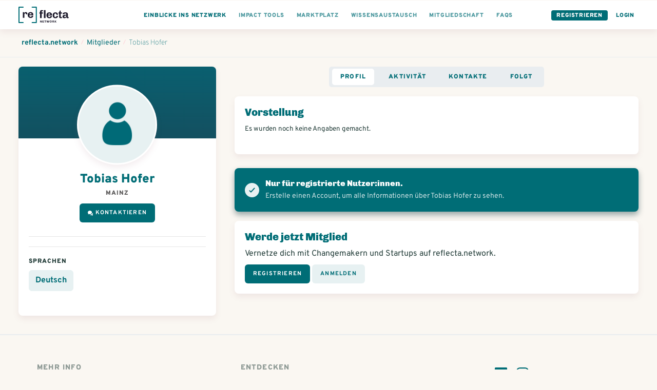

--- FILE ---
content_type: text/html; charset=utf-8
request_url: https://www.reflecta.network/changemaker/tobias-hofer-1631?tab=profile
body_size: 11611
content:
<!DOCTYPE html>
<html lang="de">
    <head>
        <meta charset='utf-8'>
        <meta name="viewport" content="width=device-width, initial-scale=1">
        <meta name="mobile-web-app-capable" content="yes">
        <meta name="csrf-param" content="authenticity_token" />
<meta name="csrf-token" content="3lB8k0zYD3GH4rwH5wgX6N7CTvt0lASSU4FjKhQuwXUX3FMBA+TojdOXuLPjlpGW+2hE1eIQr+8RiQgt8CtDXQ==" />
        <!-- chrome feature to open it fullscreen -->
<meta name="mobile-web-app-capable" content="yes">

<meta name="google-site-verification" content="UEF1puY074uAQgKZAVwTIhNt1LfDuOr3rEeO7axWyZ8" />
<meta name="msvalidate.01" content="BD5688EA413A0DF0F44E81F3B953768E" />

<meta name="app-version" content="1.1.11-275-g26759785f
" />
<link rel="sitemap" type="application/xml" title="Sitemap" href="https://www.reflecta.network/sitemap.xml" />


<link id="favicon" rel="shortcut icon" type="image/png" href="/favicon.ico" />
<link class="dynamicFav" rel="icon" sizes="144x144" href="/apple-icon-144x144.png">
<link class="dynamicFav" rel="icon" sizes="120x120" href="/apple-icon-120x120.png">
<link class="dynamicFav" rel="icon" sizes="114x114" href="/apple-icon-114x114.png">
<link class="dynamicFav" rel="icon" sizes="72x72" href="/apple-icon-72x72.png">
<link class="dynamicFav" rel="icon" sizes="76x76" href="/apple-icon-76x76.png">
<link class="dynamicFav" rel="icon" sizes="60x60" href="/apple-icon-60x60.png">
<link class="dynamicFav" rel="icon" sizes="57x57" href="/apple-icon-57x57.png">
<link class="dynamicFav" rel="icon" sizes="96x96" href="/favicon-96x96.png">
<link class="dynamicFav" rel="icon" sizes="192x912" href="/android-icon-192x192.png">
<link class="dynamicFav" rel="icon" sizes="180x180" href="/apple-icon-180x180.png">
<link class="dynamicFav" rel="icon" sizes="152x152" href="/apple-icon-152x152.png">
<link class="dynamicFav" rel="apple-touch-icon" sizes="180x180" href="/apple-touch-icon.png">
<link class="dynamicFav" rel="icon" type="image/png" sizes="32x32" href="/favicon-32x32.png">
<link class="dynamicFav" rel="icon" type="image/png" sizes="16x16" href="/favicon-16x16.png">
<link class="dynamicFav" rel="manifest" href="/site.webmanifest">
<meta name="msapplication-TileColor" content="#da532c">
<meta name="theme-color" content="#ffffff">

        <meta name="action-cable-url" content="wss://www.reflecta.network/cable" />
        <script type="application/ld+json">

    {
      "@context": "http://schema.org",
      "@type": "ProfilePage",
      "name": "Tobias Hofer",
      "description": "Tobias Hofer ist Changemaker auf reflecta.network.",
      "primaryImageOfPage": "https://www.reflecta.network/public_assets/missing/user-avatar-missing.jpg",
      "image": "https://www.reflecta.network/public_assets/missing/user-avatar-missing.jpg",
      "url": "https://www.reflecta.network/changemaker/tobias-hofer-1631",
      "author": {
        "@type": "Person",
        "name": "Tobias Hofer"
      }
    }

</script>
        <script>
  I18n = { current: "de"}
  I18n['global.eg_tags'] = 'z.B. Gründung, Unternehmensrecht…';
  I18n['global.eg_skills'] = 'z.B. Marketing, Akquise…';
</script>
        <title>Tobias Hofer @ reflecta.network</title><meta name="description" content="Tobias Hofer ist Changemaker auf reflecta.network, dem Netzwerk für Zukunftsgestalter:innen."><meta name="robots" content="index, follow"><meta name="image" content="https://www.reflecta.network/public_assets/missing/user-avatar-missing.jpg"><meta property="og:logo" content="https://www.reflecta.network/reflecta-logo.png" /><meta property="og:title" content="Tobias Hofer @ reflecta.network" /><meta property="og:type" content="website" /><meta property="og:url" content="https://www.reflecta.network/changemaker/tobias-hofer-1631" /><meta property="og:image" content="https://www.reflecta.network/public_assets/missing/user-avatar-missing.jpg" /><meta property="og:description" content="Tobias Hofer ist Changemaker auf reflecta.network, dem Netzwerk für Zukunftsgestalter:innen." /><meta property="og:site_name" content="reflecta.network" /><link rel="canonical" href="https://www.reflecta.network/changemaker/tobias-hofer-1631">
        <script> var customPath = '/public_assets';</script>
        <link rel="stylesheet" media="all" href="https://www.reflecta.network/assets/application-e868c8aa04f835e3031b1694aca46cdb9ded5613548f3e9766df4a349bf3960c.css" />
        <link rel="preconnect" href="https://fonts.gstatic.com">
        <link href="https://fonts.googleapis.com/css2?family=Chivo:wght@400;900&family=Overpass:wght@300;400;700;900&display=swap" rel="stylesheet">
        <meta name="country" content="Vereinigte Staaten">
          <script>window.is_crawler = true;</script>
    </head>
    <body class='newDashboard     '  >
        <div id="request-notifications" class='notificationRequest' style="display: none">
  <h4>Aktiviere Push-Benachrichtigungen</h4>
  <p>Aktiviere Push-Benachrichtigungen, um keine Benachrichtigungen und Kontatkanfragen zu verpassen.</p>
  <div class='buttonGroup'>
    <a id="request-notifications-button" class="button button--primary" href="#">Einstellungen</a>
    <a id="cancel-notifications-button" class="button button--secondary" href="#">Schließen</a>
  </div>
</div>

        <div class='form-alert-wrapper'>
</div>
        <div class='form-alert-wrapper-confetti'></div>
        
          

  <header class='pageHeader'>
    <div class='pageHeader__firstRow '>
      <div class='container container--full'>
        <div class='pageHeader__menu pageHeader__menu__first'>
          <a href='https://www.reflecta.network/' class='pageHeader__logo' tabindex="-1">
            <svg width="195px" height="64px" viewBox="0 0 195 64" version="1.1" xmlns="http://www.w3.org/2000/svg" xmlns:xlink="http://www.w3.org/1999/xlink">
                <g id="Logo" stroke="none" stroke-width="1" fill="none" fill-rule="evenodd">
                    <g id="Logos-Bold" transform="translate(-344.000000, -218.000000)" fill-rule="nonzero">
                        <g id="reflecta-logo-network" transform="translate(344.000000, 218.000000)">
                            <path d="M23.03,43.5999966 L23.03,30.0119966 C23.03,28.8366633 23.2951667,27.8548299 23.8255,27.0664966 C24.3558333,26.2781633 25.1226667,25.8839966 26.126,25.8839966 C27.1866667,25.8839966 27.9606667,26.2064966 28.448,26.8514966 C28.9353333,27.4964966 29.179,28.2633299 29.179,29.1519966 L29.179,29.1519966 L29.179,30.1409966 L34.425,30.1409966 C34.4536667,29.9689966 34.4895,29.6679966 34.5325,29.2379966 C34.5755,28.8079966 34.597,28.3779966 34.597,27.9479966 C34.597,25.9126633 34.0595,24.2786633 32.9845,23.0459966 C31.9095,21.8133299 30.383,21.1969966 28.405,21.1969966 C27.1723333,21.1969966 26.1045,21.4406633 25.2015,21.9279966 C24.2985,22.4153299 23.6105,22.9456633 23.1375,23.5189966 C22.6645,24.0923299 22.3706667,24.5366633 22.256,24.8519966 L22.256,24.8519966 L21.482,21.6269966 L16.838,21.6269966 L16.838,43.5999966 L23.03,43.5999966 Z M47.3186295,44.0299966 C49.0959629,44.0299966 50.7371295,43.7218299 52.2421295,43.1054966 C53.7471295,42.4891633 54.9582962,41.5288299 55.8756295,40.2244966 C56.7929629,38.9201633 57.2516295,37.3076633 57.2516295,35.3869966 L57.2516295,35.3869966 L51.2316295,35.3869966 C51.2316295,36.8203299 50.8517962,37.9024966 50.0921295,38.6334966 C49.3324629,39.3644966 48.2932962,39.7299966 46.9746295,39.7299966 C45.5126295,39.7299966 44.3587962,39.2498299 43.5131295,38.2894966 C42.6674629,37.3291633 42.2446295,36.1323299 42.2446295,34.6989966 L42.2446295,34.6989966 L42.2446295,33.6669966 L57.2946295,33.6669966 L57.2946295,30.3989966 C57.2946295,28.5069966 56.8359629,26.8658299 55.9186295,25.4754966 C55.0012962,24.0851633 53.7829629,23.0244966 52.2636295,22.2934966 C50.7442962,21.5624966 49.0959629,21.1969966 47.3186295,21.1969966 L47.3186295,21.1969966 L46.6306295,21.1969966 C44.5952962,21.1969966 42.7677962,21.6269966 41.1481295,22.4869966 C39.5284629,23.3469966 38.2456295,24.5939966 37.2996295,26.2279966 C36.3536295,27.8619966 35.8806295,29.7826633 35.8806295,31.9899966 L35.8806295,31.9899966 L35.8806295,33.2369966 C35.8806295,35.4729966 36.3464629,37.4008299 37.2781295,39.0204966 C38.2097962,40.6401633 39.4926295,41.8799966 41.1266295,42.7399966 C42.7606295,43.5999966 44.5952962,44.0299966 46.6306295,44.0299966 L46.6306295,44.0299966 L47.3186295,44.0299966 Z M50.9306295,30.2269966 L42.2446295,30.2269966 C42.3592962,28.8509966 42.8107962,27.7186633 43.5991295,26.8299966 C44.3874629,25.9413299 45.4122962,25.4969966 46.6736295,25.4969966 C48.1642962,25.4969966 49.2464629,25.9198299 49.9201295,26.7654966 C50.5937962,27.6111633 50.9306295,28.7649966 50.9306295,30.2269966 L50.9306295,30.2269966 Z" id="re" fill="#1E1B2C"></path>
                            <path d="M89.933,44.5999966 L89.933,26.9269966 L95.05,26.9269966 L95.05,22.6269966 L89.933,22.6269966 L89.933,20.1329966 C89.933,19.1009966 90.1695,18.4129966 90.6425,18.0689966 C91.1155,17.7249966 91.696,17.5529966 92.384,17.5529966 C92.6993333,17.5529966 93.1293333,17.6031633 93.674,17.7034966 C94.2186667,17.8038299 94.6773333,17.9113299 95.05,18.0259966 L95.05,18.0259966 L95.05,14.1989966 C94.4766667,13.9409966 93.717,13.7259966 92.771,13.5539966 C91.825,13.3819966 90.9936667,13.2959966 90.277,13.2959966 C85.8623333,13.2959966 83.655,15.4459966 83.655,19.7459966 L83.655,19.7459966 L83.655,22.6269966 L81.075,22.6269966 L81.075,26.9269966 L83.655,26.9269966 L83.655,44.5999966 L89.933,44.5999966 Z M104.725,44.5999966 L104.725,13.6399966 L98.447,13.6399966 L98.447,44.5999966 L104.725,44.5999966 Z M119.89763,45.0299966 C121.674963,45.0299966 123.31613,44.7218299 124.82113,44.1054966 C126.32613,43.4891633 127.537296,42.5288299 128.45463,41.2244966 C129.371963,39.9201633 129.83063,38.3076633 129.83063,36.3869966 L129.83063,36.3869966 L123.81063,36.3869966 C123.81063,37.8203299 123.430796,38.9024966 122.67113,39.6334966 C121.911463,40.3644966 120.872296,40.7299966 119.55363,40.7299966 C118.09163,40.7299966 116.937796,40.2498299 116.09213,39.2894966 C115.246463,38.3291633 114.82363,37.1323299 114.82363,35.6989966 L114.82363,35.6989966 L114.82363,34.6669966 L129.87363,34.6669966 L129.87363,31.3989966 C129.87363,29.5069966 129.414963,27.8658299 128.49763,26.4754966 C127.580296,25.0851633 126.361963,24.0244966 124.84263,23.2934966 C123.323296,22.5624966 121.674963,22.1969966 119.89763,22.1969966 L119.89763,22.1969966 L119.20963,22.1969966 C117.174296,22.1969966 115.346796,22.6269966 113.72713,23.4869966 C112.107463,24.3469966 110.82463,25.5939966 109.87863,27.2279966 C108.93263,28.8619966 108.45963,30.7826633 108.45963,32.9899966 L108.45963,32.9899966 L108.45963,34.2369966 C108.45963,36.4729966 108.925463,38.4008299 109.85713,40.0204966 C110.788796,41.6401633 112.07163,42.8799966 113.70563,43.7399966 C115.33963,44.5999966 117.174296,45.0299966 119.20963,45.0299966 L119.20963,45.0299966 L119.89763,45.0299966 Z M123.50963,31.2269966 L114.82363,31.2269966 C114.938296,29.8509966 115.389796,28.7186633 116.17813,27.8299966 C116.966463,26.9413299 117.991296,26.4969966 119.25263,26.4969966 C120.743296,26.4969966 121.825463,26.9198299 122.49913,27.7654966 C123.172796,28.6111633 123.50963,29.7649966 123.50963,31.2269966 L123.50963,31.2269966 Z M143.756259,45.0299966 C145.476259,45.0299966 147.052926,44.7003299 148.486259,44.0409966 C149.919592,43.3816633 151.073426,42.3639966 151.947759,40.9879966 C152.822092,39.6119966 153.259259,37.9063299 153.259259,35.8709966 L153.259259,35.8709966 L147.325259,35.8709966 C147.325259,37.4763299 146.945426,38.6874966 146.185759,39.5044966 C145.426092,40.3214966 144.386926,40.7299966 143.068259,40.7299966 C141.806926,40.7299966 140.803592,40.2498299 140.058259,39.2894966 C139.312926,38.3291633 138.940259,37.1323299 138.940259,35.6989966 L138.940259,35.6989966 L138.940259,31.8719966 C138.940259,30.3239966 139.312926,29.0411633 140.058259,28.0234966 C140.803592,27.0058299 141.821259,26.4969966 143.111259,26.4969966 C144.401259,26.4969966 145.375926,26.9413299 146.035259,27.8299966 C146.694592,28.7186633 147.024259,29.9083299 147.024259,31.3989966 L147.024259,31.3989966 L153.259259,31.3989966 C153.259259,29.5069966 152.822092,27.8658299 151.947759,26.4754966 C151.073426,25.0851633 149.912426,24.0244966 148.464759,23.2934966 C147.017092,22.5624966 145.447592,22.1969966 143.756259,22.1969966 L143.756259,22.1969966 L143.068259,22.1969966 C141.032926,22.1969966 139.226926,22.6269966 137.650259,23.4869966 C136.073592,24.3469966 134.833759,25.5868299 133.930759,27.2064966 C133.027759,28.8261633 132.576259,30.7539966 132.576259,32.9899966 L132.576259,32.9899966 L132.576259,34.2369966 C132.576259,37.6196633 133.522259,40.2641633 135.414259,42.1704966 C137.306259,44.0768299 139.857592,45.0299966 143.068259,45.0299966 L143.068259,45.0299966 L143.756259,45.0299966 Z M164.131889,45.0299966 C164.848555,45.0299966 165.672722,44.9511633 166.604389,44.7934966 C167.536055,44.6358299 168.288555,44.4423299 168.861889,44.2129966 L168.861889,44.2129966 L168.861889,40.1709966 C168.517889,40.3143299 168.073555,40.4433299 167.528889,40.5579966 C166.984222,40.6726633 166.539889,40.7299966 166.195889,40.7299966 C165.450555,40.7299966 164.855722,40.5293299 164.411389,40.1279966 C163.967055,39.7266633 163.744889,38.9526633 163.744889,37.8059966 L163.744889,37.8059966 L163.744889,26.9269966 L168.861889,26.9269966 L168.861889,22.6269966 L163.744889,22.6269966 L163.744889,15.6179966 L159.874889,15.6179966 L157.681889,22.6269966 L155.058889,22.6269966 L155.058889,26.9269966 L157.466889,26.9269966 L157.466889,38.8809966 C157.466889,41.0883299 158.025889,42.6649966 159.143889,43.6109966 C160.261889,44.5569966 161.924555,45.0299966 164.131889,45.0299966 Z M190.742518,45.0299966 C192.204518,45.0299966 193.465852,44.7289966 194.526518,44.1269966 L194.526518,44.1269966 L194.526518,40.2569966 C194.325852,40.3429966 194.053518,40.4433299 193.709518,40.5579966 C193.365518,40.6726633 193.050185,40.7299966 192.763518,40.7299966 C192.419518,40.7299966 192.125685,40.6009966 191.882018,40.3429966 C191.638352,40.0849966 191.516518,39.6979966 191.516518,39.1819966 L191.516518,39.1819966 L191.516518,29.0339966 C191.516518,26.9126633 190.713852,25.2428299 189.108518,24.0244966 C187.503185,22.8061633 185.152518,22.1969966 182.056518,22.1969966 L182.056518,22.1969966 L181.153518,22.1969966 C179.261518,22.1969966 177.584518,22.4693299 176.122518,23.0139966 C174.660518,23.5586633 173.521018,24.3183299 172.704018,25.2929966 C171.887018,26.2676633 171.478518,27.3713299 171.478518,28.6039966 C171.478518,28.7759966 171.507185,29.0339966 171.564518,29.3779966 L171.564518,29.3779966 L177.627518,29.3779966 L177.627518,29.0339966 C177.627518,28.6899966 177.778018,28.3173299 178.079018,27.9159966 C178.380018,27.5146633 178.817185,27.1778299 179.390518,26.9054966 C179.963852,26.6331633 180.651852,26.4969966 181.454518,26.4969966 C182.830518,26.4969966 183.826685,26.7979966 184.443018,27.3999966 C185.059352,28.0019966 185.367518,28.7903299 185.367518,29.7649966 L185.367518,29.7649966 L185.367518,31.2269966 C182.099518,31.2269966 179.433518,31.4133299 177.369518,31.7859966 C175.305518,32.1586633 173.693018,32.8824966 172.532018,33.9574966 C171.371018,35.0324966 170.790518,36.5876633 170.790518,38.6229966 C170.790518,41.1169966 171.492852,42.8083299 172.897518,43.6969966 C174.302185,44.5856633 176.093852,45.0299966 178.272518,45.0299966 C181.196518,45.0299966 183.661852,43.7973299 185.668518,41.3319966 C185.811852,42.5073299 186.299185,43.4174966 187.130518,44.0624966 C187.961852,44.7074966 189.165852,45.0299966 190.742518,45.0299966 Z M180.508518,40.7299966 C179.419185,40.7299966 178.609352,40.5364966 178.079018,40.1494966 C177.548685,39.7624966 177.283518,39.0959966 177.283518,38.1499966 C177.283518,36.9459966 177.950018,36.0788299 179.283018,35.5484966 C180.616018,35.0181633 182.644185,34.7529966 185.367518,34.7529966 L185.367518,34.7529966 L185.367518,35.9139966 C185.367518,36.8313299 185.116685,37.6626633 184.615018,38.4079966 C184.113352,39.1533299 183.489852,39.7266633 182.744518,40.1279966 C181.999185,40.5293299 181.253852,40.7299966 180.508518,40.7299966 Z" id="fecta" fill="#1E1B2C"></path>
                            <path d="M18,0 C19.1045695,0 20,0.8954305 20,2 C20,3.0543618 19.1841222,3.91816512 18.1492623,3.99451426 L18,4 L4,4 L4,60 L18,60 C19.0543618,60 19.9181651,60.8158778 19.9945143,61.8507377 L20,62 C20,63.0543618 19.1841222,63.9181651 18.1492623,63.9945143 L18,64 L2,64 C0.945638205,64 0.0818348781,63.1841222 0.00548573643,62.1492623 L0,62 L0,2 C0,0.945638205 0.815877791,0.0818348781 1.85073766,0.00548573643 L2,0 L18,0 Z" fill="#006D76"></path>
                            <path d="M69,0 C70.1045695,0 71,0.8954305 71,2 C71,3.0543618 70.1841222,3.91816512 69.1492623,3.99451426 L69,4 L55,4 L55,60 L69,60 C70.0543618,60 70.9181651,60.8158778 70.9945143,61.8507377 L71,62 C71,63.0543618 70.1841222,63.9181651 69.1492623,63.9945143 L69,64 L53,64 C51.9456382,64 51.0818349,63.1841222 51.0054857,62.1492623 L51,62 L51,2 C51,0.945638205 51.8158778,0.0818348781 52.8507377,0.00548573643 L53,0 L69,0 Z" fill="#006D76" transform="translate(61.000000, 32.000000) scale(-1, 1) translate(-61.000000, -32.000000) "></path>
                            <path d="M85.556,62 L85.556,57.176 L85.604,57.14 C85.628,57.18 85.665,57.2415 85.715,57.3245 L85.8323333,57.5191667 L85.8323333,57.5191667 L85.904,57.638 C86.056,57.89 86.176,58.08 86.264,58.208 L86.264,58.208 L88.844,62 L90.416,62 L90.416,53.768 L88.724,53.768 L88.724,58.604 L88.688,58.64 C88.616,58.536 88.516,58.372 88.388,58.148 L88.388,58.148 L88.028,57.584 L85.436,53.768 L83.864,53.768 L83.864,62 L85.556,62 Z M98.988,62 L98.784,60.524 L94.98,60.524 L94.98,58.52 L98.496,58.52 L98.496,57.044 L94.98,57.044 L94.98,55.244 L98.748,55.244 L98.952,53.768 L93.156,53.768 L93.156,62 L98.988,62 Z M104.728,62 L104.728,55.256 L107.056,55.256 L107.056,53.768 L100.552,53.768 L100.552,55.256 L102.892,55.256 L102.892,62 L104.728,62 Z M112.592,62 L113.96,57.056 L114.032,57.056 L115.376,62 L117.404,62 L119.72,53.768 L117.968,53.768 L116.516,59.156 L116.456,59.156 L115.004,53.768 L113.144,53.768 L111.68,59.156 L111.62,59.156 L110.168,53.768 L108.236,53.768 L110.54,62 L112.592,62 Z M125.064,62.12 C125.744,62.12 126.362,61.976 126.918,61.688 C127.474,61.4 127.916,60.98 128.244,60.428 C128.572,59.876 128.736,59.224 128.736,58.472 L128.736,58.472 L128.736,57.296 C128.736,56.544 128.572,55.892 128.244,55.34 C127.916,54.788 127.474,54.368 126.918,54.08 C126.362,53.792 125.744,53.648 125.064,53.648 C124.384,53.648 123.766,53.792 123.21,54.08 C122.654,54.368 122.212,54.788 121.884,55.34 C121.556,55.892 121.392,56.544 121.392,57.296 L121.392,57.296 L121.392,58.472 C121.392,59.224 121.556,59.876 121.884,60.428 C122.212,60.98 122.654,61.4 123.21,61.688 C123.766,61.976 124.384,62.12 125.064,62.12 Z M125.064,60.644 C124.552,60.644 124.136,60.478 123.816,60.146 C123.496,59.814 123.336,59.344 123.336,58.736 L123.336,58.736 L123.336,57.032 C123.336,56.424 123.496,55.954 123.816,55.622 C124.136,55.29 124.552,55.124 125.064,55.124 C125.576,55.124 125.992,55.29 126.312,55.622 C126.632,55.954 126.792,56.424 126.792,57.032 L126.792,57.032 L126.792,58.736 C126.792,59.344 126.632,59.814 126.312,60.146 C125.992,60.478 125.576,60.644 125.064,60.644 Z M137.056,62.084 C137.48,62.084 137.824,62.032 138.088,61.928 L138.088,61.928 L138.088,61.52 C137.68,61.392 137.476,60.888 137.476,60.008 C137.476,59.392 137.344,58.9 137.08,58.532 C136.816,58.164 136.508,57.924 136.156,57.812 L136.156,57.812 L136.156,57.752 C136.428,57.704 136.678,57.58 136.906,57.38 C137.134,57.18 137.312,56.94 137.44,56.66 C137.568,56.38 137.632,56.096 137.632,55.808 C137.632,55.088 137.366,54.568 136.834,54.248 C136.302,53.928 135.644,53.768 134.86,53.768 L134.86,53.768 L131.176,53.768 L131.176,62 L133,62 L133,58.592 L134.392,58.592 C134.888,58.592 135.226,58.784 135.406,59.168 C135.586,59.552 135.676,60.088 135.676,60.776 C135.676,61.248 135.804,61.584 136.06,61.784 C136.316,61.984 136.648,62.084 137.056,62.084 Z M134.8,57.14 L133,57.14 L133,55.244 L134.8,55.244 C135.08,55.244 135.31,55.33 135.49,55.502 C135.67,55.674 135.76,55.892 135.76,56.156 L135.76,56.156 L135.76,56.24 C135.76,56.488 135.666,56.7 135.478,56.876 C135.29,57.052 135.064,57.14 134.8,57.14 L134.8,57.14 Z M141.968,62 L141.968,59.852 L143.036,58.664 L144.992,62 L147.092,62 L145.412,59.204 C145.308,59.028 144.916,58.372 144.236,57.236 L144.236,57.236 L147.008,53.768 L144.932,53.768 L141.968,57.536 L141.968,53.768 L140.156,53.768 L140.156,62 L141.968,62 Z" id="NETWORK" fill="#1E1B2C"></path>
                        </g>
                    </g>
                </g>
            </svg>
          </a>
        </div>

        <div class='pageHeader__menu'>
          <div class='pageHeader__menu__link buttonDropdown pageHeader__menu__link--visibleTablet'>
            <a class="active" href="#">
              <div class='pageHeader__menu__link__text'>Einblicke ins Netzwerk</div>
</a>            <ul class='buttonDropdown__content'>
              <li>
                <a class="active" href="https://www.reflecta.network/suche?type%5B%5D=User">
                  Mitglieder
</a>              </li>
              <li>
                <a class="" href="https://www.reflecta.network/suche?type%5B%5D=Startup">
                  Impact Startups
</a>              </li>
              <li>
                <a class="" href="https://www.reflecta.network/suche?type%5B%5D=Organisation">
                  Organisationen
</a>              </li>
              <li>
                <a class="" href="https://www.reflecta.network/events">
                  Veranstaltungen / Termine
</a>              </li>
              <li>
                <a target="_blank" href="https://foerdermittelkompass.reflecta.org/s/network">
                  Fördermittel finden
</a>              </li>
              <li>
                <a class="" href="https://www.reflecta.network/suche?type%5B%5D=Group">
                  Communities
</a>              </li>
              <li>
                <a class="" href="https://www.reflecta.network/suche?type%5B%5D=Campaign">
                  Kampagnen / Aktionen
</a>              </li>
              <li>
                <a class="" href="https://www.reflecta.network/suche?type%5B%5D=PostAnnouncement">
                  Ankündigungen
</a>              </li>
              <li>
                <a class="" href="https://www.reflecta.network/mitmachen-und-unterstuetzen">
                  Mitwirken und unterstützen
</a>              </li>
              <li>
                <a class="" href="https://www.reflecta.network/startups-finanzieren">
                  Startups finanzieren
</a>              </li>
              <li>
                <a target="_blank" href="https://www.reflecta.org/artikel-interviews">
                  Artikel & Interviews
</a>              </li>
            </ul>
          </div>
          
          <div class='pageHeader__menu__link pageHeader__menu__link--visibleTablet'>
            <a href="https://www.reflecta.network/die-impact-tools">
              <div class='pageHeader__menu__link__text'>Impact Tools</div>
</a>          </div>
          <div class='pageHeader__menu__link pageHeader__menu__link--visibleTablet'>
            <a href="https://www.reflecta.network/marktplatz">
              <div class='pageHeader__menu__link__text'>Marktplatz</div>
</a>          </div>
          <div class='pageHeader__menu__link pageHeader__menu__link--visibleTablet'>
            <a href="https://www.reflecta.network/suche?type=PostQuestion">
              <div class='pageHeader__menu__link__text'>Wissensaustausch</div>
</a>          </div>
          <div class='pageHeader__menu__link pageHeader__menu__link--visibleTablet'>
            <a href="https://www.reflecta.network/changemaker/membership">
              <div class='pageHeader__menu__link__text'>Mitgliedschaft</div>
</a>          </div>
          <div class='pageHeader__menu__link pageHeader__menu__link--visibleTablet'>
            <a href="https://www.reflecta.network/faqs">
              <div class='pageHeader__menu__link__text'>FAQs</div>
</a>          </div>
        </div>

        <div class='pageHeader__menu pageHeader__menu__last'>
          <div class='pageHeader__menu__link pageHeader__menu__link--button'><a href="https://www.reflecta.network/users/sign_up">Registrieren</a></div>
          <div class='pageHeader__menu__link pageHeader__menu__link--single pageHeader__menu__link--highlighted'><a href="https://www.reflecta.network/users/sign_in">Login</a></div>
        </div>
      </div>
    </div>
  </header>

          <div class='spacer'></div>
          <div class='spacer--small'></div>
        <main>
          <div class='breadcrumbs'>
  <div class='container container--full'>
    <ol class='breadcrumbs__links' vocab="https://schema.org/" typeof="BreadcrumbList">
      <li property="itemListElement" typeof="ListItem">
        <a property="item" typeof="WebPage" href="https://www.reflecta.network/dashboard"><span property="name">reflecta.network</span></a>
        <meta property="position" content="1">
      </li>
        <li class="breadcrumbs__divider">/</li>
        <li property="itemListElement" typeof="ListItem">
          <a property="item" typeof="WebPage" href="https://www.reflecta.network/changemaker"><span property="name">Mitglieder</span></a>
          <meta property="position" content="2">
        </li>
        <li class="breadcrumbs__divider">/</li>
        <li property="itemListElement" typeof="ListItem">
          <a property="item" typeof="WebPage" href="https://www.reflecta.network/changemaker/tobias-hofer-1631"><span property="name">Tobias Hofer</span></a>
          <meta property="position" content="3">
        </li>
    </ol>
  </div>
</div>

<section class="">
  <div class='container container--wide'>
    <div class='grid--3cols'>
      <div class='grid--3cols__1col'>
        <div class='userProfile'>
  <div class='userProfile__header' style="">
    

    
  <div class='profileImage  profileImage--medium   profileImage--rounded      ' title='Tobias Hofer' >
    

      <img src='https://www.reflecta.network/public_assets/missing/user-avatar-missing.jpg' alt='Tobias Hofer' loading='lazy' />


  </div>


  </div>

  <div class='userProfile__content'>
    <div class='textCenter'>
      

    </div>
    <h1 class='userProfile__name'>Tobias Hofer </h1>
    <div class='userProfile__meta'>
      <div class='smallBold'>Mainz</div>
    </div>
    <div class='userProfile__action'>
        <div class='buttonGroup'>
      <a class="ajax-popup-link button button--primary button--iconFlex" rel="nofollow" href="https://www.reflecta.network/friendships/new?friend_id=1631"><img height="10px" style="margin-right: 5px" src="https://www.reflecta.network/assets/icons/ic-chat-white-29238e0f8548e9ef988703d58428eeb57281ff926b683d4bfd47e5c21bea68cd.svg" /> Kontaktieren</a>

    
  </div>

    </div>
    <a class="js-group-info-collapse" href="#">Mehr anzeigen</a>
    <div class="js-group-info">
      <hr/>


        <hr/>
        <div class='relative'>
          <h3 class='h5'>Sprachen</h3>
            <div class="globalGoal globalGoal--noImage globalGoal--active"><span>Deutsch</span></div>

        </div>


    </div>
  </div>
</div>





        

      </div>

      <div class='grid--3cols__2cols'>

        <div class='pilledTabs__wrapper'>
          <nav class='pilledTabs'>
            <span class='pilledTabs__item pilledTabs__item--active'>
              <a href="https://www.reflecta.network/changemaker/tobias-hofer-1631?tab=profile">Profil</a>
            </span>
            <span class='pilledTabs__item '>
              <a href="https://www.reflecta.network/changemaker/tobias-hofer-1631?tab=activity">Aktivität</a>
            </span>
            <span class='pilledTabs__item '>
              <a href="https://www.reflecta.network/changemaker/tobias-hofer-1631?tab=contacts">Kontakte</a>
            </span>
            <span class='pilledTabs__item '>
              <a href="https://www.reflecta.network/changemaker/tobias-hofer-1631?tab=likes">Folgt</a>
            </span>
          </nav>
        </div>

          
<div class='background--grey container--spacing--bottom'>

  <h3>Vorstellung</h3>
    <small>Es wurden noch keine Angaben gemacht.</small>
  
  <div class='spacer--small'></div>



</div>

  <div class='form-success'>
    <h4>Nur für registrierte Nutzer:innen.</h4>
    <p>Erstelle einen Account, um alle Informationen über Tobias Hofer zu sehen.</p>
  </div>
  <div class='background--grey container--spacing--bottom'>
    <h3>Werde jetzt Mitglied</h3>
    <p>Vernetze dich mit Changemakern und Startups auf reflecta.network.</p>
    <a class="button button--primary" href="https://www.reflecta.network/users/sign_up">Registrieren</a>
    <a class="button button--secondary" href="https://www.reflecta.network/users/sign_in">Anmelden</a>
  </div>

      </div>
    </div>
  </div>
</section>


        </main>
          <footer>
  <div class='footer--new'>
    <div class='container container--wide'>
      <div class='grid--3cols'>
        <div class='grid--3cols__1col'>
          <div class='footer__title'>Mehr Info</div>
          <div class='footer__links'>
            <a href="https://www.reflecta.network/">Startseite</a>
            <a href="https://www.reflecta.network/die-impact-tools">Impact Tools</a>
            <a href="https://foerdermittelkompass.reflecta.org/s/network">Fördermittelkompass</a>
            <a href="https://www.reflecta.org/das-reflecta-network">Über reflecta.network</a>
            <a href="https://www.reflecta.network/faqs">FAQs</a>
            <a href="https://www.reflecta.org/funktionen-services">Funktionen &amp; Services</a>
            <a href="https://www.reflecta.org/partner">Unsere Partner</a>
            <a href="https://www.reflecta.org/fördern">Unterstütze Reflecta</a>
            <a href="https://www.reflecta.org/jobs">Jobs</a>
            <a href="https://www.reflecta.org/artikel-interviews">Artikel &amp; Interviews</a>
          </div>
        </div>
        <div class='grid--3cols__1col'>
          <div class='footer__title'>Entdecken</div>
          <div class='footer__links'>
            <a href="https://www.reflecta.network/suche?type%5B%5D=User">Mitglieder</a>
            <a href="https://www.reflecta.network/suche?type%5B%5D=Startup">Impact Startups</a>
            <a href="https://www.reflecta.network/suche?type%5B%5D=Organisation">Organisationen</a>
            <a href="https://www.reflecta.network/events">Veranstaltungen / Termine</a>
            <a href="https://www.reflecta.network/suche?type%5B%5D=Group">Communities beitreten</a>
            <a href="https://www.reflecta.network/suche?type%5B%5D=Campaign">Kampagnen / Aktionen</a>
            <a href="https://www.reflecta.network/suche?type%5B%5D=PostQuestion">Wissensaustausch</a>
            <a href="https://www.reflecta.network/topics">Themen</a>
            <a href="https://www.reflecta.network/mitmachen-und-unterstuetzen">Mitwirken und unterstützen</a>
            <a href="https://www.reflecta.network/startups-finanzieren">Startups finanzieren</a>
            <a href="https://www.reflecta.org/für-wen">Matching</a>
          </div>
        </div>
        <div class='grid--3cols__1col'>
          
          <div class="footerSocial">
            <span class="footerSocial__text">Folge uns auf:</span>
            <a href="https://www.linkedin.com/company/reflecta-network/" title="reflecta linkedin" class="footerSocial__icon">
              <svg xmlns="http://www.w3.org/2000/svg" width="24" height="24" fill="currentColor" class="bi bi-linkedin" viewBox="0 0 16 16">
                <path d="M0 1.146C0 .513.526 0 1.175 0h13.65C15.474 0 16 .513 16 1.146v13.708c0 .633-.526 1.146-1.175 1.146H1.175C.526 16 0 15.487 0 14.854V1.146zm4.943 12.248V6.169H2.542v7.225h2.401zm-1.2-8.212c.837 0 1.358-.554 1.358-1.248-.015-.709-.52-1.248-1.342-1.248-.822 0-1.359.54-1.359 1.248 0 .694.521 1.248 1.327 1.248h.016zm4.908 8.212V9.359c0-.216.016-.432.08-.586.173-.431.568-.878 1.232-.878.869 0 1.216.662 1.216 1.634v3.865h2.401V9.25c0-2.22-1.184-3.252-2.764-3.252-1.274 0-1.845.7-2.165 1.193v.025h-.016a5.54 5.54 0 0 1 .016-.025V6.169h-2.4c.03.678 0 7.225 0 7.225h2.4z"></path>
              </svg>
            </a>
            <a href="https://www.instagram.com/reflecta_rethink_your_world/" title="reflecta instagram" class="footerSocial__icon">
              <svg xmlns="http://www.w3.org/2000/svg" width="24" height="24" fill="currentColor" class="bi bi-instagram" viewBox="0 0 16 16">
                <path d="M8 0C5.829 0 5.556.01 4.703.048 3.85.088 3.269.222 2.76.42a3.917 3.917 0 0 0-1.417.923A3.927 3.927 0 0 0 .42 2.76C.222 3.268.087 3.85.048 4.7.01 5.555 0 5.827 0 8.001c0 2.172.01 2.444.048 3.297.04.852.174 1.433.372 1.942.205.526.478.972.923 1.417.444.445.89.719 1.416.923.51.198 1.09.333 1.942.372C5.555 15.99 5.827 16 8 16s2.444-.01 3.298-.048c.851-.04 1.434-.174 1.943-.372a3.916 3.916 0 0 0 1.416-.923c.445-.445.718-.891.923-1.417.197-.509.332-1.09.372-1.942C15.99 10.445 16 10.173 16 8s-.01-2.445-.048-3.299c-.04-.851-.175-1.433-.372-1.941a3.926 3.926 0 0 0-.923-1.417A3.911 3.911 0 0 0 13.24.42c-.51-.198-1.092-.333-1.943-.372C10.443.01 10.172 0 7.998 0h.003zm-.717 1.442h.718c2.136 0 2.389.007 3.232.046.78.035 1.204.166 1.486.275.373.145.64.319.92.599.28.28.453.546.598.92.11.281.24.705.275 1.485.039.843.047 1.096.047 3.231s-.008 2.389-.047 3.232c-.035.78-.166 1.203-.275 1.485a2.47 2.47 0 0 1-.599.919c-.28.28-.546.453-.92.598-.28.11-.704.24-1.485.276-.843.038-1.096.047-3.232.047s-2.39-.009-3.233-.047c-.78-.036-1.203-.166-1.485-.276a2.478 2.478 0 0 1-.92-.598 2.48 2.48 0 0 1-.6-.92c-.109-.281-.24-.705-.275-1.485-.038-.843-.046-1.096-.046-3.233 0-2.136.008-2.388.046-3.231.036-.78.166-1.204.276-1.486.145-.373.319-.64.599-.92.28-.28.546-.453.92-.598.282-.11.705-.24 1.485-.276.738-.034 1.024-.044 2.515-.045v.002zm4.988 1.328a.96.96 0 1 0 0 1.92.96.96 0 0 0 0-1.92zm-4.27 1.122a4.109 4.109 0 1 0 0 8.217 4.109 4.109 0 0 0 0-8.217zm0 1.441a2.667 2.667 0 1 1 0 5.334 2.667 2.667 0 0 1 0-5.334z"></path>
              </svg>
            </a>
          </div>

          <div class='background--grey'>
            <p class='textPrimary'>Erfahre mehr über unsere Vision, die Organisation und wie alles begann!</p>
            <a href="https://www.reflecta.org/">
              <h3>
                <span class='underline'>
                  reflecta.org
                </span>
                <svg xmlns="http://www.w3.org/2000/svg" width="16" height="12" viewBox="0 0 12 9">
                  <g fill="none" fill-rule="evenodd" stroke-linecap="round" stroke-linejoin="round">
                    <g stroke="#D04261" stroke-width="2">
                      <g>
                        <path d="M9.583 3.333L.417 3.333M6.25 0L9.583 3.333 6.25 6.667" transform="translate(-1103 -309) translate(1104 310)"></path>
                      </g>
                    </g>
                  </g>
                </svg>
              </h3>
            </a>
          </div>

          <div class='footerLegal'>
            <a href="https://www.reflecta.network/unsere-netiquette">Netiquette</a>
            <a href="https://www.reflecta.network/impressum">Impressum</a>
            <a href="https://www.reflecta.network/datenschutz">Datenschutz</a>
            <a href="https://www.reflecta.network/agbs">Nutzungsbedingungen</a>
          </div>

          

        </div>
      </div>
    </div>
  </div>
</footer>
        <!-- Root element of PhotoSwipe. Must have class pswp. -->
<div class="pswp" tabindex="-1" role="dialog" aria-hidden="true">

    <!-- Background of PhotoSwipe. 
         It's a separate element as animating opacity is faster than rgba(). -->
    <div class="pswp__bg"></div>

    <!-- Slides wrapper with overflow:hidden. -->
    <div class="pswp__scroll-wrap">

        <!-- Container that holds slides. 
            PhotoSwipe keeps only 3 of them in the DOM to save memory.
            Don't modify these 3 pswp__item elements, data is added later on. -->
        <div class="pswp__container">
            <div class="pswp__item"></div>
            <div class="pswp__item"></div>
            <div class="pswp__item"></div>
        </div>

        <!-- Default (PhotoSwipeUI_Default) interface on top of sliding area. Can be changed. -->
        <div class="pswp__ui pswp__ui--hidden">

            <div class="pswp__top-bar">

                <!--  Controls are self-explanatory. Order can be changed. -->

                <div class="pswp__counter"></div>

                <button class="pswp__button pswp__button--close" title="Schließen (ESC)"></button>

                <button class="pswp__button pswp__button--share" title="Share"></button>

                <button class="pswp__button pswp__button--fs" title="Toggle fullscreen"></button>

                <button class="pswp__button pswp__button--zoom" title="Zoom in/out"></button>

                <!-- Preloader demo https://codepen.io/dimsemenov/pen/yyBWoR -->
                <!-- element will get class pswp__preloader--active when preloader is running -->
                <div class="pswp__preloader">
                    <div class="pswp__preloader__icn">
                      <div class="pswp__preloader__cut">
                        <div class="pswp__preloader__donut"></div>
                      </div>
                    </div>
                </div>
            </div>

            <div class="pswp__share-modal pswp__share-modal--hidden pswp__single-tap">
                <div class="pswp__share-tooltip"></div> 
            </div>

            <button class="pswp__button pswp__button--arrow--left" title="Previous (arrow left)">
            </button>

            <button class="pswp__button pswp__button--arrow--right" title="Next (arrow right)">
            </button>

            <div class="pswp__caption">
                <div class="pswp__caption__center"></div>
            </div>

        </div>

    </div>

</div>
        
        <!-- Plain template from https://github.com/zauberware/acceptcookies -->
<div class='mfp-bg cookies-js' style="display: none;"></div>
<div id='js_cookieNotice' class='cookieNotice'>
    <div class='cookieNotice__container'>
        <p>
          Wir benutzen Cookies, um dir die bestmögliche Erfahrung mit der Plattform zu bieten.
          <a href='https://www.reflecta.network/datenschutz'>Mehr Informationen</a> 
        </p>
        <div class='cookieNotice__buttons'>
            <a id='js_cookieNotice_accept_essentials' href='#'>Nur essentielle Cookies akzeptieren</a>
            <a id='js_cookieNotice_accept' href='#' class='button button--primary'>Ich akzeptiere</a>
        </div>
    </div>
</div>
        
        <link rel="stylesheet" media="all" href="https://www.reflecta.network/assets/application_font-f742c123899a0a9c795ebe15df759beb0c7dbb7a45a1a8a17c300c2995242c26.css" async="async" />
        <script src="https://www.reflecta.network/assets/application-ffb13610c01872becb337b720f58c278f93f71432d3599cefc6e827b3ab1b964.js"></script>
        
        
         
        
    <script defer src="https://static.cloudflareinsights.com/beacon.min.js/vcd15cbe7772f49c399c6a5babf22c1241717689176015" integrity="sha512-ZpsOmlRQV6y907TI0dKBHq9Md29nnaEIPlkf84rnaERnq6zvWvPUqr2ft8M1aS28oN72PdrCzSjY4U6VaAw1EQ==" data-cf-beacon='{"version":"2024.11.0","token":"c7d668d4919b433588081c436b5b0d2d","server_timing":{"name":{"cfCacheStatus":true,"cfEdge":true,"cfExtPri":true,"cfL4":true,"cfOrigin":true,"cfSpeedBrain":true},"location_startswith":null}}' crossorigin="anonymous"></script>
<script>(function(){function c(){var b=a.contentDocument||a.contentWindow.document;if(b){var d=b.createElement('script');d.innerHTML="window.__CF$cv$params={r:'9b4bba539fa16075',t:'MTc2Njg2OTAyMA=='};var a=document.createElement('script');a.src='/cdn-cgi/challenge-platform/scripts/jsd/main.js';document.getElementsByTagName('head')[0].appendChild(a);";b.getElementsByTagName('head')[0].appendChild(d)}}if(document.body){var a=document.createElement('iframe');a.height=1;a.width=1;a.style.position='absolute';a.style.top=0;a.style.left=0;a.style.border='none';a.style.visibility='hidden';document.body.appendChild(a);if('loading'!==document.readyState)c();else if(window.addEventListener)document.addEventListener('DOMContentLoaded',c);else{var e=document.onreadystatechange||function(){};document.onreadystatechange=function(b){e(b);'loading'!==document.readyState&&(document.onreadystatechange=e,c())}}}})();</script></body>
</html>


--- FILE ---
content_type: text/css
request_url: https://www.reflecta.network/assets/application-e868c8aa04f835e3031b1694aca46cdb9ded5613548f3e9766df4a349bf3960c.css
body_size: 91448
content:
.slick-slider{position:relative;display:block;box-sizing:border-box;-webkit-user-select:none;-moz-user-select:none;-ms-user-select:none;user-select:none;-webkit-touch-callout:none;-khtml-user-select:none;-ms-touch-action:pan-y;touch-action:pan-y;-webkit-tap-highlight-color:transparent}.slick-list{position:relative;display:block;overflow:hidden;margin:0;padding:0}.slick-list:focus{outline:none}.slick-list.dragging{cursor:pointer;cursor:hand}.slick-slider .slick-track,.slick-slider .slick-list{-webkit-transform:translate3d(0, 0, 0);-moz-transform:translate3d(0, 0, 0);-ms-transform:translate3d(0, 0, 0);-o-transform:translate3d(0, 0, 0);transform:translate3d(0, 0, 0)}.slick-track{position:relative;top:0;left:0;display:block}.slick-track:before,.slick-track:after{display:table;content:''}.slick-track:after{clear:both}.slick-loading .slick-track{visibility:hidden}.slick-slide{display:none;float:left;height:100%;min-height:1px}[dir='rtl'] .slick-slide{float:right}.slick-slide img{display:block}.slick-slide.slick-loading img{display:none}.slick-slide.dragging img{pointer-events:none}.slick-initialized .slick-slide{display:block}.slick-loading .slick-slide{visibility:hidden}.slick-vertical .slick-slide{display:block;height:auto;border:1px solid transparent}.slick-arrow.slick-hidden{display:none}.EmojiPanel__header,.EmojiPanel__footer{padding:10px;background:#FCFCFC}.EmojiPanel__header{border-bottom:1px solid #F9F9F9;border-radius:3px 3px 0 0}.EmojiPanel__header input{width:100%;padding:5px 14px;border:1px solid #EEE;border-radius:30px;outline:none;font-size:14px;font-weight:inherit}.EmojiPanel__header input:focus{border-color:#d5d5d5}.EmojiPanel__categories{display:flex;flex-wrap:wrap;margin:0 0 10px}.EmojiPanel__categories button{flex:1;min-width:30px;max-width:30px}@media (min-width: 290px){.EmojiPanel__categories button{min-width:30px;max-width:inherit}}.EmojiPanel__footer{display:flex;align-items:center;justify-content:space-between;border-top:1px solid #F9F9F9;border-radius:0 0 3px 3px}.EmojiPanel__brand{margin:0;font-size:14px;text-decoration:none;color:#9d9d9d;transition:color 0.2s}.EmojiPanel__brand:hover,.EmojiPanel__brand:focus{color:#777}.EmojiPanel__btnModifierToggle{font-size:24px}.EmojiPanel__btnModifierToggle.active{display:none}.EmojiPanel__modifierDropdown{display:none;height:30px}.EmojiPanel__modifierDropdown.active{display:block}.EmojiPanel__results{overflow-y:auto;height:300px;padding:0 10px 10px}.EmojiPanel__results .emoji{background:#FFF}.EmojiPanel__noResults{display:none;width:100%;padding:100px 0;text-align:center;color:#777}.EmojiPanel__category{margin:15px 0 5px;padding:0 0 5px;border-bottom:1px solid #EEE;color:#777}.EmojiPanel__tooltip{display:none}.EmojiPanel{width:100%;border-radius:3px;background:#fff;text-align:left}@media (min-width: 290px){.EmojiPanel{width:290px}}.EmojiPanel--trigger{visibility:hidden;pointer-events:none}.EmojiPanel--open{visibility:visible;pointer-events:inherit}.EmojiPanel button{padding:0;border:none;outline:none;background:none;cursor:pointer}.EmojiPanel .emoji{width:30px;height:30px;border:5px solid transparent;border-radius:3px;font-size:20px;line-height:1.1;cursor:pointer;transition:all 0.2s}.EmojiPanel .emoji:hover,.EmojiPanel .emoji:focus{background:#F1F1F1;border-color:#F1F1F1}.EmojiPanel .temp{flex:initial;width:20px;min-width:initial;height:20px;margin:5px;border-radius:3px;background:#EEE}.EmojiPanel__queryInput{margin-bottom:0}.EmojiPanel--trigger{display:none}.EmojiPanel--open{display:block}.tns-outer{position:relative;padding:0 !important}.tns-outer [hidden]{display:none !important}.tns-outer [aria-controls],.tns-outer [data-action]{cursor:pointer}.tns-slider{-webkit-transition:all 0s;-moz-transition:all 0s;transition:all 0s}.tns-slider>.tns-item{-webkit-box-sizing:border-box;-moz-box-sizing:border-box;box-sizing:border-box}.tns-horizontal.tns-subpixel{white-space:nowrap}.tns-horizontal.tns-subpixel>.tns-item{display:inline-block;vertical-align:top;white-space:normal}.tns-horizontal.tns-no-subpixel:after{content:'';display:table;clear:both}.tns-horizontal.tns-no-subpixel>.tns-item{float:left}.tns-horizontal.tns-carousel.tns-no-subpixel>.tns-item{margin-right:-100%}.tns-no-calc{position:relative;left:0}.tns-gallery{position:relative;left:0;min-height:1px}.tns-gallery>.tns-item{position:absolute;left:-100%;-webkit-transition:transform 0s, opacity 0s;-moz-transition:transform 0s, opacity 0s;transition:transform 0s, opacity 0s}.tns-gallery>.tns-slide-active{position:relative;left:auto !important}.tns-gallery>.tns-moving{-webkit-transition:all 0.25s;-moz-transition:all 0.25s;transition:all 0.25s}.tns-autowidth{display:inline-block}.tns-lazy-img{-webkit-transition:opacity 0.6s;-moz-transition:opacity 0.6s;transition:opacity 0.6s;opacity:0.6}.tns-lazy-img.tns-complete{opacity:1}.tns-ah{-webkit-transition:height 0s;-moz-transition:height 0s;transition:height 0s}.tns-ovh{overflow:hidden}.tns-visually-hidden{position:absolute;left:-10000em}.tns-transparent{opacity:0;visibility:hidden}.tns-fadeIn{opacity:1;filter:alpha(opacity=100);z-index:0}.tns-normal,.tns-fadeOut{opacity:0;filter:alpha(opacity=0);z-index:-1}.tns-vpfix{white-space:nowrap}.tns-vpfix>div,.tns-vpfix>li{display:inline-block}.tns-t-subp2{margin:0 auto;width:310px;position:relative;height:10px;overflow:hidden}.tns-t-ct{width:2333.3333333333%;width:-webkit-calc(100% * 70 / 3);width:-moz-calc(100% * 70 / 3);width:calc(100% * 70 / 3);position:absolute;right:0}.tns-t-ct:after{content:'';display:table;clear:both}.tns-t-ct>div{width:1.4285714286%;width:-webkit-calc(100% / 70);width:-moz-calc(100% / 70);width:calc(100% / 70);height:10px;float:left}/*! PhotoSwipe main CSS by Dmitry Semenov | photoswipe.com | MIT license */.pswp{display:none;position:absolute;width:100%;height:100%;left:0;top:0;overflow:hidden;-ms-touch-action:none;touch-action:none;z-index:1500;-webkit-text-size-adjust:100%;-webkit-backface-visibility:hidden;outline:none}.pswp *{-webkit-box-sizing:border-box;box-sizing:border-box}.pswp img{max-width:none}.pswp--animate_opacity{opacity:0.001;will-change:opacity;-webkit-transition:opacity 333ms cubic-bezier(0.4, 0, 0.22, 1);transition:opacity 333ms cubic-bezier(0.4, 0, 0.22, 1)}.pswp--open{display:block}.pswp--zoom-allowed .pswp__img{cursor:-webkit-zoom-in;cursor:-moz-zoom-in;cursor:zoom-in}.pswp--zoomed-in .pswp__img{cursor:-webkit-grab;cursor:-moz-grab;cursor:grab}.pswp--dragging .pswp__img{cursor:-webkit-grabbing;cursor:-moz-grabbing;cursor:grabbing}.pswp__bg{position:absolute;left:0;top:0;width:100%;height:100%;background:#000;opacity:0;-webkit-transform:translateZ(0);transform:translateZ(0);-webkit-backface-visibility:hidden;will-change:opacity}.pswp__scroll-wrap{position:absolute;left:0;top:0;width:100%;height:100%;overflow:hidden}.pswp__container,.pswp__zoom-wrap{-ms-touch-action:none;touch-action:none;position:absolute;left:0;right:0;top:0;bottom:0}.pswp__container,.pswp__img{-webkit-user-select:none;-moz-user-select:none;-ms-user-select:none;user-select:none;-webkit-tap-highlight-color:transparent;-webkit-touch-callout:none}.pswp__zoom-wrap{position:absolute;width:100%;-webkit-transform-origin:left top;-ms-transform-origin:left top;transform-origin:left top;-webkit-transition:-webkit-transform 333ms cubic-bezier(0.4, 0, 0.22, 1);transition:transform 333ms cubic-bezier(0.4, 0, 0.22, 1)}.pswp__bg{will-change:opacity;-webkit-transition:opacity 333ms cubic-bezier(0.4, 0, 0.22, 1);transition:opacity 333ms cubic-bezier(0.4, 0, 0.22, 1)}.pswp--animated-in .pswp__bg,.pswp--animated-in .pswp__zoom-wrap{-webkit-transition:none;transition:none}.pswp__container,.pswp__zoom-wrap{-webkit-backface-visibility:hidden}.pswp__item{position:absolute;left:0;right:0;top:0;bottom:0;overflow:hidden}.pswp__img{position:absolute;width:auto;height:auto;top:0;left:0}.pswp__img--placeholder{-webkit-backface-visibility:hidden}.pswp__img--placeholder--blank{background:#222}.pswp--ie .pswp__img{width:100% !important;height:auto !important;left:0;top:0}.pswp__error-msg{position:absolute;left:0;top:50%;width:100%;text-align:center;font-size:14px;line-height:16px;margin-top:-8px;color:#CCC}.pswp__error-msg a{color:#CCC;text-decoration:underline}/*! PhotoSwipe Default UI CSS by Dmitry Semenov | photoswipe.com | MIT license */.pswp__button{width:44px;height:44px;position:relative;background:none;cursor:pointer;overflow:visible;-webkit-appearance:none;display:block;border:0;padding:0;margin:0;float:right;opacity:0.75;-webkit-transition:opacity 0.2s;transition:opacity 0.2s;-webkit-box-shadow:none;box-shadow:none}.pswp__button:focus,.pswp__button:hover{opacity:1}.pswp__button:active{outline:none;opacity:0.9}.pswp__button::-moz-focus-inner{padding:0;border:0}.pswp__ui--over-close .pswp__button--close{opacity:1}.pswp__button,.pswp__button--arrow--left:before,.pswp__button--arrow--right:before{background:url(https://www.reflecta.network/assets/photoswipe/default-skin/default-skin-fd2d3fed8d73fb4a3265475c444817343f3383348c254428f85e7b4b076c7dcf.png) 0 0 no-repeat;background-size:264px 88px;width:44px;height:44px}@media (-webkit-min-device-pixel-ratio: 1.1),(-webkit-min-device-pixel-ratio: 1.09375),(min-resolution: 105dpi),(min-resolution: 1.1dppx){.pswp--svg .pswp__button,.pswp--svg .pswp__button--arrow--left:before,.pswp--svg .pswp__button--arrow--right:before{background-image:url(https://www.reflecta.network/assets/photoswipe/default-skin/default-skin-6dc726bc8f137fa9051f66fbed7b89480c64986e67253879e9d85bb1a8e2677c.svg)}.pswp--svg .pswp__button--arrow--left,.pswp--svg .pswp__button--arrow--right{background:none}}.pswp__button--close{background-position:0 -44px}.pswp__button--share{background-position:-44px -44px}.pswp__button--fs{display:none}.pswp--supports-fs .pswp__button--fs{display:block}.pswp--fs .pswp__button--fs{background-position:-44px 0}.pswp__button--zoom{display:none;background-position:-88px 0}.pswp--zoom-allowed .pswp__button--zoom{display:block}.pswp--zoomed-in .pswp__button--zoom{background-position:-132px 0}.pswp--touch .pswp__button--arrow--left,.pswp--touch .pswp__button--arrow--right{visibility:hidden}.pswp__button--arrow--left,.pswp__button--arrow--right{background:none;top:50%;margin-top:-50px;width:70px;height:100px;position:absolute}.pswp__button--arrow--left{left:0}.pswp__button--arrow--right{right:0}.pswp__button--arrow--left:before,.pswp__button--arrow--right:before{content:'';top:35px;background-color:rgba(0,0,0,0.3);height:30px;width:32px;position:absolute}.pswp__button--arrow--left:before{left:6px;background-position:-138px -44px}.pswp__button--arrow--right:before{right:6px;background-position:-94px -44px}.pswp__counter,.pswp__share-modal{-webkit-user-select:none;-moz-user-select:none;-ms-user-select:none;user-select:none}.pswp__share-modal{display:block;background:rgba(0,0,0,0.5);width:100%;height:100%;top:0;left:0;padding:10px;position:absolute;z-index:1600;opacity:0;-webkit-transition:opacity 0.25s ease-out;transition:opacity 0.25s ease-out;-webkit-backface-visibility:hidden;will-change:opacity}.pswp__share-modal--hidden{display:none}.pswp__share-tooltip{z-index:1620;position:absolute;background:#FFF;top:56px;border-radius:2px;display:block;width:auto;right:44px;-webkit-box-shadow:0 2px 5px rgba(0,0,0,0.25);box-shadow:0 2px 5px rgba(0,0,0,0.25);-webkit-transform:translateY(6px);-ms-transform:translateY(6px);transform:translateY(6px);-webkit-transition:-webkit-transform 0.25s;transition:transform 0.25s;-webkit-backface-visibility:hidden;will-change:transform}.pswp__share-tooltip a{display:block;padding:8px 12px;color:#000;text-decoration:none;font-size:14px;line-height:18px}.pswp__share-tooltip a:hover{text-decoration:none;color:#000}.pswp__share-tooltip a:first-child{border-radius:2px 2px 0 0}.pswp__share-tooltip a:last-child{border-radius:0 0 2px 2px}.pswp__share-modal--fade-in{opacity:1}.pswp__share-modal--fade-in .pswp__share-tooltip{-webkit-transform:translateY(0);-ms-transform:translateY(0);transform:translateY(0)}.pswp--touch .pswp__share-tooltip a{padding:16px 12px}a.pswp__share--facebook:before{content:'';display:block;width:0;height:0;position:absolute;top:-12px;right:15px;border:6px solid transparent;border-bottom-color:#FFF;-webkit-pointer-events:none;-moz-pointer-events:none;pointer-events:none}a.pswp__share--facebook:hover{background:#3E5C9A;color:#FFF}a.pswp__share--facebook:hover:before{border-bottom-color:#3E5C9A}a.pswp__share--twitter:hover{background:#55ACEE;color:#FFF}a.pswp__share--pinterest:hover{background:#CCC;color:#CE272D}a.pswp__share--download:hover{background:#DDD}.pswp__counter{position:absolute;left:0;top:0;height:44px;font-size:13px;line-height:44px;color:#FFF;opacity:0.75;padding:0 10px}.pswp__caption{position:absolute;left:0;bottom:0;width:100%;min-height:44px}.pswp__caption small{font-size:11px;color:#BBB}.pswp__caption__center{text-align:left;max-width:420px;margin:0 auto;font-size:13px;padding:10px;line-height:20px;color:#CCC}.pswp__caption--empty{display:none}.pswp__caption--fake{visibility:hidden}.pswp__preloader{width:44px;height:44px;position:absolute;top:0;left:50%;margin-left:-22px;opacity:0;-webkit-transition:opacity 0.25s ease-out;transition:opacity 0.25s ease-out;will-change:opacity;direction:ltr}.pswp__preloader__icn{width:20px;height:20px;margin:12px}.pswp__preloader--active{opacity:1}.pswp__preloader--active .pswp__preloader__icn{background:url(https://www.reflecta.network/assets/photoswipe/default-skin/preloader-80d7ed3f3f4b50628f219778db814955e7d2007c05be88556778f90ee290715c.gif) 0 0 no-repeat}.pswp--css_animation .pswp__preloader--active{opacity:1}.pswp--css_animation .pswp__preloader--active .pswp__preloader__icn{-webkit-animation:clockwise 500ms linear infinite;animation:clockwise 500ms linear infinite}.pswp--css_animation .pswp__preloader--active .pswp__preloader__donut{-webkit-animation:donut-rotate 1000ms cubic-bezier(0.4, 0, 0.22, 1) infinite;animation:donut-rotate 1000ms cubic-bezier(0.4, 0, 0.22, 1) infinite}.pswp--css_animation .pswp__preloader__icn{background:none;opacity:0.75;width:14px;height:14px;position:absolute;left:15px;top:15px;margin:0}.pswp--css_animation .pswp__preloader__cut{position:relative;width:7px;height:14px;overflow:hidden}.pswp--css_animation .pswp__preloader__donut{-webkit-box-sizing:border-box;box-sizing:border-box;width:14px;height:14px;border:2px solid #FFF;border-radius:50%;border-left-color:transparent;border-bottom-color:transparent;position:absolute;top:0;left:0;background:none;margin:0}@media screen and (max-width: 1024px){.pswp__preloader{position:relative;left:auto;top:auto;margin:0;float:right}}@-webkit-keyframes clockwise{0%{-webkit-transform:rotate(0deg);transform:rotate(0deg)}100%{-webkit-transform:rotate(360deg);transform:rotate(360deg)}}@keyframes clockwise{0%{-webkit-transform:rotate(0deg);transform:rotate(0deg)}100%{-webkit-transform:rotate(360deg);transform:rotate(360deg)}}@-webkit-keyframes donut-rotate{0%{-webkit-transform:rotate(0);transform:rotate(0)}50%{-webkit-transform:rotate(-140deg);transform:rotate(-140deg)}100%{-webkit-transform:rotate(0);transform:rotate(0)}}@keyframes donut-rotate{0%{-webkit-transform:rotate(0);transform:rotate(0)}50%{-webkit-transform:rotate(-140deg);transform:rotate(-140deg)}100%{-webkit-transform:rotate(0);transform:rotate(0)}}.pswp__ui{-webkit-font-smoothing:auto;visibility:visible;opacity:1;z-index:1550}.pswp__top-bar{position:absolute;left:0;top:0;height:44px;width:100%}.pswp__caption,.pswp__top-bar,.pswp--has_mouse .pswp__button--arrow--left,.pswp--has_mouse .pswp__button--arrow--right{-webkit-backface-visibility:hidden;will-change:opacity;-webkit-transition:opacity 333ms cubic-bezier(0.4, 0, 0.22, 1);transition:opacity 333ms cubic-bezier(0.4, 0, 0.22, 1)}.pswp--has_mouse .pswp__button--arrow--left,.pswp--has_mouse .pswp__button--arrow--right{visibility:visible}.pswp__top-bar,.pswp__caption{background-color:rgba(0,0,0,0.5)}.pswp__ui--fit .pswp__top-bar,.pswp__ui--fit .pswp__caption{background-color:rgba(0,0,0,0.3)}.pswp__ui--idle .pswp__top-bar{opacity:0}.pswp__ui--idle .pswp__button--arrow--left,.pswp__ui--idle .pswp__button--arrow--right{opacity:0}.pswp__ui--hidden .pswp__top-bar,.pswp__ui--hidden .pswp__caption,.pswp__ui--hidden .pswp__button--arrow--left,.pswp__ui--hidden .pswp__button--arrow--right{opacity:0.001}.pswp__ui--one-slide .pswp__button--arrow--left,.pswp__ui--one-slide .pswp__button--arrow--right,.pswp__ui--one-slide .pswp__counter{display:none}.pswp__element--disabled{display:none !important}.pswp--minimal--dark .pswp__top-bar{background:none}.introjs-overlay{position:absolute;box-sizing:content-box;z-index:999999;background-color:#000;opacity:0;background:-moz-radial-gradient(center, ellipse farthest-corner, rgba(0,0,0,0.4) 0, rgba(0,0,0,0.9) 100%);background:-webkit-gradient(radial, center center, 0, center center, 100%, color-stop(0, rgba(0,0,0,0.4)), color-stop(100%, rgba(0,0,0,0.9)));background:-webkit-radial-gradient(center, ellipse farthest-corner, rgba(0,0,0,0.4) 0, rgba(0,0,0,0.9) 100%);background:-o-radial-gradient(center, ellipse farthest-corner, rgba(0,0,0,0.4) 0, rgba(0,0,0,0.9) 100%);background:-ms-radial-gradient(center, ellipse farthest-corner, rgba(0,0,0,0.4) 0, rgba(0,0,0,0.9) 100%);background:radial-gradient(center, ellipse farthest-corner, rgba(0,0,0,0.4) 0, rgba(0,0,0,0.9) 100%);-webkit-transition:all .3s ease-out;-moz-transition:all .3s ease-out;-ms-transition:all .3s ease-out;-o-transition:all .3s ease-out;transition:all .3s ease-out}.introjs-fixParent{z-index:auto !important;opacity:1 !important;-webkit-transform:none !important;-moz-transform:none !important;-ms-transform:none !important;-o-transform:none !important;transform:none !important}.introjs-showElement,tr.introjs-showElement>td,tr.introjs-showElement>th{z-index:9999999 !important}.introjs-disableInteraction{z-index:99999999 !important;position:absolute;background-color:#fff;opacity:0}.introjs-relativePosition,tr.introjs-showElement>td,tr.introjs-showElement>th{position:relative}.introjs-helperLayer{box-sizing:content-box;position:absolute;z-index:9999998;background-color:#fff;background-color:rgba(255,255,255,0.9);border:1px solid #777;border:1px solid rgba(0,0,0,0.5);border-radius:4px;box-shadow:0 2px 15px rgba(0,0,0,0.4);-webkit-transition:all .3s ease-out;-moz-transition:all .3s ease-out;-ms-transition:all .3s ease-out;-o-transition:all .3s ease-out;transition:all .3s ease-out}.introjs-tooltipReferenceLayer{box-sizing:content-box;position:absolute;visibility:hidden;z-index:100000000;background-color:transparent;-webkit-transition:all .3s ease-out;-moz-transition:all .3s ease-out;-ms-transition:all .3s ease-out;-o-transition:all .3s ease-out;transition:all .3s ease-out}.introjs-helperLayer *,.introjs-helperLayer :after,.introjs-helperLayer :before{-webkit-box-sizing:content-box;-moz-box-sizing:content-box;-ms-box-sizing:content-box;-o-box-sizing:content-box;box-sizing:content-box}.introjs-helperNumberLayer{box-sizing:content-box;position:absolute;visibility:visible;top:-16px;left:-16px;z-index:9999999999 !important;padding:2px;font-family:Arial,verdana,tahoma;font-size:13px;font-weight:700;color:#fff;text-align:center;text-shadow:1px 1px 1px rgba(0,0,0,0.3);background:#ff3019;background:-webkit-linear-gradient(top, #ff3019 0, #cf0404 100%);background:-webkit-gradient(linear, left top, left bottom, color-stop(0, #ff3019), color-stop(100%, #cf0404));background:-moz-linear-gradient(top, #ff3019 0, #cf0404 100%);background:-ms-linear-gradient(top, #ff3019 0, #cf0404 100%);background:-o-linear-gradient(top, #ff3019 0, #cf0404 100%);background:linear-gradient(to bottom, #ff3019 0, #cf0404 100%);width:20px;height:20px;line-height:20px;border:3px solid #fff;border-radius:50%;box-shadow:0 2px 5px rgba(0,0,0,0.4)}.introjs-arrow{border:5px solid transparent;content:'';position:absolute}.introjs-arrow.top{top:-10px;border-bottom-color:#fff}.introjs-arrow.top-right{top:-10px;right:10px;border-bottom-color:#fff}.introjs-arrow.top-middle{top:-10px;left:50%;margin-left:-5px;border-bottom-color:#fff}.introjs-arrow.right{right:-10px;top:10px;border-left-color:#fff}.introjs-arrow.right-bottom{bottom:10px;right:-10px;border-left-color:#fff}.introjs-arrow.bottom{bottom:-10px;border-top-color:#fff}.introjs-arrow.bottom-right{bottom:-10px;right:10px;border-top-color:#fff}.introjs-arrow.bottom-middle{bottom:-10px;left:50%;margin-left:-5px;border-top-color:#fff}.introjs-arrow.left{left:-10px;top:10px;border-right-color:#fff}.introjs-arrow.left-bottom{left:-10px;bottom:10px;border-right-color:#fff}.introjs-tooltip{box-sizing:content-box;position:absolute;visibility:visible;padding:10px;background-color:#fff;min-width:200px;max-width:300px;border-radius:3px;box-shadow:0 1px 10px rgba(0,0,0,0.4);-webkit-transition:opacity .1s ease-out;-moz-transition:opacity .1s ease-out;-ms-transition:opacity .1s ease-out;-o-transition:opacity .1s ease-out;transition:opacity .1s ease-out}.introjs-tooltipbuttons{text-align:right;white-space:nowrap}.introjs-button{box-sizing:content-box;position:relative;overflow:visible;display:inline-block;padding:.3em .8em;border:1px solid #d4d4d4;margin:0;text-decoration:none;text-shadow:1px 1px 0 #fff;font:11px/normal sans-serif;color:#333;white-space:nowrap;cursor:pointer;outline:0;background-color:#ececec;background-image:-webkit-gradient(linear, 0 0, 0 100%, from(#f4f4f4), to(#ececec));background-image:-moz-linear-gradient(#f4f4f4, #ececec);background-image:-o-linear-gradient(#f4f4f4, #ececec);background-image:linear-gradient(#f4f4f4, #ececec);-webkit-background-clip:padding;-moz-background-clip:padding;-o-background-clip:padding-box;-webkit-border-radius:.2em;-moz-border-radius:.2em;border-radius:.2em;zoom:1;margin-top:10px}.introjs-button:hover{border-color:#bcbcbc;text-decoration:none;box-shadow:0 1px 1px #e3e3e3}.introjs-button:active,.introjs-button:focus{background-image:-webkit-gradient(linear, 0 0, 0 100%, from(#ececec), to(#f4f4f4));background-image:-moz-linear-gradient(#ececec, #f4f4f4);background-image:-o-linear-gradient(#ececec, #f4f4f4);background-image:linear-gradient(#ececec, #f4f4f4)}.introjs-button::-moz-focus-inner{padding:0;border:0}.introjs-skipbutton{box-sizing:content-box;margin-right:5px;color:#7a7a7a}.introjs-prevbutton{-webkit-border-radius:.2em 0 0 .2em;-moz-border-radius:.2em 0 0 .2em;border-radius:.2em 0 0 .2em;border-right:none}.introjs-prevbutton.introjs-fullbutton{border:1px solid #d4d4d4;-webkit-border-radius:.2em;-moz-border-radius:.2em;border-radius:.2em}.introjs-nextbutton{-webkit-border-radius:0 .2em .2em 0;-moz-border-radius:0 .2em .2em 0;border-radius:0 .2em .2em 0}.introjs-nextbutton.introjs-fullbutton{-webkit-border-radius:.2em;-moz-border-radius:.2em;border-radius:.2em}.introjs-disabled,.introjs-disabled:focus,.introjs-disabled:hover{color:#9a9a9a;border-color:#d4d4d4;box-shadow:none;cursor:default;background-color:#f4f4f4;background-image:none;text-decoration:none}.introjs-hidden{display:none}.introjs-bullets{text-align:center}.introjs-bullets ul{box-sizing:content-box;clear:both;margin:15px auto 0;padding:0;display:inline-block}.introjs-bullets ul li{box-sizing:content-box;list-style:none;float:left;margin:0 2px}.introjs-bullets ul li a{box-sizing:content-box;display:block;width:6px;height:6px;background:#ccc;border-radius:10px;-moz-border-radius:10px;-webkit-border-radius:10px;text-decoration:none;cursor:pointer}.introjs-bullets ul li a:hover{background:#999}.introjs-bullets ul li a.active{background:#999}.introjs-progress{box-sizing:content-box;overflow:hidden;height:10px;margin:10px 0 5px 0;border-radius:4px;background-color:#ecf0f1}.introjs-progressbar{box-sizing:content-box;float:left;width:0%;height:100%;font-size:10px;line-height:10px;text-align:center;background-color:#08c}.introjsFloatingElement{position:absolute;height:0;width:0;left:50%;top:50%}.introjs-fixedTooltip{position:fixed}.introjs-hint{box-sizing:content-box;position:absolute;background:0 0;width:20px;height:15px;cursor:pointer}.introjs-hint:focus{border:0;outline:0}.introjs-hidehint{display:none}.introjs-fixedhint{position:fixed}.introjs-hint:hover>.introjs-hint-pulse{border:5px solid rgba(60,60,60,0.57)}.introjs-hint-pulse{box-sizing:content-box;width:10px;height:10px;border:5px solid rgba(60,60,60,0.27);-webkit-border-radius:30px;-moz-border-radius:30px;border-radius:30px;background-color:rgba(136,136,136,0.24);z-index:10;position:absolute;-webkit-transition:all .2s ease-out;-moz-transition:all .2s ease-out;-ms-transition:all .2s ease-out;-o-transition:all .2s ease-out;transition:all .2s ease-out}.introjs-hint-no-anim .introjs-hint-dot{-webkit-animation:none;-moz-animation:none;animation:none}.introjs-hint-dot{box-sizing:content-box;border:10px solid rgba(146,146,146,0.36);background:0 0;-webkit-border-radius:60px;-moz-border-radius:60px;border-radius:60px;height:50px;width:50px;-webkit-animation:introjspulse 3s ease-out;-moz-animation:introjspulse 3s ease-out;animation:introjspulse 3s ease-out;-webkit-animation-iteration-count:infinite;-moz-animation-iteration-count:infinite;animation-iteration-count:infinite;position:absolute;top:-25px;left:-25px;z-index:1;opacity:0}@-webkit-keyframes introjspulse{0%{-webkit-transform:scale(0);opacity:0}25%{-webkit-transform:scale(0);opacity:.1}50%{-webkit-transform:scale(0.1);opacity:.3}75%{-webkit-transform:scale(0.5);opacity:.5}100%{-webkit-transform:scale(1);opacity:0}}@-moz-keyframes introjspulse{0%{-moz-transform:scale(0);opacity:0}25%{-moz-transform:scale(0);opacity:.1}50%{-moz-transform:scale(0.1);opacity:.3}75%{-moz-transform:scale(0.5);opacity:.5}100%{-moz-transform:scale(1);opacity:0}}@keyframes introjspulse{0%{transform:scale(0);opacity:0}25%{transform:scale(0);opacity:.1}50%{transform:scale(0.1);opacity:.3}75%{transform:scale(0.5);opacity:.5}100%{transform:scale(1);opacity:0}}.introjs-tooltip{background-color:rgba(0,0,0,0.8);color:#fff}.introjs-button,.introjs-button:hover,.introjs-button:focus,.introjs-button:active,.introjs-disabled,.introjs-disabled:focus,.introjs-disabled:hover{outline:none;background-image:none;background-color:transparent;color:#fff;border:1px solid transparent;border-radius:50px;box-shadow:none;border-shadow:none;text-shadow:none}.introjs-button:hover,.introjs-button:focus,.introjs-button:active{border:1px solid #fff}.introjs-disabled,.introjs-disabled:focus,.introjs-disabled:hover{color:#ccc;border:1px solid transparent}.introjs-arrow{border:10px solid #fff}.introjs-arrow.top,.introjs-arrow.top-middle,.introjs-arrow.top-right{border-color:transparent transparent rgba(0,0,0,0.8);top:-20px;left:20px}.introjs-arrow.bottom,.introjs-arrow.bottom-middle,.introjs-arrow.bottom-right{border-color:rgba(0,0,0,0.8) transparent transparent;bottom:-20px;left:20px}.introjs-arrow.left,.introjs-arrow.right{top:20px}.introjs-arrow.left-bottom,.introjs-arrow.right-bottom{bottom:20px}.introjs-arrow.left,.introjs-arrow.left-bottom{left:-20px;border-color:transparent rgba(0,0,0,0.8) transparent transparent}.introjs-arrow.right,.introjs-arrow.right-bottom{right:-20px;border-color:transparent transparent transparent rgba(0,0,0,0.8)}.rect-auto,.c100.p51 .slice,.c100.p52 .slice,.c100.p53 .slice,.c100.p54 .slice,.c100.p55 .slice,.c100.p56 .slice,.c100.p57 .slice,.c100.p58 .slice,.c100.p59 .slice,.c100.p60 .slice,.c100.p61 .slice,.c100.p62 .slice,.c100.p63 .slice,.c100.p64 .slice,.c100.p65 .slice,.c100.p66 .slice,.c100.p67 .slice,.c100.p68 .slice,.c100.p69 .slice,.c100.p70 .slice,.c100.p71 .slice,.c100.p72 .slice,.c100.p73 .slice,.c100.p74 .slice,.c100.p75 .slice,.c100.p76 .slice,.c100.p77 .slice,.c100.p78 .slice,.c100.p79 .slice,.c100.p80 .slice,.c100.p81 .slice,.c100.p82 .slice,.c100.p83 .slice,.c100.p84 .slice,.c100.p85 .slice,.c100.p86 .slice,.c100.p87 .slice,.c100.p88 .slice,.c100.p89 .slice,.c100.p90 .slice,.c100.p91 .slice,.c100.p92 .slice,.c100.p93 .slice,.c100.p94 .slice,.c100.p95 .slice,.c100.p96 .slice,.c100.p97 .slice,.c100.p98 .slice,.c100.p99 .slice,.c100.p100 .slice{clip:rect(auto, auto, auto, auto)}.pie,.c100 .bar,.c100.p51 .fill,.c100.p52 .fill,.c100.p53 .fill,.c100.p54 .fill,.c100.p55 .fill,.c100.p56 .fill,.c100.p57 .fill,.c100.p58 .fill,.c100.p59 .fill,.c100.p60 .fill,.c100.p61 .fill,.c100.p62 .fill,.c100.p63 .fill,.c100.p64 .fill,.c100.p65 .fill,.c100.p66 .fill,.c100.p67 .fill,.c100.p68 .fill,.c100.p69 .fill,.c100.p70 .fill,.c100.p71 .fill,.c100.p72 .fill,.c100.p73 .fill,.c100.p74 .fill,.c100.p75 .fill,.c100.p76 .fill,.c100.p77 .fill,.c100.p78 .fill,.c100.p79 .fill,.c100.p80 .fill,.c100.p81 .fill,.c100.p82 .fill,.c100.p83 .fill,.c100.p84 .fill,.c100.p85 .fill,.c100.p86 .fill,.c100.p87 .fill,.c100.p88 .fill,.c100.p89 .fill,.c100.p90 .fill,.c100.p91 .fill,.c100.p92 .fill,.c100.p93 .fill,.c100.p94 .fill,.c100.p95 .fill,.c100.p96 .fill,.c100.p97 .fill,.c100.p98 .fill,.c100.p99 .fill,.c100.p100 .fill{position:absolute;border:0.08em solid #d04261;width:0.84em;height:0.84em;clip:rect(0em, 0.5em, 1em, 0em);-webkit-border-radius:50%;-moz-border-radius:50%;-ms-border-radius:50%;-o-border-radius:50%;border-radius:50%;-webkit-transform:rotate(0deg);-moz-transform:rotate(0deg);-ms-transform:rotate(0deg);-o-transform:rotate(0deg);transform:rotate(0deg)}.pie-fill,.c100.p51 .bar:after,.c100.p51 .fill,.c100.p52 .bar:after,.c100.p52 .fill,.c100.p53 .bar:after,.c100.p53 .fill,.c100.p54 .bar:after,.c100.p54 .fill,.c100.p55 .bar:after,.c100.p55 .fill,.c100.p56 .bar:after,.c100.p56 .fill,.c100.p57 .bar:after,.c100.p57 .fill,.c100.p58 .bar:after,.c100.p58 .fill,.c100.p59 .bar:after,.c100.p59 .fill,.c100.p60 .bar:after,.c100.p60 .fill,.c100.p61 .bar:after,.c100.p61 .fill,.c100.p62 .bar:after,.c100.p62 .fill,.c100.p63 .bar:after,.c100.p63 .fill,.c100.p64 .bar:after,.c100.p64 .fill,.c100.p65 .bar:after,.c100.p65 .fill,.c100.p66 .bar:after,.c100.p66 .fill,.c100.p67 .bar:after,.c100.p67 .fill,.c100.p68 .bar:after,.c100.p68 .fill,.c100.p69 .bar:after,.c100.p69 .fill,.c100.p70 .bar:after,.c100.p70 .fill,.c100.p71 .bar:after,.c100.p71 .fill,.c100.p72 .bar:after,.c100.p72 .fill,.c100.p73 .bar:after,.c100.p73 .fill,.c100.p74 .bar:after,.c100.p74 .fill,.c100.p75 .bar:after,.c100.p75 .fill,.c100.p76 .bar:after,.c100.p76 .fill,.c100.p77 .bar:after,.c100.p77 .fill,.c100.p78 .bar:after,.c100.p78 .fill,.c100.p79 .bar:after,.c100.p79 .fill,.c100.p80 .bar:after,.c100.p80 .fill,.c100.p81 .bar:after,.c100.p81 .fill,.c100.p82 .bar:after,.c100.p82 .fill,.c100.p83 .bar:after,.c100.p83 .fill,.c100.p84 .bar:after,.c100.p84 .fill,.c100.p85 .bar:after,.c100.p85 .fill,.c100.p86 .bar:after,.c100.p86 .fill,.c100.p87 .bar:after,.c100.p87 .fill,.c100.p88 .bar:after,.c100.p88 .fill,.c100.p89 .bar:after,.c100.p89 .fill,.c100.p90 .bar:after,.c100.p90 .fill,.c100.p91 .bar:after,.c100.p91 .fill,.c100.p92 .bar:after,.c100.p92 .fill,.c100.p93 .bar:after,.c100.p93 .fill,.c100.p94 .bar:after,.c100.p94 .fill,.c100.p95 .bar:after,.c100.p95 .fill,.c100.p96 .bar:after,.c100.p96 .fill,.c100.p97 .bar:after,.c100.p97 .fill,.c100.p98 .bar:after,.c100.p98 .fill,.c100.p99 .bar:after,.c100.p99 .fill,.c100.p100 .bar:after,.c100.p100 .fill{-webkit-transform:rotate(180deg);-moz-transform:rotate(180deg);-ms-transform:rotate(180deg);-o-transform:rotate(180deg);transform:rotate(180deg)}.c100{position:relative;font-size:100px;width:1em;height:1em;-webkit-border-radius:50%;-moz-border-radius:50%;-ms-border-radius:50%;-o-border-radius:50%;border-radius:50%;float:left;margin:0 0.1em 0.1em 0;background-color:#ffe7eb}.c100 *,.c100 *:before,.c100 *:after{-webkit-box-sizing:content-box;-moz-box-sizing:content-box;box-sizing:content-box}.c100.center{float:none;margin:0 auto}.c100.big{font-size:200px}.c100.small{font-size:65px}.c100>span{position:absolute;width:100%;z-index:1;left:0;top:0;width:5em;line-height:5em;font-size:0.2em;letter-spacing:1px;font-family:"Lato", sans-serif;font-weight:bold;color:#25222b;display:block;text-align:center;white-space:nowrap;-webkit-transition-property:all;-moz-transition-property:all;-o-transition-property:all;transition-property:all;-webkit-transition-duration:0.2s;-moz-transition-duration:0.2s;-o-transition-duration:0.2s;transition-duration:0.2s;-webkit-transition-timing-function:ease-out;-moz-transition-timing-function:ease-out;-o-transition-timing-function:ease-out;transition-timing-function:ease-out}.c100:after{position:absolute;top:0.08em;left:0.08em;display:block;content:" ";-webkit-border-radius:50%;-moz-border-radius:50%;-ms-border-radius:50%;-o-border-radius:50%;border-radius:50%;background-color:white;width:0.84em;height:0.84em;-webkit-transition-property:all;-moz-transition-property:all;-o-transition-property:all;transition-property:all;-webkit-transition-duration:0.2s;-moz-transition-duration:0.2s;-o-transition-duration:0.2s;transition-duration:0.2s;-webkit-transition-timing-function:ease-in;-moz-transition-timing-function:ease-in;-o-transition-timing-function:ease-in;transition-timing-function:ease-in}.c100 .slice{position:absolute;width:1em;height:1em;clip:rect(0em, 1em, 1em, 0.5em)}.c100.p1 .bar{-webkit-transform:rotate(3.6deg);-moz-transform:rotate(3.6deg);-ms-transform:rotate(3.6deg);-o-transform:rotate(3.6deg);transform:rotate(3.6deg)}.c100.p2 .bar{-webkit-transform:rotate(7.2deg);-moz-transform:rotate(7.2deg);-ms-transform:rotate(7.2deg);-o-transform:rotate(7.2deg);transform:rotate(7.2deg)}.c100.p3 .bar{-webkit-transform:rotate(10.8deg);-moz-transform:rotate(10.8deg);-ms-transform:rotate(10.8deg);-o-transform:rotate(10.8deg);transform:rotate(10.8deg)}.c100.p4 .bar{-webkit-transform:rotate(14.4deg);-moz-transform:rotate(14.4deg);-ms-transform:rotate(14.4deg);-o-transform:rotate(14.4deg);transform:rotate(14.4deg)}.c100.p5 .bar{-webkit-transform:rotate(18deg);-moz-transform:rotate(18deg);-ms-transform:rotate(18deg);-o-transform:rotate(18deg);transform:rotate(18deg)}.c100.p6 .bar{-webkit-transform:rotate(21.6deg);-moz-transform:rotate(21.6deg);-ms-transform:rotate(21.6deg);-o-transform:rotate(21.6deg);transform:rotate(21.6deg)}.c100.p7 .bar{-webkit-transform:rotate(25.2deg);-moz-transform:rotate(25.2deg);-ms-transform:rotate(25.2deg);-o-transform:rotate(25.2deg);transform:rotate(25.2deg)}.c100.p8 .bar{-webkit-transform:rotate(28.8deg);-moz-transform:rotate(28.8deg);-ms-transform:rotate(28.8deg);-o-transform:rotate(28.8deg);transform:rotate(28.8deg)}.c100.p9 .bar{-webkit-transform:rotate(32.4deg);-moz-transform:rotate(32.4deg);-ms-transform:rotate(32.4deg);-o-transform:rotate(32.4deg);transform:rotate(32.4deg)}.c100.p10 .bar{-webkit-transform:rotate(36deg);-moz-transform:rotate(36deg);-ms-transform:rotate(36deg);-o-transform:rotate(36deg);transform:rotate(36deg)}.c100.p11 .bar{-webkit-transform:rotate(39.6deg);-moz-transform:rotate(39.6deg);-ms-transform:rotate(39.6deg);-o-transform:rotate(39.6deg);transform:rotate(39.6deg)}.c100.p12 .bar{-webkit-transform:rotate(43.2deg);-moz-transform:rotate(43.2deg);-ms-transform:rotate(43.2deg);-o-transform:rotate(43.2deg);transform:rotate(43.2deg)}.c100.p13 .bar{-webkit-transform:rotate(46.8deg);-moz-transform:rotate(46.8deg);-ms-transform:rotate(46.8deg);-o-transform:rotate(46.8deg);transform:rotate(46.8deg)}.c100.p14 .bar{-webkit-transform:rotate(50.4deg);-moz-transform:rotate(50.4deg);-ms-transform:rotate(50.4deg);-o-transform:rotate(50.4deg);transform:rotate(50.4deg)}.c100.p15 .bar{-webkit-transform:rotate(54deg);-moz-transform:rotate(54deg);-ms-transform:rotate(54deg);-o-transform:rotate(54deg);transform:rotate(54deg)}.c100.p16 .bar{-webkit-transform:rotate(57.6deg);-moz-transform:rotate(57.6deg);-ms-transform:rotate(57.6deg);-o-transform:rotate(57.6deg);transform:rotate(57.6deg)}.c100.p17 .bar{-webkit-transform:rotate(61.2deg);-moz-transform:rotate(61.2deg);-ms-transform:rotate(61.2deg);-o-transform:rotate(61.2deg);transform:rotate(61.2deg)}.c100.p18 .bar{-webkit-transform:rotate(64.8deg);-moz-transform:rotate(64.8deg);-ms-transform:rotate(64.8deg);-o-transform:rotate(64.8deg);transform:rotate(64.8deg)}.c100.p19 .bar{-webkit-transform:rotate(68.4deg);-moz-transform:rotate(68.4deg);-ms-transform:rotate(68.4deg);-o-transform:rotate(68.4deg);transform:rotate(68.4deg)}.c100.p20 .bar{-webkit-transform:rotate(72deg);-moz-transform:rotate(72deg);-ms-transform:rotate(72deg);-o-transform:rotate(72deg);transform:rotate(72deg)}.c100.p21 .bar{-webkit-transform:rotate(75.6deg);-moz-transform:rotate(75.6deg);-ms-transform:rotate(75.6deg);-o-transform:rotate(75.6deg);transform:rotate(75.6deg)}.c100.p22 .bar{-webkit-transform:rotate(79.2deg);-moz-transform:rotate(79.2deg);-ms-transform:rotate(79.2deg);-o-transform:rotate(79.2deg);transform:rotate(79.2deg)}.c100.p23 .bar{-webkit-transform:rotate(82.8deg);-moz-transform:rotate(82.8deg);-ms-transform:rotate(82.8deg);-o-transform:rotate(82.8deg);transform:rotate(82.8deg)}.c100.p24 .bar{-webkit-transform:rotate(86.4deg);-moz-transform:rotate(86.4deg);-ms-transform:rotate(86.4deg);-o-transform:rotate(86.4deg);transform:rotate(86.4deg)}.c100.p25 .bar{-webkit-transform:rotate(90deg);-moz-transform:rotate(90deg);-ms-transform:rotate(90deg);-o-transform:rotate(90deg);transform:rotate(90deg)}.c100.p26 .bar{-webkit-transform:rotate(93.6deg);-moz-transform:rotate(93.6deg);-ms-transform:rotate(93.6deg);-o-transform:rotate(93.6deg);transform:rotate(93.6deg)}.c100.p27 .bar{-webkit-transform:rotate(97.2deg);-moz-transform:rotate(97.2deg);-ms-transform:rotate(97.2deg);-o-transform:rotate(97.2deg);transform:rotate(97.2deg)}.c100.p28 .bar{-webkit-transform:rotate(100.8deg);-moz-transform:rotate(100.8deg);-ms-transform:rotate(100.8deg);-o-transform:rotate(100.8deg);transform:rotate(100.8deg)}.c100.p29 .bar{-webkit-transform:rotate(104.4deg);-moz-transform:rotate(104.4deg);-ms-transform:rotate(104.4deg);-o-transform:rotate(104.4deg);transform:rotate(104.4deg)}.c100.p30 .bar{-webkit-transform:rotate(108deg);-moz-transform:rotate(108deg);-ms-transform:rotate(108deg);-o-transform:rotate(108deg);transform:rotate(108deg)}.c100.p31 .bar{-webkit-transform:rotate(111.6deg);-moz-transform:rotate(111.6deg);-ms-transform:rotate(111.6deg);-o-transform:rotate(111.6deg);transform:rotate(111.6deg)}.c100.p32 .bar{-webkit-transform:rotate(115.2deg);-moz-transform:rotate(115.2deg);-ms-transform:rotate(115.2deg);-o-transform:rotate(115.2deg);transform:rotate(115.2deg)}.c100.p33 .bar{-webkit-transform:rotate(118.8deg);-moz-transform:rotate(118.8deg);-ms-transform:rotate(118.8deg);-o-transform:rotate(118.8deg);transform:rotate(118.8deg)}.c100.p34 .bar{-webkit-transform:rotate(122.4deg);-moz-transform:rotate(122.4deg);-ms-transform:rotate(122.4deg);-o-transform:rotate(122.4deg);transform:rotate(122.4deg)}.c100.p35 .bar{-webkit-transform:rotate(126deg);-moz-transform:rotate(126deg);-ms-transform:rotate(126deg);-o-transform:rotate(126deg);transform:rotate(126deg)}.c100.p36 .bar{-webkit-transform:rotate(129.6deg);-moz-transform:rotate(129.6deg);-ms-transform:rotate(129.6deg);-o-transform:rotate(129.6deg);transform:rotate(129.6deg)}.c100.p37 .bar{-webkit-transform:rotate(133.2deg);-moz-transform:rotate(133.2deg);-ms-transform:rotate(133.2deg);-o-transform:rotate(133.2deg);transform:rotate(133.2deg)}.c100.p38 .bar{-webkit-transform:rotate(136.8deg);-moz-transform:rotate(136.8deg);-ms-transform:rotate(136.8deg);-o-transform:rotate(136.8deg);transform:rotate(136.8deg)}.c100.p39 .bar{-webkit-transform:rotate(140.4deg);-moz-transform:rotate(140.4deg);-ms-transform:rotate(140.4deg);-o-transform:rotate(140.4deg);transform:rotate(140.4deg)}.c100.p40 .bar{-webkit-transform:rotate(144deg);-moz-transform:rotate(144deg);-ms-transform:rotate(144deg);-o-transform:rotate(144deg);transform:rotate(144deg)}.c100.p41 .bar{-webkit-transform:rotate(147.6deg);-moz-transform:rotate(147.6deg);-ms-transform:rotate(147.6deg);-o-transform:rotate(147.6deg);transform:rotate(147.6deg)}.c100.p42 .bar{-webkit-transform:rotate(151.2deg);-moz-transform:rotate(151.2deg);-ms-transform:rotate(151.2deg);-o-transform:rotate(151.2deg);transform:rotate(151.2deg)}.c100.p43 .bar{-webkit-transform:rotate(154.8deg);-moz-transform:rotate(154.8deg);-ms-transform:rotate(154.8deg);-o-transform:rotate(154.8deg);transform:rotate(154.8deg)}.c100.p44 .bar{-webkit-transform:rotate(158.4deg);-moz-transform:rotate(158.4deg);-ms-transform:rotate(158.4deg);-o-transform:rotate(158.4deg);transform:rotate(158.4deg)}.c100.p45 .bar{-webkit-transform:rotate(162deg);-moz-transform:rotate(162deg);-ms-transform:rotate(162deg);-o-transform:rotate(162deg);transform:rotate(162deg)}.c100.p46 .bar{-webkit-transform:rotate(165.6deg);-moz-transform:rotate(165.6deg);-ms-transform:rotate(165.6deg);-o-transform:rotate(165.6deg);transform:rotate(165.6deg)}.c100.p47 .bar{-webkit-transform:rotate(169.2deg);-moz-transform:rotate(169.2deg);-ms-transform:rotate(169.2deg);-o-transform:rotate(169.2deg);transform:rotate(169.2deg)}.c100.p48 .bar{-webkit-transform:rotate(172.8deg);-moz-transform:rotate(172.8deg);-ms-transform:rotate(172.8deg);-o-transform:rotate(172.8deg);transform:rotate(172.8deg)}.c100.p49 .bar{-webkit-transform:rotate(176.4deg);-moz-transform:rotate(176.4deg);-ms-transform:rotate(176.4deg);-o-transform:rotate(176.4deg);transform:rotate(176.4deg)}.c100.p50 .bar{-webkit-transform:rotate(180deg);-moz-transform:rotate(180deg);-ms-transform:rotate(180deg);-o-transform:rotate(180deg);transform:rotate(180deg)}.c100.p51 .bar{-webkit-transform:rotate(183.6deg);-moz-transform:rotate(183.6deg);-ms-transform:rotate(183.6deg);-o-transform:rotate(183.6deg);transform:rotate(183.6deg)}.c100.p52 .bar{-webkit-transform:rotate(187.2deg);-moz-transform:rotate(187.2deg);-ms-transform:rotate(187.2deg);-o-transform:rotate(187.2deg);transform:rotate(187.2deg)}.c100.p53 .bar{-webkit-transform:rotate(190.8deg);-moz-transform:rotate(190.8deg);-ms-transform:rotate(190.8deg);-o-transform:rotate(190.8deg);transform:rotate(190.8deg)}.c100.p54 .bar{-webkit-transform:rotate(194.4deg);-moz-transform:rotate(194.4deg);-ms-transform:rotate(194.4deg);-o-transform:rotate(194.4deg);transform:rotate(194.4deg)}.c100.p55 .bar{-webkit-transform:rotate(198deg);-moz-transform:rotate(198deg);-ms-transform:rotate(198deg);-o-transform:rotate(198deg);transform:rotate(198deg)}.c100.p56 .bar{-webkit-transform:rotate(201.6deg);-moz-transform:rotate(201.6deg);-ms-transform:rotate(201.6deg);-o-transform:rotate(201.6deg);transform:rotate(201.6deg)}.c100.p57 .bar{-webkit-transform:rotate(205.2deg);-moz-transform:rotate(205.2deg);-ms-transform:rotate(205.2deg);-o-transform:rotate(205.2deg);transform:rotate(205.2deg)}.c100.p58 .bar{-webkit-transform:rotate(208.8deg);-moz-transform:rotate(208.8deg);-ms-transform:rotate(208.8deg);-o-transform:rotate(208.8deg);transform:rotate(208.8deg)}.c100.p59 .bar{-webkit-transform:rotate(212.4deg);-moz-transform:rotate(212.4deg);-ms-transform:rotate(212.4deg);-o-transform:rotate(212.4deg);transform:rotate(212.4deg)}.c100.p60 .bar{-webkit-transform:rotate(216deg);-moz-transform:rotate(216deg);-ms-transform:rotate(216deg);-o-transform:rotate(216deg);transform:rotate(216deg)}.c100.p61 .bar{-webkit-transform:rotate(219.6deg);-moz-transform:rotate(219.6deg);-ms-transform:rotate(219.6deg);-o-transform:rotate(219.6deg);transform:rotate(219.6deg)}.c100.p62 .bar{-webkit-transform:rotate(223.2deg);-moz-transform:rotate(223.2deg);-ms-transform:rotate(223.2deg);-o-transform:rotate(223.2deg);transform:rotate(223.2deg)}.c100.p63 .bar{-webkit-transform:rotate(226.8deg);-moz-transform:rotate(226.8deg);-ms-transform:rotate(226.8deg);-o-transform:rotate(226.8deg);transform:rotate(226.8deg)}.c100.p64 .bar{-webkit-transform:rotate(230.4deg);-moz-transform:rotate(230.4deg);-ms-transform:rotate(230.4deg);-o-transform:rotate(230.4deg);transform:rotate(230.4deg)}.c100.p65 .bar{-webkit-transform:rotate(234deg);-moz-transform:rotate(234deg);-ms-transform:rotate(234deg);-o-transform:rotate(234deg);transform:rotate(234deg)}.c100.p66 .bar{-webkit-transform:rotate(237.6deg);-moz-transform:rotate(237.6deg);-ms-transform:rotate(237.6deg);-o-transform:rotate(237.6deg);transform:rotate(237.6deg)}.c100.p67 .bar{-webkit-transform:rotate(241.2deg);-moz-transform:rotate(241.2deg);-ms-transform:rotate(241.2deg);-o-transform:rotate(241.2deg);transform:rotate(241.2deg)}.c100.p68 .bar{-webkit-transform:rotate(244.8deg);-moz-transform:rotate(244.8deg);-ms-transform:rotate(244.8deg);-o-transform:rotate(244.8deg);transform:rotate(244.8deg)}.c100.p69 .bar{-webkit-transform:rotate(248.4deg);-moz-transform:rotate(248.4deg);-ms-transform:rotate(248.4deg);-o-transform:rotate(248.4deg);transform:rotate(248.4deg)}.c100.p70 .bar{-webkit-transform:rotate(252deg);-moz-transform:rotate(252deg);-ms-transform:rotate(252deg);-o-transform:rotate(252deg);transform:rotate(252deg)}.c100.p71 .bar{-webkit-transform:rotate(255.6deg);-moz-transform:rotate(255.6deg);-ms-transform:rotate(255.6deg);-o-transform:rotate(255.6deg);transform:rotate(255.6deg)}.c100.p72 .bar{-webkit-transform:rotate(259.2deg);-moz-transform:rotate(259.2deg);-ms-transform:rotate(259.2deg);-o-transform:rotate(259.2deg);transform:rotate(259.2deg)}.c100.p73 .bar{-webkit-transform:rotate(262.8deg);-moz-transform:rotate(262.8deg);-ms-transform:rotate(262.8deg);-o-transform:rotate(262.8deg);transform:rotate(262.8deg)}.c100.p74 .bar{-webkit-transform:rotate(266.4deg);-moz-transform:rotate(266.4deg);-ms-transform:rotate(266.4deg);-o-transform:rotate(266.4deg);transform:rotate(266.4deg)}.c100.p75 .bar{-webkit-transform:rotate(270deg);-moz-transform:rotate(270deg);-ms-transform:rotate(270deg);-o-transform:rotate(270deg);transform:rotate(270deg)}.c100.p76 .bar{-webkit-transform:rotate(273.6deg);-moz-transform:rotate(273.6deg);-ms-transform:rotate(273.6deg);-o-transform:rotate(273.6deg);transform:rotate(273.6deg)}.c100.p77 .bar{-webkit-transform:rotate(277.2deg);-moz-transform:rotate(277.2deg);-ms-transform:rotate(277.2deg);-o-transform:rotate(277.2deg);transform:rotate(277.2deg)}.c100.p78 .bar{-webkit-transform:rotate(280.8deg);-moz-transform:rotate(280.8deg);-ms-transform:rotate(280.8deg);-o-transform:rotate(280.8deg);transform:rotate(280.8deg)}.c100.p79 .bar{-webkit-transform:rotate(284.4deg);-moz-transform:rotate(284.4deg);-ms-transform:rotate(284.4deg);-o-transform:rotate(284.4deg);transform:rotate(284.4deg)}.c100.p80 .bar{-webkit-transform:rotate(288deg);-moz-transform:rotate(288deg);-ms-transform:rotate(288deg);-o-transform:rotate(288deg);transform:rotate(288deg)}.c100.p81 .bar{-webkit-transform:rotate(291.6deg);-moz-transform:rotate(291.6deg);-ms-transform:rotate(291.6deg);-o-transform:rotate(291.6deg);transform:rotate(291.6deg)}.c100.p82 .bar{-webkit-transform:rotate(295.2deg);-moz-transform:rotate(295.2deg);-ms-transform:rotate(295.2deg);-o-transform:rotate(295.2deg);transform:rotate(295.2deg)}.c100.p83 .bar{-webkit-transform:rotate(298.8deg);-moz-transform:rotate(298.8deg);-ms-transform:rotate(298.8deg);-o-transform:rotate(298.8deg);transform:rotate(298.8deg)}.c100.p84 .bar{-webkit-transform:rotate(302.4deg);-moz-transform:rotate(302.4deg);-ms-transform:rotate(302.4deg);-o-transform:rotate(302.4deg);transform:rotate(302.4deg)}.c100.p85 .bar{-webkit-transform:rotate(306deg);-moz-transform:rotate(306deg);-ms-transform:rotate(306deg);-o-transform:rotate(306deg);transform:rotate(306deg)}.c100.p86 .bar{-webkit-transform:rotate(309.6deg);-moz-transform:rotate(309.6deg);-ms-transform:rotate(309.6deg);-o-transform:rotate(309.6deg);transform:rotate(309.6deg)}.c100.p87 .bar{-webkit-transform:rotate(313.2deg);-moz-transform:rotate(313.2deg);-ms-transform:rotate(313.2deg);-o-transform:rotate(313.2deg);transform:rotate(313.2deg)}.c100.p88 .bar{-webkit-transform:rotate(316.8deg);-moz-transform:rotate(316.8deg);-ms-transform:rotate(316.8deg);-o-transform:rotate(316.8deg);transform:rotate(316.8deg)}.c100.p89 .bar{-webkit-transform:rotate(320.4deg);-moz-transform:rotate(320.4deg);-ms-transform:rotate(320.4deg);-o-transform:rotate(320.4deg);transform:rotate(320.4deg)}.c100.p90 .bar{-webkit-transform:rotate(324deg);-moz-transform:rotate(324deg);-ms-transform:rotate(324deg);-o-transform:rotate(324deg);transform:rotate(324deg)}.c100.p91 .bar{-webkit-transform:rotate(327.6deg);-moz-transform:rotate(327.6deg);-ms-transform:rotate(327.6deg);-o-transform:rotate(327.6deg);transform:rotate(327.6deg)}.c100.p92 .bar{-webkit-transform:rotate(331.2deg);-moz-transform:rotate(331.2deg);-ms-transform:rotate(331.2deg);-o-transform:rotate(331.2deg);transform:rotate(331.2deg)}.c100.p93 .bar{-webkit-transform:rotate(334.8deg);-moz-transform:rotate(334.8deg);-ms-transform:rotate(334.8deg);-o-transform:rotate(334.8deg);transform:rotate(334.8deg)}.c100.p94 .bar{-webkit-transform:rotate(338.4deg);-moz-transform:rotate(338.4deg);-ms-transform:rotate(338.4deg);-o-transform:rotate(338.4deg);transform:rotate(338.4deg)}.c100.p95 .bar{-webkit-transform:rotate(342deg);-moz-transform:rotate(342deg);-ms-transform:rotate(342deg);-o-transform:rotate(342deg);transform:rotate(342deg)}.c100.p96 .bar{-webkit-transform:rotate(345.6deg);-moz-transform:rotate(345.6deg);-ms-transform:rotate(345.6deg);-o-transform:rotate(345.6deg);transform:rotate(345.6deg)}.c100.p97 .bar{-webkit-transform:rotate(349.2deg);-moz-transform:rotate(349.2deg);-ms-transform:rotate(349.2deg);-o-transform:rotate(349.2deg);transform:rotate(349.2deg)}.c100.p98 .bar{-webkit-transform:rotate(352.8deg);-moz-transform:rotate(352.8deg);-ms-transform:rotate(352.8deg);-o-transform:rotate(352.8deg);transform:rotate(352.8deg)}.c100.p99 .bar{-webkit-transform:rotate(356.4deg);-moz-transform:rotate(356.4deg);-ms-transform:rotate(356.4deg);-o-transform:rotate(356.4deg);transform:rotate(356.4deg)}.c100.p100 .bar{-webkit-transform:rotate(360deg);-moz-transform:rotate(360deg);-ms-transform:rotate(360deg);-o-transform:rotate(360deg);transform:rotate(360deg)}.c100.dark{background-color:#777777}.c100.dark .bar,.c100.dark .fill{border-color:#c6ff00 !important}.c100.dark>span{color:#777777}.c100.dark:after{background-color:#666666}.c100.dark:hover>span{color:#c6ff00}.c100.green .bar,.c100.green .fill{border-color:#4db53c !important}.c100.green:hover>span{color:#4db53c}.c100.green.dark .bar,.c100.green.dark .fill{border-color:#5fd400 !important}.c100.green.dark:hover>span{color:#5fd400}.c100.orange .bar,.c100.orange .fill{border-color:#dd9d22 !important}.c100.orange:hover>span{color:#dd9d22}.c100.orange.dark .bar,.c100.orange.dark .fill{border-color:#e08833 !important}.c100.orange.dark:hover>span{color:#e08833}.pell{border:1px solid rgba(10,10,10,0.1)}.pell,.pell-content{box-sizing:border-box}.pell-content{height:300px;outline:0;overflow-y:auto;padding:10px;overflow-y:auto}.pell-content:empty:before{content:attr(data-placeholder);position:absolute;color:rgba(10,10,10,0.4)}.pell-content:empty:focus:before{color:rgba(10,10,10,0.1)}.pell-actionbar{background-color:#fff;border-bottom:1px solid rgba(10,10,10,0.1)}.pell-button{background-color:transparent;border:none;cursor:pointer;height:30px;outline:0;width:30px}.pell-button-selected{background-color:#f0f0f0}html,body,div,span,object,iframe,h1,h2,h3,h4,h5,h6,p,blockquote,pre,abbr,address,cite,code,del,dfn,em,img,ins,kbd,q,samp,small,strong,sub,sup,var,b,i,dl,dt,dd,ol,ul,li,fieldset,form,label,legend,table,caption,tbody,tfoot,thead,tr,th,td,article,aside,canvas,details,figcaption,figure,footer,header,hgroup,menu,nav,section,summary,time,mark,audio,video{background:transparent;border:0;margin:0;padding:0;vertical-align:baseline}article,aside,details,figcaption,figure,footer,header,hgroup,menu,nav,section{display:block}blockquote,q{quotes:none}blockquote::before,blockquote::after,q::before,q::after{content:none}table{border-collapse:collapse;border-spacing:0}input,select{vertical-align:middle}@keyframes smoothMove{0%{transform:translate3d(-50px, 0, 0);animation-timing-function:ease-in}50%{transform:translate3d(100px, 0, 0px);animation-timing-function:ease}100%{transform:translate3d(-50px, 0, 0);animation-timing-function:ease-in}}@keyframes nicknick{0%{transform:rotate(0)}33%{transform:rotate(5deg)}66%{transform:rotate(-15deg) translateX(-1px)}100%{transform:rotate(0)}}@keyframes pflock{0%{transform:rotate(0)}50%{transform:rotate(-2deg) translateX(-2px) translateY(1px)}}@keyframes punch{25%{transform:translateX(3px) translateY(-3px)}50%{transform:translateX(0) translateY(0)}100%{transform:translateX(3px) translateY(-3px)}}@keyframes squeeze{0%{transform:scaleY(1) translateY(0)}50%{transform:scaleY(1.1) translateY(-3px)}}@keyframes ajaxProgress{0%{width:0}100%{width:100%}}@keyframes rotateY{0%{transform:rotateY(0)}50%{transform:rotateY(180deg)}50%{transform:rotateY(360degdeg)}}@keyframes rotate{from{transform:rotate(0deg)}to{transform:rotate(360deg)}}@keyframes lean{to{transform:rotate(-3deg) translateX(-1px)}}@keyframes grow{to{transform:scale(1.1)}}@keyframes pulsate{0%{transform:scale(1);opacity:0.7}45%{transform:scale(1.75);opacity:0}}@keyframes stop-pulsate{from{opacity:0.3}to{transform:scale(2);opacity:0}}.animate-smoothMove{animation:smoothMove 40s infinite}.animate-punch:hover{animation:punch .5s forwards}.animate-nicknick:hover{animation:nicknick .5s}.animate-squeeze:hover{animation:squeeze .5s}.animate-rotate:hover{animation:rotate 2s linear infinite}.animate-rotateY:hover{animation:rotateY 5s linear infinite}.animate-pflock:hover{animation:pflock .5s}.animate-lean:hover{animation:lean .5s forwards}.animate-progress:hover{animation:progress 3s forwards}.select2-container{margin:0;position:relative;display:inline-block;vertical-align:middle;width:100%}.select2-container,.select2-drop,.select2-search,.select2-search input{-webkit-box-sizing:border-box;-moz-box-sizing:border-box;box-sizing:border-box}.select2-container .select2-choice{display:block;height:auto;padding:0 12px;overflow:hidden;position:relative;white-space:nowrap;line-height:40px;color:#000000;text-decoration:none;border-radius:0;background-clip:padding-box;-webkit-touch-callout:none;-webkit-user-select:none;-moz-user-select:none;-ms-user-select:none;user-select:none}.error .select2-container .select2-choice{border:1px solid #b94a48}.error.select2-container{border:1px solid #b94a48}html[dir="rtl"] .select2-container .select2-choice{padding:0 8px 0 0}.select2-container.select2-drop-above .select2-choice{border-bottom-color:#f0f2f5;border-radius:0 0 4px 4px}.select2-container.select2-allowclear .select2-choice .select2-chosen{margin-right:42px}.select2-container .select2-choice>.select2-chosen{margin-right:26px;display:block;overflow:hidden;white-space:nowrap;text-overflow:ellipsis;float:none;width:auto}html[dir="rtl"] .select2-container .select2-choice>.select2-chosen{margin-left:26px;margin-right:0}.select2-container .select2-choice abbr{display:none;width:12px;height:12px;position:absolute;right:24px;top:8px;font-size:1px;text-decoration:none;border:0;background:url(https://www.reflecta.network/assets/select2-d6b5d8d83dbc18fb8d77c8761d331cd9e5123c9684950bab0406e98a24ac5ae8.png) right top no-repeat;cursor:pointer;outline:0}.select2-container .select2-choice abbr.select2-search-choice-close{top:4px}.select2-container .select2-choice abbr.select2-search-choice-close:hover{background-position:right top}.select2-container.select2-allowclear .select2-choice abbr{display:inline-block}.select2-container .select2-choice abbr:hover{background-position:right -11px;cursor:pointer}.select2-drop-mask{border:0;margin:0;padding:0;position:fixed;left:0;top:0;min-height:100%;min-width:100%;height:auto;width:auto;opacity:0;z-index:9998;background-color:#fff;filter:alpha(opacity=0)}.select2-drop{width:100%;margin-top:-1px;position:absolute;z-index:9999;top:100%;background:#fff;color:#000;border:1px solid #f0f2f5;border-top:0;border-radius:0 0 4px 4px;box-shadow:inset 0 1px 0 0 #d5d3dd}.select2-drop.select2-drop-above{margin-top:1px;border-top:1px solid #f0f2f5;border-bottom:0;border-radius:4px 4px 0 0;-webkit-box-shadow:0 -4px 5px rgba(0,0,0,0.15);box-shadow:0 -4px 5px rgba(0,0,0,0.15)}.select2-drop-active{border-top:none}.select2-drop-auto-width{border-top:1px solid #f0f2f5;width:auto}.select2-container .select2-choice .select2-arrow{display:inline-block;width:18px;height:100%;position:absolute;right:0;top:0;background-clip:padding-box}html[dir="rtl"] .select2-container .select2-choice .select2-arrow{left:0;right:auto;border-left:none;border-right:1px solid #f0f2f5;border-radius:4px 0 0 4px}.select2-container .select2-choice .select2-arrow b{display:block;width:100%;height:100%;background:url(https://www.reflecta.network/assets/select2-d6b5d8d83dbc18fb8d77c8761d331cd9e5123c9684950bab0406e98a24ac5ae8.png) no-repeat 0 1px}html[dir="rtl"] .select2-container .select2-choice .select2-arrow b{background-position:2px 1px}.select2-search{display:inline-block;width:100%;min-height:26px;margin:0;padding:9px 9px 0 9px;position:relative;z-index:10000;white-space:nowrap}.select2-search input{width:100%;height:auto !important;min-height:26px;padding:4px 20px 4px 5px;margin:0;outline:0;font-size:16px;border:1px solid #f0f2f5;border-radius:0;-webkit-box-shadow:none;box-shadow:none}html[dir="rtl"] .select2-search input{padding:4px 5px 4px 20px}.select2-container-active .select2-choice,.select2-container-active .select2-choices{border:0;outline:none;box-shadow:none}.select2-container.select2-dropdown-open{border-radius:4px 4px 0 0}.select2-container.select2-dropdown-open.select2-drop-above{border-radius:0 0 4px 4px}.select2-dropdown-open .select2-choice{border-bottom-color:transparent;border:0;outline:none;box-shadow:none;border-bottom-left-radius:0;border-bottom-right-radius:0}.select2-dropdown-open.select2-drop-above .select2-choice,.select2-dropdown-open.select2-drop-above .select2-choices{border-top-color:transparent}.select2-dropdown-open .select2-choice .select2-arrow{background:transparent;border-left:none;filter:none}html[dir="rtl"] .select2-dropdown-open .select2-choice .select2-arrow{border-right:none}.select2-dropdown-open .select2-choice .select2-arrow b{background-position:-18px 1px}html[dir="rtl"] .select2-dropdown-open .select2-choice .select2-arrow b{background-position:-16px 1px}.select2-hidden-accessible{border:0;clip:rect(0 0 0 0);height:1px;margin:-1px;overflow:hidden;padding:0;position:absolute;width:1px}.select2-results{max-height:200px;margin:9px;position:relative;overflow-x:hidden;overflow-y:auto;-webkit-tap-highlight-color:rgba(0,0,0,0)}html[dir="rtl"] .select2-results{padding:0 4px 0 0;margin:9px 0 9px 9px}.select2-results ul.select2-result-sub{margin:0;padding-left:0}.select2-results li{list-style:none;display:list-item;background-image:none}.select2-results li.select2-result-with-children>.select2-result-label{font-weight:bold}.select2-results .select2-result-label{padding:3px 7px 4px;margin:0;cursor:pointer;font-size:0.8rem;min-height:0.8em;margin-bottom:10px;-webkit-touch-callout:none;-webkit-user-select:none;-moz-user-select:none;-ms-user-select:none;user-select:none}.select2-results-dept-1 .select2-result-label{padding-left:20px}.select2-results-dept-2 .select2-result-label{padding-left:40px}.select2-results-dept-3 .select2-result-label{padding-left:60px}.select2-results-dept-4 .select2-result-label{padding-left:80px}.select2-results-dept-5 .select2-result-label{padding-left:100px}.select2-results-dept-6 .select2-result-label{padding-left:110px}.select2-results-dept-7 .select2-result-label{padding-left:120px}.select2-results .select2-highlighted{background:#f3f2f7}.select2-results .select2-highlighted .select2-result-label:after{content:" auswählen";font-size:12px;margin-left:8px;float:right}.select2-results li em{background:#ffffff;font-style:normal}.select2-results .select2-highlighted em{background:transparent}.select2-results .select2-highlighted ul{background:#fff;color:#000}.select2-results .select2-no-results,.select2-results .select2-searching,.select2-results .select2-ajax-error,.select2-results .select2-selection-limit{color:#233d39;background:transparent;display:list-item;padding-left:5px;line-height:1.3;font-size:14px}.select2-results .select2-disabled.select2-highlighted{color:#333;background:#f4f4f4;display:list-item;cursor:default}.select2-results .select2-disabled{background:#f4f4f4;display:list-item;cursor:default}.select2-results .select2-selected{display:none}.select2-more-results.select2-active{background:#f4f4f4 url(https://www.reflecta.network/assets/select2-spinner-f6ecff617ec2ba7f559e6f535cad9b70a3f91120737535dab4d4548a6c83576c.gif) no-repeat 100%}.select2-results .select2-ajax-error{background:rgba(255,50,50,0.2)}.select2-more-results{background:#f4f4f4;display:list-item}.select2-container.select2-container-disabled .select2-choice{background-color:#fdfdfd;background-image:none;border:1px solid #ddd;cursor:default}.select2-container.select2-container-disabled .select2-choice .select2-arrow{background-color:#fdfdfd;background-image:none;border-left:0}.select2-container.select2-container-disabled .select2-choice abbr{display:none}.select2-container-multi .select2-choices{height:auto !important;height:1%;margin:0;padding:0 5px 0 0;position:relative;cursor:text;overflow:hidden;background-color:transparent}html[dir="rtl"] .select2-container-multi .select2-choices{padding:0 0 0 5px}.select2-locked{padding:3px 5px 3px 5px !important}.select2-container-multi .select2-choices{min-height:26px}.select2-container-multi.select2-container-active .select2-choices{border:none;outline:none;box-shadow:none}.select2-container-multi .select2-choices li{float:left;list-style:none}html[dir="rtl"] .select2-container-multi .select2-choices li{float:right}.select2-container-multi .select2-choices .select2-search-field{margin:0;padding:0;white-space:nowrap}.select2-container-multi .select2-choices .select2-search-field input{padding:0;margin:1px 0;font-size:100%;color:#333;outline:0;border:0;-webkit-box-shadow:none;box-shadow:none;background:transparent !important}.select2-default{color:#999 !important}.select2-container-multi .select2-choices .select2-search-choice{font-family:"Overpass", sans-serif;font-size:14px;line-height:16px;position:relative;cursor:default;margin-right:12px;margin-left:0;margin-bottom:5px;padding:5px 18px 5px 8px;background-color:#006D76;color:#e7f1f2;border-radius:4px;background-clip:padding-box;-webkit-touch-callout:none;-webkit-user-select:none;-moz-user-select:none;-ms-user-select:none;user-select:none}html[dir="rtl"] .select2-container-multi .select2-choices .select2-search-choice{margin:3px 5px 3px 0;padding:3px 18px 3px 5px}.select2-container-multi .select2-choices .select2-search-choice .select2-chosen{cursor:default}.select2-container-multi .select2-choices .select2-search-choice-focus{background:#d4d4d4}.select2-search-choice-close{display:block;width:16px;height:13px;position:absolute;right:10px;top:9px;font-size:1px;outline:none;background:url(https://www.reflecta.network/assets/icons/ic-close-small-6ee26d827538b540796f760307f14627457910fa61941d9c771f8269cbe76fa6.svg) right center no-repeat}html[dir="rtl"] .select2-search-choice-close{right:auto;left:3px}.select2-container-multi .select2-search-choice-close{left:auto;right:5px;top:4px;display:none}.select2-container-multi .select2-search-choice:hover .select2-search-choice-close{display:block}html[dir="rtl"] .select2-container-multi .select2-search-choice-close{left:auto;right:2px}.select2-container-multi.select2-container-disabled .select2-choices{background-color:#f4f4f4;background-image:none;border:1px solid #ddd;cursor:default}.select2-container-multi.select2-container-disabled .select2-choices .select2-search-choice{padding:3px 5px 3px 5px;border:1px solid #ddd;background-image:none;background-color:#f4f4f4}.select2-container-multi.select2-container-disabled .select2-choices .select2-search-choice .select2-search-choice-close{display:none;background:none}.select2-result-selectable .select2-match,.select2-result-unselectable .select2-match{text-decoration:underline}.select2-offscreen,.select2-offscreen:focus{clip:rect(0 0 0 0) !important;width:1px !important;height:1px !important;border:0 !important;margin:0 !important;padding:0 !important;overflow:hidden !important;position:absolute !important;outline:0 !important;left:0px !important;top:0px !important}.select2-display-none{display:none}.select2-measure-scrollbar{position:absolute;top:-10000px;left:-10000px;width:100px;height:100px;overflow:scroll}@media only screen and (-webkit-min-device-pixel-ratio: 1.5),only screen and (min-resolution: 2dppx){.select2-container .select2-choice abbr,.select2-container .select2-choice .select2-arrow b{background-image:url(https://www.reflecta.network/assets/select2x2-6fe28d687dc0ed4d96016238c608ba1e7198c9c9accfa0b360b78018b9fb9bc2.png) !important;background-repeat:no-repeat !important;background-size:75px 50px !important}}.select2-container.form-control{height:auto}.xdsoft_datetimepicker{box-shadow:0 5px 15px -5px rgba(0,0,0,0.506);background:#fff;border-bottom:1px solid #e9edf0;border-left:1px solid #e9edf0;border-right:1px solid #e9edf0;border-top:1px solid #e9edf0;color:#514e55;font-family:"Helvetica Neue", Helvetica, Arial, sans-serif;padding:8px;padding-left:0;padding-top:2px;position:absolute;z-index:9999;-moz-box-sizing:border-box;box-sizing:border-box;display:none}.xdsoft_datetimepicker.xdsoft_rtl{padding:8px 0 8px 8px}.xdsoft_datetimepicker iframe{position:absolute;left:0;top:0;width:75px;height:210px;background:transparent;border:0}.xdsoft_datetimepicker button{border:none !important}.xdsoft_noselect{-webkit-touch-callout:none;-webkit-user-select:none;-khtml-user-select:none;-moz-user-select:none;-ms-user-select:none;-o-user-select:none;user-select:none}.xdsoft_noselect::selection{background:transparent}.xdsoft_noselect::-moz-selection{background:transparent}.xdsoft_datetimepicker.xdsoft_inline{display:inline-block;position:static;box-shadow:none}.xdsoft_datetimepicker *{-moz-box-sizing:border-box;box-sizing:border-box;padding:0;margin:0}.xdsoft_datetimepicker .xdsoft_datepicker,.xdsoft_datetimepicker .xdsoft_timepicker{display:none}.xdsoft_datetimepicker .xdsoft_datepicker.active,.xdsoft_datetimepicker .xdsoft_timepicker.active{display:block}.xdsoft_datetimepicker .xdsoft_datepicker{width:224px;float:left;margin-left:8px}.xdsoft_datetimepicker.xdsoft_rtl .xdsoft_datepicker{float:right;margin-right:8px;margin-left:0}.xdsoft_datetimepicker.xdsoft_showweeks .xdsoft_datepicker{width:256px}.xdsoft_datetimepicker .xdsoft_timepicker{width:58px;float:left;text-align:center;margin-left:8px;margin-top:0}.xdsoft_datetimepicker.xdsoft_rtl .xdsoft_timepicker{float:right;margin-right:8px;margin-left:0}.xdsoft_datetimepicker .xdsoft_datepicker.active+.xdsoft_timepicker{margin-top:8px;margin-bottom:3px}.xdsoft_datetimepicker .xdsoft_monthpicker{position:relative;text-align:center}.xdsoft_datetimepicker .xdsoft_label i,.xdsoft_datetimepicker .xdsoft_prev,.xdsoft_datetimepicker .xdsoft_next,.xdsoft_datetimepicker .xdsoft_today_button{background-image:url([data-uri])}.xdsoft_datetimepicker .xdsoft_label i{opacity:0.5;background-position:-92px -19px;display:inline-block;width:9px;height:20px;vertical-align:middle}.xdsoft_datetimepicker .xdsoft_prev{float:left;background-position:-20px 0}.xdsoft_datetimepicker .xdsoft_today_button{float:left;background-position:-70px 0;margin-left:5px}.xdsoft_datetimepicker .xdsoft_next{float:right;background-position:0 0}.xdsoft_datetimepicker .xdsoft_next,.xdsoft_datetimepicker .xdsoft_prev,.xdsoft_datetimepicker .xdsoft_today_button{background-color:transparent;background-repeat:no-repeat;border:0 none;cursor:pointer;display:block;height:30px;opacity:0.5;-ms-filter:"alpha(opacity=50)";outline:medium none;overflow:hidden;padding:0;position:relative;text-indent:100%;white-space:nowrap;width:20px;min-width:0}.xdsoft_datetimepicker .xdsoft_timepicker .xdsoft_prev,.xdsoft_datetimepicker .xdsoft_timepicker .xdsoft_next{float:none;background-position:-40px -15px;height:15px;width:30px;display:block;margin-left:14px;margin-top:7px}.xdsoft_datetimepicker.xdsoft_rtl .xdsoft_timepicker .xdsoft_prev,.xdsoft_datetimepicker.xdsoft_rtl .xdsoft_timepicker .xdsoft_next{float:none;margin-left:0;margin-right:14px}.xdsoft_datetimepicker .xdsoft_timepicker .xdsoft_prev{background-position:-40px 0;margin-bottom:7px;margin-top:0}.xdsoft_datetimepicker .xdsoft_timepicker .xdsoft_time_box{height:151px;overflow:hidden;border-bottom:1px solid #ddd}.xdsoft_datetimepicker .xdsoft_timepicker .xdsoft_time_box>div>div{background:#f5f5f5;border-top:1px solid #ddd;color:#666;font-size:12px;text-align:center;border-collapse:collapse;cursor:pointer;border-bottom-width:0;height:25px;line-height:25px}.xdsoft_datetimepicker .xdsoft_timepicker .xdsoft_time_box>div>div:first-child{border-top-width:0}.xdsoft_datetimepicker .xdsoft_today_button:hover,.xdsoft_datetimepicker .xdsoft_next:hover,.xdsoft_datetimepicker .xdsoft_prev:hover{opacity:1;-ms-filter:"alpha(opacity=100)"}.xdsoft_datetimepicker .xdsoft_label{display:inline;position:relative;z-index:9999;margin:0;padding:5px 3px;font-size:14px;line-height:20px;font-weight:bold;background-color:#fff;float:left;width:182px;text-align:center;cursor:pointer}.xdsoft_datetimepicker .xdsoft_label:hover>span{text-decoration:underline}.xdsoft_datetimepicker .xdsoft_label:hover i{opacity:1}.xdsoft_datetimepicker .xdsoft_label>.xdsoft_select{border:1px solid #e9edf0;position:absolute;right:0;top:30px;z-index:101;display:none;background:#fff;max-height:160px;overflow-y:hidden}.xdsoft_datetimepicker .xdsoft_label>.xdsoft_select.xdsoft_monthselect{right:-7px}.xdsoft_datetimepicker .xdsoft_label>.xdsoft_select.xdsoft_yearselect{right:2px}.xdsoft_datetimepicker .xdsoft_label>.xdsoft_select>div>.xdsoft_option:hover{color:#fff;background:#617b77}.xdsoft_datetimepicker .xdsoft_label>.xdsoft_select>div>.xdsoft_option{padding:2px 10px 2px 5px;text-decoration:none !important}.xdsoft_datetimepicker .xdsoft_label>.xdsoft_select>div>.xdsoft_option.xdsoft_current{background:#006D76;box-shadow:#00555d 0 1px 3px 0 inset;color:#fff;font-weight:700}.xdsoft_datetimepicker .xdsoft_month{width:100px;text-align:right}.xdsoft_datetimepicker .xdsoft_calendar{clear:both}.xdsoft_datetimepicker .xdsoft_year{width:48px;margin-left:5px}.xdsoft_datetimepicker .xdsoft_calendar table{border-collapse:collapse;width:100%}.xdsoft_datetimepicker .xdsoft_calendar td>div{padding-right:5px}.xdsoft_datetimepicker .xdsoft_calendar th{height:25px}.xdsoft_datetimepicker .xdsoft_calendar td,.xdsoft_datetimepicker .xdsoft_calendar th{width:14.2857142%;background:#f5f5f5;border:1px solid #ddd;color:#666;font-size:12px;text-align:right;vertical-align:middle;padding:0;border-collapse:collapse;cursor:pointer;height:25px}.xdsoft_datetimepicker.xdsoft_showweeks .xdsoft_calendar td,.xdsoft_datetimepicker.xdsoft_showweeks .xdsoft_calendar th{width:12.5%}.xdsoft_datetimepicker .xdsoft_calendar th{background:#f1f1f1}.xdsoft_datetimepicker .xdsoft_calendar td.xdsoft_today{color:#006D76}.xdsoft_datetimepicker .xdsoft_calendar td.xdsoft_highlighted_default{background:#617b77;box-shadow:#233d39 0 1px 4px 0 inset;color:#000}.xdsoft_datetimepicker .xdsoft_calendar td.xdsoft_highlighted_mint{background:#248732;box-shadow:#1f732b 0 1px 4px 0 inset;color:#000}.xdsoft_datetimepicker .xdsoft_calendar td.xdsoft_default,.xdsoft_datetimepicker .xdsoft_calendar td.xdsoft_current,.xdsoft_datetimepicker .xdsoft_timepicker .xdsoft_time_box>div>div.xdsoft_current{background:#006D76;box-shadow:#00555d 0 1px 3px 0 inset;color:#fff;font-weight:700}.xdsoft_datetimepicker .xdsoft_calendar td.xdsoft_other_month,.xdsoft_datetimepicker .xdsoft_calendar td.xdsoft_disabled,.xdsoft_datetimepicker .xdsoft_time_box>div>div.xdsoft_disabled{opacity:0.5;-ms-filter:"alpha(opacity=50)";cursor:default}.xdsoft_datetimepicker .xdsoft_calendar td.xdsoft_other_month.xdsoft_disabled{opacity:0.2;-ms-filter:"alpha(opacity=20)"}.xdsoft_datetimepicker .xdsoft_calendar td:hover,.xdsoft_datetimepicker .xdsoft_timepicker .xdsoft_time_box>div>div:hover{color:white !important;background:#006D76 !important;box-shadow:none !important}.xdsoft_datetimepicker .xdsoft_calendar td.xdsoft_current.xdsoft_disabled:hover,.xdsoft_datetimepicker .xdsoft_timepicker .xdsoft_time_box>div>div.xdsoft_current.xdsoft_disabled:hover{background:#006D76 !important;box-shadow:#00555d 0 1px 3px 0 inset !important;color:#fff !important}.xdsoft_datetimepicker .xdsoft_calendar td.xdsoft_disabled:hover,.xdsoft_datetimepicker .xdsoft_timepicker .xdsoft_time_box>div>div.xdsoft_disabled:hover{color:inherit !important;background:inherit !important;box-shadow:inherit !important}.xdsoft_datetimepicker .xdsoft_calendar th{font-weight:700;text-align:center;color:#999;cursor:default}.xdsoft_datetimepicker .xdsoft_copyright{color:#e9edf0 !important;font-size:10px;clear:both;float:none;margin-left:8px}.xdsoft_datetimepicker .xdsoft_copyright a{color:#eee !important}.xdsoft_datetimepicker .xdsoft_copyright a:hover{color:#aaa !important}.xdsoft_time_box{position:relative;border:1px solid #e9edf0}.xdsoft_scrollbar>.xdsoft_scroller{background:#e9edf0 !important;height:20px;border-radius:3px}.xdsoft_scrollbar{position:absolute;width:7px;right:0;top:0;bottom:0;cursor:pointer}.xdsoft_datetimepicker.xdsoft_rtl .xdsoft_scrollbar{left:0;right:auto}.xdsoft_scroller_box{position:relative}.xdsoft_datetimepicker.xdsoft_dark{box-shadow:0 5px 15px -5px rgba(255,255,255,0.506);background:#000;border-bottom:1px solid #444;border-left:1px solid #514e55;border-right:1px solid #514e55;border-top:1px solid #514e55;color:#e9edf0}.xdsoft_datetimepicker.xdsoft_dark .xdsoft_timepicker .xdsoft_time_box{border-bottom:1px solid #222}.xdsoft_datetimepicker.xdsoft_dark .xdsoft_timepicker .xdsoft_time_box>div>div{background:#0a0a0a;border-top:1px solid #222;color:#999}.xdsoft_datetimepicker.xdsoft_dark .xdsoft_label{background-color:#000}.xdsoft_datetimepicker.xdsoft_dark .xdsoft_label>.xdsoft_select{border:1px solid #514e55;background:#000}.xdsoft_datetimepicker.xdsoft_dark .xdsoft_label>.xdsoft_select>div>.xdsoft_option:hover{color:#000;background:#007fff}.xdsoft_datetimepicker.xdsoft_dark .xdsoft_label>.xdsoft_select>div>.xdsoft_option.xdsoft_current{background:#ffe7eb;box-shadow:#D04261 0 1px 3px 0 inset;color:#000}.xdsoft_datetimepicker.xdsoft_dark .xdsoft_label i,.xdsoft_datetimepicker.xdsoft_dark .xdsoft_prev,.xdsoft_datetimepicker.xdsoft_dark .xdsoft_next,.xdsoft_datetimepicker.xdsoft_dark .xdsoft_today_button{background-image:url([data-uri])}.xdsoft_datetimepicker.xdsoft_dark .xdsoft_calendar td,.xdsoft_datetimepicker.xdsoft_dark .xdsoft_calendar th{background:#0a0a0a;border:1px solid #222;color:#999}.xdsoft_datetimepicker.xdsoft_dark .xdsoft_calendar th{background:#0e0e0e}.xdsoft_datetimepicker.xdsoft_dark .xdsoft_calendar td.xdsoft_today{color:#c50}.xdsoft_datetimepicker.xdsoft_dark .xdsoft_calendar td.xdsoft_highlighted_default{background:#ffe9d2;box-shadow:#ffb871 0 1px 4px 0 inset;color:#000}.xdsoft_datetimepicker.xdsoft_dark .xdsoft_calendar td.xdsoft_highlighted_mint{background:#c1ffc9;box-shadow:#00dd1c 0 1px 4px 0 inset;color:#000}.xdsoft_datetimepicker.xdsoft_dark .xdsoft_calendar td.xdsoft_default,.xdsoft_datetimepicker.xdsoft_dark .xdsoft_calendar td.xdsoft_current,.xdsoft_datetimepicker.xdsoft_dark .xdsoft_timepicker .xdsoft_time_box>div>div.xdsoft_current{background:#c50;box-shadow:#b03e00 0 1px 3px 0 inset;color:#000}.xdsoft_datetimepicker.xdsoft_dark .xdsoft_calendar td:hover,.xdsoft_datetimepicker.xdsoft_dark .xdsoft_timepicker .xdsoft_time_box>div>div:hover{color:#000 !important;background:#007fff !important}.xdsoft_datetimepicker.xdsoft_dark .xdsoft_calendar th{color:#666}.xdsoft_datetimepicker.xdsoft_dark .xdsoft_copyright{color:#514e55 !important}.xdsoft_datetimepicker.xdsoft_dark .xdsoft_copyright a{color:#111 !important}.xdsoft_datetimepicker.xdsoft_dark .xdsoft_copyright a:hover{color:#555 !important}.xdsoft_dark .xdsoft_time_box{border:1px solid #514e55}.xdsoft_dark .xdsoft_scrollbar>.xdsoft_scroller{background:#514e55 !important}.xdsoft_datetimepicker .xdsoft_save_selected{display:block;border:1px solid #ddd !important;margin-top:5px;width:100%;color:#454551;font-size:13px}.xdsoft_datetimepicker .blue-gradient-button{font-family:"museo-sans", "Book Antiqua", sans-serif;font-size:12px;font-weight:300;color:#82878c;height:28px;position:relative;padding:4px 17px 4px 33px;border:1px solid #d7d8da;background:-moz-linear-gradient(top, #fff 0, #f4f8fa 73%);background:-webkit-gradient(linear, left top, left bottom, color-stop(0, #fff), color-stop(73%, #f4f8fa));background:-webkit-linear-gradient(top, #fff 0, #f4f8fa 73%);background:-o-linear-gradient(top, #fff 0, #f4f8fa 73%);background:-ms-linear-gradient(top, #fff 0, #f4f8fa 73%);background:linear-gradient(to bottom, #fff 0, #f4f8fa 73%);filter:progid:DXImageTransform.Microsoft.gradient(startColorstr='#fff',endColorstr='#f4f8fa',GradientType=0)}.xdsoft_datetimepicker .blue-gradient-button:hover,.xdsoft_datetimepicker .blue-gradient-button:focus,.xdsoft_datetimepicker .blue-gradient-button:hover span,.xdsoft_datetimepicker .blue-gradient-button:focus span{color:#454551;background:-moz-linear-gradient(top, #f4f8fa 0, #fff 73%);background:-webkit-gradient(linear, left top, left bottom, color-stop(0, #f4f8fa), color-stop(73%, #fff));background:-webkit-linear-gradient(top, #f4f8fa 0, #fff 73%);background:-o-linear-gradient(top, #f4f8fa 0, #fff 73%);background:-ms-linear-gradient(top, #f4f8fa 0, #fff 73%);background:linear-gradient(to bottom, #f4f8fa 0, #fff 73%);filter:progid:DXImageTransform.Microsoft.gradient(startColorstr='#f4f8fa',endColorstr='#FFF',GradientType=0)}.contentWrapper,.container{box-sizing:border-box;margin:0 auto;padding-right:7.2px;padding-left:7.2px;max-width:1190px}@media (min-width: 768px){.contentWrapper,.container{padding-right:9px;padding-left:9px}}.newDashboard .container{padding-right:12px;padding-left:12px}@media (min-width: 768px){.newDashboard .container{padding-right:18px;padding-left:18px}}.mainContent{padding:18px 0}.contentWrapper .container{padding-right:0;padding-left:0}.container--smaller{max-width:580px}.container--small{max-width:790px}.container--medium{max-width:890px}.container--full{max-width:1800px;margin-left:auto;margin-right:auto}.container--fullWhite{max-width:1800px;margin-left:auto;margin-right:auto;background:white}.container--wide,.contentWrapper{max-width:1420px}.container--spacing{margin-top:27px;margin-bottom:27px}.container--largeSpacing{margin-top:54px;margin-bottom:54px}.container--spacing--top{margin-top:27px}.container--spacing--bottom{margin-bottom:27px}.container--largeSpacing--top{margin-top:54px}.container--largeSpacing--bottom{margin-bottom:54px}.container--float--right{float:right}.grid--5cols__1col,.grid--5cols__2cols,.grid--5cols__3cols,.grid--5cols__4cols,.grid--4cols__1col,.grid--4cols__2cols,.grid--4cols__3cols,.grid--3cols__1col,.grid--3cols__2cols{box-sizing:border-box;padding:18px 0}.grid--centered{align-items:center}.grid--centered-v{justify-content:center}.section--white{position:relative;background-color:white;margin:0}.section--sand{position:relative;background-color:#FAF7F2;margin:0}.section--background{position:relative;background-color:#f7f7f7;margin:0}.newDashboard .section--background{background-color:#FAF7F2}.section--secondary{position:relative;background-color:#00555d;padding:18px}.section--green{position:relative;background-color:#006D76}.section--green h1,.section--green h2{color:white}.section--greyLightest{position:relative;background-color:#f2f5f7;padding:18px}.section--pineGreenLightest{position:relative;background-color:#F2F9FA}.section--bubbles{position:relative;background-color:#233d39}.section--bubbles h1,.section--bubbles h2.heading__headline{color:white}.section--bubbles .heading__subheadline{color:#f2f5f7}.section--bubbles p,.section--bubbles .lead,.section--bubbles .p{color:#f2f5f7}.section--bubbles #tasks>h2,.section--bubbles .pageLayout__left h2,.section--bubbles .pageLayout__right>h2,.section--bubbles #activities_wrapper>h2,.section--bubbles .grid--3cols>.grid--3cols__2cols>h2{color:#f2f5f7}.section--bubbles #activities_wrapper>div>h4{color:#605e5e}.section--bubbles #filter_form .checkbox label{color:#f2f5f7}.section--bubbles .checkbox input[type="checkbox"]:checked+label::after{color:#233d39}.section--bubbles .pagination a,.section--bubbles .pagination em,.section--bubbles .pagination span{color:#f2f5f7}.section--warningAlt{position:relative;background-color:#FEB100;padding:18px}@media (min-width: 768px){.contentWrapper,.container{margin-left:auto;margin-right:auto;padding-right:18px;padding-left:18px}.container--dashboard{background-image:url(https://www.reflecta.network/assets/background-dashboard-b42b78134f58c0990730a9829a9a380817a1778ecdd0a76d414573a627145994.png);background-repeat:no-repeat;background-position:top right}.newDashboard .container{padding-right:36px;padding-left:36px}.container--largeSpacing{margin-top:90px;margin-bottom:90px}.container--largeSpacing--top{margin-top:90px}.container--largeSpacing--bottom{margin-bottom:90px}.grid--5cols,.grid--4cols{box-sizing:border-box;margin-left:auto;margin-right:auto;display:flex;flex-direction:row;flex-wrap:nowrap;justify-content:space-between}.grid--4cols--wrapped{flex-wrap:wrap}.grid--5cols__1col,.grid--5cols__2cols,.grid--5cols__3cols,.grid--5cols__4cols,.grid--4cols__1col,.grid--4cols__2cols,.grid--4cols__3cols,.grid--3cols__1col,.grid--3cols__2cols{box-sizing:border-box;padding:18px}.grid--5cols__1col--fullHeight,.grid--5cols__2cols--fullHeight,.grid--5cols__3cols--fullHeight,.grid--5cols__4cols--fullHeight,.grid--4cols__1col--fullHeight,.grid--4cols__2cols--fullHeight,.grid--4cols__3cols--fullHeight,.grid--3cols__1col--fullHeight,.grid--3cols__2cols--fullHeight{display:flex}.grid--4cols__1col,.grid--4cols__2cols{width:50%}.grid--4cols__3cols{width:100%}.grid--4cols>*:first-child,.grid--5cols>*:first-child{padding-left:0}.grid--4cols>*:last-child,.grid--5cols>*:last-child{padding-right:0}.grid--4cols--wrapped>*:nth-child(2n+1){padding-left:0;padding-right:18px}.grid--4cols--wrapped>*:nth-child(2n){padding-left:18px;padding-right:0}.grid--3cols{box-sizing:border-box;margin-left:auto;margin-right:auto;display:flex;flex-direction:row;flex-wrap:wrap;justify-content:space-between}.grid--3cols__1col,.grid--3cols__2cols{width:50%}.grid--3cols__3cols{width:100%}.grid--3cols>*:first-child{padding-left:0}.grid--3cols>*:last-child{padding-right:0}.newDashboard .grid--3cols{box-sizing:border-box;margin-left:auto;margin-right:auto;display:flex;flex-direction:row;flex-wrap:wrap;justify-content:space-between}.newDashboard .grid--3cols__1col,.newDashboard .grid--3cols__2cols{width:100%}.newDashboard .grid--3cols__3cols{width:100%}.section--background{padding-top:36px;padding-bottom:36px}}@media (min-width: 1024px){.grid--5cols__1col{width:20%}.grid--5cols__2cols{width:40%}.grid--5cols__3cols{width:60%}.grid--5cols__4cols{width:80%}.grid--4cols__1col{width:25%}.grid--4cols__2cols{width:50%}.grid--4cols__3cols{width:75%}.grid--3cols__1col{width:33.33%}.grid--3cols__2cols{width:66.66%}.newDashboard .grid--3cols{box-sizing:border-box;margin-left:auto;margin-right:auto;display:flex;flex-direction:row;flex-wrap:wrap;justify-content:space-between}.newDashboard .grid--3cols__1col{width:33.33%}.newDashboard .grid--3cols__2cols{width:66.66%}.newDashboard .grid--3cols>*:first-child{padding-left:0}.newDashboard .grid--3cols>*:last-child{padding-right:0}.section--background{padding-bottom:54px;padding-top:54px}}.contentList>* .grid--4cols>*{padding:36px 18px}.contentList>*:nth-child(2n) .grid--4cols{flex-direction:row-reverse}.background--grey{position:relative;background-color:white;border-radius:8px;box-shadow:0 6px 12px 0 rgba(151,92,105,0.1);padding:20px}.background--grey input[type="text"],.background--grey input[type="date"],.background--grey input[type="file"],.background--grey input[type="datetime"],.background--grey input[type="email"],.background--grey input[type="number"],.background--grey input[type="search"],.background--grey input[type="time"],.background--grey input[type="url"],.background--grey input[type="password"],.background--grey textarea,.background--grey select,.background--grey .select2-container{border:1px solid #f5f3fd !important}@media screen and (min-width: 768px){.box--padding{padding:20px}}.background--alertTop{padding-top:0;border:2px solid #d18000}.alertTop{border-top-left-radius:6px;border-top-right-radius:6px;background:#d18000;margin-bottom:18px;padding:18px;margin-left:-20px;margin-right:-20px;position:relative;padding-left:70px}.alertTop h3,.alertTop p,.alertTop{color:white}.alertTop:before{display:block;position:absolute;left:20px;top:50%;transform:translateY(-50%);content:' ';height:28px;width:28px;background-image:url(https://www.reflecta.network/assets/icons/ic-warning-0e1d5b4fcb601c8700edbbb54a839dc017c75440e50fa4795b84d1be23a3983c.svg);background-repeat:no-repeat;background-size:28px 28px;background-position:center center}.background--primary{background-color:#006D76;padding:20px;border-radius:8px;box-shadow:0 6px 12px 0 rgba(151,92,105,0.1)}.background--primary h3,.background--primary h2,.background--primary h4{color:white}.background--primary h3.afterStripe--tertiary::after,.background--primary h2.afterStripe--tertiary::after,.background--primary h4.afterStripe--tertiary::after{background-color:#D04261}.background--primary p,.background--primary ul,.background--primary li{color:white}.background--primary .list .list__item{color:white !important}.background--transparentGrey{padding:27px;background:rgba(109,104,143,0.08);box-shadow:0 6px 12px 0 rgba(151,92,105,0.1);border-radius:8px}.filterButton{background:#f2f5f7;border:1px solid #233d39;margin-left:12px;margin-bottom:12px;display:inline-block;width:25px;height:25px;border-radius:50%;text-align:center}.pageLayout{width:100%;display:block;padding:20px 0;position:relative}.pageLayout__left{position:fixed;width:100%;max-width:450px;height:100%;top:0;left:0;bottom:0;z-index:200;display:none;-ms-overflow-style:none;overflow-y:scroll;overflow-x:hidden;box-shadow:0 6px 12px 0 rgba(151,92,105,0.1)}.pageLayout__left::-webkit-scrollbar{display:none}.pageLayout__left--hidden{display:none !important;width:0}.pageLayout__left--white{background:#f2f5f7}.pageLayout__left.open{display:block}.pageLayout__left>div{padding:40px;position:relative}.pageLayout__left .icon-close{top:20px;right:20px;z-index:201;position:absolute}.pageLayout__center{margin-bottom:60px;margin-left:auto;margin-right:auto}.pageLayout__right{margin-top:30px;width:100%;max-width:400px;margin:0 auto}@media (min-width: 768px){.pageLayout__center{min-width:500px;max-width:700px;margin-left:auto;margin-right:auto}}@media (min-width: 1024px){.pageLayout{display:flex;flex-wrap:nowrap;justify-content:space-between}.pageLayout__center{min-width:500px;max-width:700px}.pageLayout__right{margin:0;left:unset;right:0;bottom:0;top:0;position:relative;min-width:330px;max-width:330px;display:block}.pageLayout__right>div{position:fixed;min-width:330px;max-width:330px;max-height:90vh;overflow:scroll;scrollbar-width:none;-ms-overflow-style:none;z-index:1}.pageLayout__right>div::-webkit-scrollbar{display:none}.pageLayout__right>div.fixed{position:absolute;bottom:0;top:auto;max-height:100%}}@media (min-width: 1224px){.js-open-filter{display:none}.pageLayout{justify-content:flex-start}.pageLayout__left{z-index:0;background:transparent;position:relative;height:auto;left:0;top:0;bottom:0;min-width:330px;max-width:330px;display:block;box-shadow:none;overflow:auto}.pageLayout__left>div{padding:0;position:fixed;max-height:90vh;overflow:scroll;scrollbar-width:none;-ms-overflow-style:none;max-width:330px}.pageLayout__left>div::-webkit-scrollbar{display:none}.pageLayout__left>div.fixed{position:absolute;bottom:0;top:auto;max-height:100%}.pageLayout__left .icon-close{display:none}.pageLayout__center{min-width:500px;max-width:700px;margin:0 20px}.pageLayout__center.pageLayout__center--grow{max-width:1200px;margin:0 auto;width:100%}}@media (min-width: 1340px){.pageLayout{justify-content:space-between}.pageLayout__center{min-width:500px;max-width:700px;margin:0 40px}}.userLayout{width:100%;margin-top:16px;max-width:600px;margin-left:auto;margin-right:auto}.userLayout:after{content:"";display:table;clear:both}.userLayout__left,.userLayout__center,.userLayout__right{margin-bottom:20px}@media (min-width: 768px){.userLayout{max-width:100%}.userLayout__left,.userLayout__right{float:left;width:32.5%}.userLayout__center{float:left;width:65.5%;padding-left:1.5%}}@media (min-width: 1224px){.userLayout__left,.userLayout__right{float:left;width:25%}.userLayout__center{float:left;width:47%;padding-left:1.5%;padding-right:1.5%}}.grid{display:grid;grid-column-gap:0.5333333333em;grid-gap:1.0666666667em}.grid--mini{grid-template-rows:50px;grid-template-columns:repeat(5, 50px);grid-gap:0.5333333333em;grid-column-gap:0.5333333333em}.grid--small{grid-template-columns:repeat(2, 1fr)}.grid--miniAuto{grid-template-columns:repeat(auto-fit, 50px)}@media screen and (min-width: 480px){.grid{grid-template-columns:repeat(2, minmax(220px, 220px))}.grid--medium{grid-template-columns:repeat(2, minmax(220px, 350px))}.grid--large{grid-template-columns:repeat(2, minmax(220px, 440px))}.grid--small{grid-template-columns:repeat(auto-fit, minmax(155px, 1fr))}.grid--mini{grid-template-rows:50px;grid-template-columns:repeat(5, 50px);grid-gap:0.5333333333em;grid-column-gap:0.5333333333em}.grid--miniRelative{grid-template-rows:auto;grid-template-columns:repeat(auto-fit, 60px);grid-auto-columns:1fr;grid-gap:0.5333333333em;grid-column-gap:0.5333333333em}.grid--miniAuto{grid-template-columns:repeat(auto-fit, 50px)}}@media screen and (min-width: 768px){.grid--medium{grid-template-columns:repeat(3, minmax(220px, 1fr))}.grid--large{grid-template-columns:repeat(2, minmax(220px, 1fr))}}@media screen and (min-width: 1080px){.grid--medium{grid-template-columns:repeat(4, minmax(220px, 1fr))}.grid--large{grid-template-columns:repeat(2, minmax(220px, 1fr))}}.contentGrid{width:100%;padding:1.0666666667em 0}.contentGrid>*{min-width:0;min-height:0}html{background:#FAF7F2;color:#233d39;font-size:16px}body{font-weight:normal;font-style:normal;-webkit-font-smoothing:auto;padding-top:60px}body.impact-tools-start{padding-top:0}@media (min-width: 1024px){body{padding-top:0}}body.with-approvement{padding-top:101px}video{width:100% !important;height:auto !important;max-height:500px}main{min-height:500px}body{color:#233d39;margin-bottom:0em;font-family:"Overpass", sans-serif;font-size:1em;line-height:1.4666666667}h1,.h1,.textContent h1,.textContent .h1{font-family:"Chivo", sans-serif;font-size:1.8rem;line-height:1.15;color:#233d39;letter-spacing:-0.5px;font-weight:900;margin-bottom:12px;position:relative}h1 .pronoun,.h1 .pronoun,.textContent h1 .pronoun,.textContent .h1 .pronoun{font-size:1rem;font-family:"Overpass", sans-serif;font-weight:400}h2,.h2,.textContent h2,.textContent .h2{font-family:"Chivo", sans-serif;font-size:1.3rem;line-height:1.15;color:#006D76;font-weight:900;letter-spacing:-0.5px;margin-bottom:12px;position:relative}h3,.h3,.textContent h3,.textContent .h3{font-family:"Chivo", sans-serif;font-size:1.2rem;line-height:1.15;color:#006D76;font-weight:900;margin-bottom:9px}h4,.h4,.textContent h4,.textContent .h4{font-family:"Chivo", sans-serif;font-size:1rem;line-height:1.3;color:#006D76;font-weight:700;margin-bottom:9px}h5,.h5,.textContent h5,.textContent .h5{font-family:"Overpass", sans-serif;font-size:.75rem;line-height:1.3;color:#233d39;font-weight:900;text-transform:uppercase;letter-spacing:1px;margin-bottom:9px}h6,.h6,.textContent h6,.textContent .h6{font-family:"Overpass", sans-serif;font-size:.675rem;line-height:1.3;font-weight:900;letter-spacing:0.87px;color:#617B77;margin-bottom:9px;text-transform:uppercase}@media (min-width: 768px){h1,.h1,.textContent h1,.textContent .h1{font-size:2rem;margin-bottom:18px}h2,.h2,.textContent h2,.textContent .h2{font-size:1.5rem;margin-bottom:18px}h3,.h3,.textContent h3,.textContent .h3{font-size:1.25rem}h4,.h4,.textContent h4,.textContent .h4{font-size:1.1rem}h5,.h5,.textContent h5,.textContent .h5{font-size:.75rem}h6,.h6,.textContent h6,.textContent .h6{font-size:.75rem}}@media (min-width: 1024px){h1,.h1,.textContent h1,.textContent .h1{font-size:2.5rem;margin-bottom:18px}h2,.h2,.textContent h2,.textContent .h2{font-size:1.75rem;margin-bottom:18px}}a{text-decoration:none;color:#006D76}a:hover{color:#00555d}p a{text-decoration:underline}.textHighlighted{background-color:#e7f1f2;font-size:1.4rem;padding:4px 8px;border-radius:3px}.textContent a{text-decoration:underline}.break-links a{word-break:break-all}hr{border:0;height:0;border-top:1px solid rgba(0,0,0,0.1);border-bottom:1px solid rgba(255,255,255,0.3);margin:18px 0}.hr--primary{background:#006D76;display:block;width:100%;height:2px;margin:27px 0}.smallItalic{font-family:"Overpass", sans-serif;font-size:15.3px;line-height:24.3px;font-style:italic;color:#605e5e}.smallBold{text-transform:uppercase;font-weight:900;letter-spacing:1px;font-size:12px}blockquote{padding:36px;float:right}blockquote p,blockquote{margin-bottom:0em;font-family:"Overpass", sans-serif;font-size:1.4666666667em;line-height:1.3636363636;font-style:italic;color:#006D76;font-weight:300}blockquote footer{margin-bottom:18px}blockquote footer *{font-style:normal}@media (min-width: 1024px){blockquote{max-width:380px;float:right;margin-right:-180px}}.blockquote p,.blockquote{margin-bottom:0em;font-family:"Overpass", sans-serif;font-size:1.0666666667em;line-height:1.5;font-style:italic;color:#617b77}dl{margin-top:18px;word-break:break-all}dd,dt{display:inline-block;float:left;padding:9px 0}dd{font-weight:bold;width:75%;box-shadow:inset 0 -1px 0 0 #ede6dd}dt{width:25%}dl::after{content:' ';display:block;height:1px;clear:both;float:none}strong,b{font-weight:bold;font-weight:bold}p,.p,ul,ol{font-size:0.95rem;line-height:1.5;color:#233d39;margin-bottom:9px}small{line-height:1.3}p.lead{font-size:1rem}.lead p{font-size:1rem}@media (min-width: 768px){p,.p,ul,ol{font-size:1rem}.lead p{font-size:1.15rem}p.lead{font-size:1.15rem}}p.small{font-size:0.85rem}p.bullet{padding-left:30px;position:relative}p.bullet svg{position:absolute;top:0;left:0}.uppercase{font-weight:900;color:#605e5e;text-transform:uppercase;letter-spacing:2px;font-size:0.8rem}ul{list-style-type:circle}ul li{margin-left:18px;margin-bottom:6px}ol li{margin-left:18px;margin-bottom:6px}ul.disabled,ul.disabled a,ul.disabled a:hover,ul.disabled a:active,ol.disabled,ol.disabled a,ol.disabled a:hover,ol.disabled a:active{opacity:0.5;cursor:not-allowed}.list .list__item{margin-bottom:0em;font-family:"Overpass", sans-serif;font-size:0.9333333333em;line-height:2;color:#233d39;list-style-type:none;margin-left:0;padding:8px 0;border-bottom:1px solid #e9edf0}.list .list__item a{color:#233d39}.list .list__item:last-child{border-bottom:0}.list .list__item--smallLine{line-height:1.3;padding-top:10px;padding-bottom:10px}.list .list__item--active,.list .list__item--active a{font-weight:bold;color:#006D76}address{margin-bottom:0em;font-family:"Overpass", sans-serif;font-size:0.9333333333em;line-height:1.4285714286;font-style:normal;color:#605e5e}address strong{font-weight:900;color:#233d39}.tag,.tag a{margin-bottom:0em;font-family:"Overpass", sans-serif;font-size:0.9333333333em;line-height:1.2857142857;font-weight:900;color:white;text-decoration:none;letter-spacing:1px;text-transform:uppercase}.tag a:hover{color:#006D76;background-color:#006D76;padding:4.5px 9px;border-radius:8px;margin:4.5px 9px 4.5px 0;display:inline-block}.afterStripe--tertiary:after{display:block;width:48px;height:3px;margin-top:0.6666666667em;margin-bottom:0.6666666667em;margin-left:0;content:" ";transform:translate(0);text-align:center;border-radius:2px;background-color:#233d39}.afterStripe--large::after{height:8px}.impact{display:flex;justify-content:center;align-items:center;flex-wrap:wrap;font-size:.8rem;line-height:1}.impact .impact__item{display:flex;flex-wrap:nowrap;justify-content:flex-start;align-items:center;font-size:14px;line-height:14px;margin:8px}.impact .impact__item img{height:40px;margin-right:8px}.impact .impact__item .impact__score{font-weight:bold;font-size:30px;line-height:30px;margin-right:8px}a svg,button svg{pointer-events:none}.companionBadge{display:inline-block;margin-left:2px;margin-right:2px;vertical-align:middle}h1 .companionBadge svg{vertical-align:bottom}h1 .companionBadge{padding-left:12px}.text--shaded{filter:blur(5px);text-shadow:0px 0px 32px #233d39;-webkit-touch-callout:none;-webkit-user-select:none;-khtml-user-select:none;-moz-user-select:none;-ms-user-select:none;user-select:none}.mini{font-size:0.74rem;line-height:1.3;padding-left:12px}.footer--new{padding-top:36px;padding-left:36px;padding-right:36px;border-top:2px solid #e9edf0}.footer--new .footer__title{color:#233d39}.footer--new .footer__links a,.footer--new .footer__links a:visited{color:#006D76}.footer--new .footer__links a:hover{color:#008590}.footer--new .footer__links a:active{color:#009ca9}.footer--new .footerSocial{color:#006D76}.footer--new .footerSocial .footerSocial__icon{color:#006D76}.footer--new .footerLegal{margin-top:9px}.footer--new .footerLegal a{font-size:0.75rem;margin:0 4.5px;color:#617b77}.footer{padding:3.3333333333em 0;letter-spacing:.5px;background:#006D76;margin-bottom:0em;font-family:"Overpass", sans-serif;font-size:1em;line-height:1.4666666667}.footer .background--grey{background:#fffcf7;padding:28px 28px 16px 28px}.footer .background--grey p{line-height:1.31}.footer__meta{border-bottom:1px solid white;padding-bottom:18px;margin-bottom:54px;display:flex;justify-content:space-between;align-items:center;align-content:flex-end;flex-wrap:wrap}.footer__meta input{margin:0}.footer__meta h4{color:#605e5e;opacity:0.5}.footer__meta .socialLinks{margin-bottom:18px}.footer__meta .dbox-donation-button{margin-bottom:18px;width:100%;display:block}.footer__meta form{width:100%}.footer__links a{display:block;margin:9px 0}.footer__links a,.footer__links a:visited{text-decoration:none;color:white}.footer__links a:hover{color:white}.footer__links a:active{color:white}.footer__title{font-size:0.88rem;letter-spacing:1.2px;line-height:1.43;font-weight:900;color:white;text-transform:uppercase;opacity:0.5}.footer__copyright{font-size:.75rem;text-transform:uppercase;letter-spacing:1.3px;color:white;background:#00555d;padding:1.3333333333em 0}.footer__copyright a,.footer__copyright a:hover{color:white}@media screen and (min-width: 768px){.footer__copyright .container{display:flex;justify-content:space-between}.footer__copyright .container>div{flex:1}.footer__copyright .container>div:last-child{opacity:.7;text-align:right}.footer__copyright .container>div:last-child a{margin-left:16px}}.footerSocial{color:white;display:flex;align-items:center;justify-content:flex-start;flex-wrap:wrap}.footerSocial .footerSocial__text{margin-right:9px;white-space:nowrap}.footerSocial .footerSocial__icon{color:white;margin:9px}#user_website_hon{opacity:0 !important;height:0 !important;margin:0 !important;padding:0 !important;border:0 !important}input[type="text"],input[type="date"],input[type="file"],input[type="datetime"],input[type="email"],input[type="number"],input[type="search"],input[type="time"],input[type="url"],input[type="password"],textarea,select,.select2-container{margin-bottom:0em;font-family:"Overpass", sans-serif;font-size:0.8666666667em;line-height:1.5384615385;-webkit-appearance:none;box-sizing:border-box;-webkit-box-sizing:border-box;-moz-box-sizing:border-box;display:block;width:100%;padding:0.8em 0.9333333333em;border:1px solid #e9edf0;border-radius:4px;background:white;box-shadow:inset 0 1px 0 0 #e9edf0;margin-bottom:18px}input[type="text"]:focus,input[type="text"]:hover,input[type="text"]:active,input[type="text"] .select2-container-active,input[type="date"]:focus,input[type="date"]:hover,input[type="date"]:active,input[type="date"] .select2-container-active,input[type="file"]:focus,input[type="file"]:hover,input[type="file"]:active,input[type="file"] .select2-container-active,input[type="datetime"]:focus,input[type="datetime"]:hover,input[type="datetime"]:active,input[type="datetime"] .select2-container-active,input[type="email"]:focus,input[type="email"]:hover,input[type="email"]:active,input[type="email"] .select2-container-active,input[type="number"]:focus,input[type="number"]:hover,input[type="number"]:active,input[type="number"] .select2-container-active,input[type="search"]:focus,input[type="search"]:hover,input[type="search"]:active,input[type="search"] .select2-container-active,input[type="time"]:focus,input[type="time"]:hover,input[type="time"]:active,input[type="time"] .select2-container-active,input[type="url"]:focus,input[type="url"]:hover,input[type="url"]:active,input[type="url"] .select2-container-active,input[type="password"]:focus,input[type="password"]:hover,input[type="password"]:active,input[type="password"] .select2-container-active,textarea:focus,textarea:hover,textarea:active,textarea .select2-container-active,select:focus,select:hover,select:active,select .select2-container-active,.select2-container:focus,.select2-container:hover,.select2-container:active,.select2-container .select2-container-active{background:#f2f5f7}input.invalid[type="text"],input.invalid[type="date"],input.invalid[type="file"],input.invalid[type="datetime"],input.invalid[type="email"],input.invalid[type="number"],input.invalid[type="search"],input.invalid[type="time"],input.invalid[type="url"],input.invalid[type="password"],textarea.invalid,select.invalid,.select2-container.invalid{outline-color:#ffe7eb;background-color:#ffe7eb}input:focus,textarea:focus,select:focus{outline:none;outline-style:auto;outline-color:#006D76;outline-width:1px;outline-border-radius:4px;-moz-outline-radius:4px}input:invalid:focus,select:invalid:focus,textarea:invalid:focus{outline-color:rgba(35,61,57,0.5);outline-border-radius:4px;-moz-outline-radius:4px}.select2-container{padding:0.5333333333em 0.8em}.select2-results li{margin-left:0}input[type="file"]{font-family:"Overpass", sans-serif;font-size:15.3px;line-height:18px}textarea{resize:vertical;min-height:85px}label{font-weight:900;color:#006D76;font-size:.95rem;line-height:1.33;margin-bottom:0;display:inline-block}label small{font-family:"Overpass", sans-serif}label strong{font-weight:400;font-weight:900}[type="radio"]:checked,[type="radio"]:not(:checked){position:absolute;left:12px;opacity:0;background:transparent;border:none;font-size:0}[type="radio"]:checked+label,[type="radio"]:not(:checked)+label{position:relative;padding-left:28px;cursor:pointer;line-height:20px;display:inline-block;text-transform:none;font-weight:400;color:#233d39}[type="radio"]:checked+label:before,[type="radio"]:not(:checked)+label:before{content:'';position:absolute;left:0;top:0;width:18px;height:18px;border:1px solid #006D76;border-radius:100%;background:#fff}[type="radio"]:checked+label:after,[type="radio"]:not(:checked)+label:after{content:'';width:12px;height:12px;background:#006D76;position:absolute;top:4px;left:4px;border-radius:100%;-webkit-transition:all 0.2s ease;transition:all 0.2s ease}[type="radio"]:not(:checked)+label:after{opacity:0;-webkit-transform:scale(0);transform:scale(0)}[type="radio"]:checked+label:after{opacity:1;-webkit-transform:scale(1);transform:scale(1)}.checkbox{padding-left:9px;position:relative}.checkbox+.checkbox{margin-top:9px}.checkbox input[type="checkbox"]{opacity:0;width:0;height:0;font-size:0;padding:0;display:none;margin:0;line-height:0}.checkbox label{font-size:0.93rem;color:#233d39;text-transform:none;position:relative;display:inline-block;cursor:pointer;font-weight:400;line-height:20px;padding-left:30px}.checkbox label::before,.checkbox label::after{position:absolute;content:"";display:inline-block}.checkbox label::before{border:1px solid #bfcac8;border-radius:4px;background:white;height:18px;width:18px;border-radius:4px;left:0px;top:0px}.checkbox label::after{height:4px;width:10px;border-left:2px solid;border-bottom:2px solid;border-color:#006D76;transform:rotate(-45deg);left:4px;top:6px}.checkbox input[type="checkbox"]+label::after{content:none}.checkbox input[type="checkbox"]:checked+label::before{background:white}.checkbox input[type="checkbox"]:checked+label::after{content:""}.checkbox input[type="checkbox"]:focus+label::before{outline:#006d76 auto 2px;outline-border-radius:4px;-moz-outline-radius:4px}.checkbox .checkbox-del{display:none;position:absolute;right:0;top:2px;z-index:1}.checkbox:hover .checkbox-del{display:block}.checkbox--grey label{color:#605e5e}.globalGoalsCheckboxes{display:flex;justify-content:flex-start;flex-wrap:wrap}.globalGoalsCheckboxes .checkbox+.checkbox{margin:4.5px}.checkbox--globalGoal{margin:4.5px;padding:0;line-height:0}.checkbox--globalGoal label{width:68px;height:68px;padding:0;margin:0}.checkbox--globalGoal label::before,.checkbox--globalGoal label::after{left:0;top:0;width:68px;height:68px;border-radius:4px;border:0;background-color:transparent;background-size:cover;background-repeat:no-repeat;transform:none;opacity:0.3}.checkbox--globalGoal label:hover::before{opacity:1}.checkbox--globalGoal input[type="checkbox"]:checked+label::before{opacity:1}.checkbox--globalGoal label.goal_1::before,.checkbox--globalGoal input[type="checkbox"]:checked+label.goal_1::before{background-image:url(https://www.reflecta.network/assets/the-global-goals-goals-and-targets/goal-1/GOAL_1_PRIMARY_ICON/GOAL_1_SVG/TheGlobalGoals_Icons_Color_Goal_1-063d6e3c9d4b0118f765b52d849a31794e2c3720a863f4ed61632af63127976f.svg)}.checkbox--globalGoal label.goal_1::before,.checkbox--globalGoal input[type="checkbox"]:checked+label.goal_1::before{background-image:url(https://www.reflecta.network/assets/the-global-goals-goals-and-targets/goal-1/GOAL_1_PRIMARY_ICON/GOAL_1_SVG/TheGlobalGoals_Icons_Color_Goal_1-063d6e3c9d4b0118f765b52d849a31794e2c3720a863f4ed61632af63127976f.svg)}.checkbox--globalGoal label.goal_2::before,.checkbox--globalGoal input[type="checkbox"]:checked+label.goal_2::before{background-image:url(https://www.reflecta.network/assets/the-global-goals-goals-and-targets/goal-2/GOAL_2_PRIMARY_ICON/GOAL_2_SVG/TheGlobalGoals_Icons_Color_Goal_2-faaeb0766ef01448d75928d272c123c582945d0b15208d5c6983fefa1e874256.svg)}.checkbox--globalGoal label.goal_3::before,.checkbox--globalGoal input[type="checkbox"]:checked+label.goal_3::before{background-image:url(https://www.reflecta.network/assets/the-global-goals-goals-and-targets/goal-3/GOAL_3_PRIMARY_ICON/GOAL_3_SVG/TheGlobalGoals_Icons_Color_Goal_3-6e712d9368bf444257ca5e0938e8080f2686f284e2b72688836f6571c5ec9b37.svg)}.checkbox--globalGoal label.goal_4::before,.checkbox--globalGoal input[type="checkbox"]:checked+label.goal_4::before{background-image:url(https://www.reflecta.network/assets/the-global-goals-goals-and-targets/goal-4/GOAL_4_PRIMARY_ICON/GOAL_4_SVG/TheGlobalGoals_Icons_Color_Goal_4-e51eec47b17632b54d597b1685f0974d075dec2371670cceabad879fa9bde35b.svg)}.checkbox--globalGoal label.goal_5::before,.checkbox--globalGoal input[type="checkbox"]:checked+label.goal_5::before{background-image:url(https://www.reflecta.network/assets/the-global-goals-goals-and-targets/goal-5/GOAL_5_PRIMARY_ICON/GOAL_5_SVG/TheGlobalGoals_Icons_Color_Goal_5-f1727f6f9b68edde255e776071728ecfa4aae85881a55ffac95279dce8bc471e.svg)}.checkbox--globalGoal label.goal_6::before,.checkbox--globalGoal input[type="checkbox"]:checked+label.goal_6::before{background-image:url(https://www.reflecta.network/assets/the-global-goals-goals-and-targets/goal-6/GOAL_6_PRIMARY_ICON/GOAL_6_SVG/TheGlobalGoals_Icons_Color_Goal_6-dba1282aba71da05f33415c3af7558d4a1e853919a180103d99ad39447904306.svg)}.checkbox--globalGoal label.goal_7::before,.checkbox--globalGoal input[type="checkbox"]:checked+label.goal_7::before{background-image:url(https://www.reflecta.network/assets/the-global-goals-goals-and-targets/goal-7/GOAL_7_PRIMARY_ICON/GOAL_7_SVG/TheGlobalGoals_Icons_Color_Goal_7-f1d7f9a4e931bf074f1856b022a5cc662a6cd06ea0a9e37f9bf374660f320835.svg)}.checkbox--globalGoal label.goal_8::before,.checkbox--globalGoal input[type="checkbox"]:checked+label.goal_8::before{background-image:url(https://www.reflecta.network/assets/the-global-goals-goals-and-targets/goal-8/GOAL_8_PRIMARY_ICON/GOAL_8_SVG/TheGlobalGoals_Icons_Color_Goal_8-e06adf0b11635ec4bd690589f92b3a829ec4a89a5c24f9a672f24f48757a2bac.svg)}.checkbox--globalGoal label.goal_9::before,.checkbox--globalGoal input[type="checkbox"]:checked+label.goal_9::before{background-image:url(https://www.reflecta.network/assets/the-global-goals-goals-and-targets/goal-9/GOAL_9_PRIMARY_ICON/GOAL_9_SVG/TheGlobalGoals_Icons_Color_Goal_9-5ea665aa0c2f8148e6f897f28abab5bc4fbd5d225e5c7dba1352e01ec2086657.svg)}.checkbox--globalGoal label.goal_10::before,.checkbox--globalGoal input[type="checkbox"]:checked+label.goal_10::before{background-image:url(https://www.reflecta.network/assets/the-global-goals-goals-and-targets/goal-10/GOAL_10_PRIMARY_ICON/GOAL_10_SVG/TheGlobalGoals_Icons_Color_Goal_10-247d81c01b0f60084424e61cefcbf3cccbf836510354b8c181fb85151a6dcf97.svg)}.checkbox--globalGoal label.goal_11::before,.checkbox--globalGoal input[type="checkbox"]:checked+label.goal_11::before{background-image:url(https://www.reflecta.network/assets/the-global-goals-goals-and-targets/goal-11/GOAL_11_PRIMARY_ICON/GOAL_11_SVG/TheGlobalGoals_Icons_Color_Goal_11-141610f81b4b20425f662e46fd7fe4505e0582a70865b01e5fd93d96c6419b75.svg)}.checkbox--globalGoal label.goal_12::before,.checkbox--globalGoal input[type="checkbox"]:checked+label.goal_12::before{background-image:url(https://www.reflecta.network/assets/the-global-goals-goals-and-targets/goal-12/GOAL_12_PRIMARY_ICON/GOAL_12_SVG/TheGlobalGoals_Icons_Color_Goal_12-67413e3bb80f9c7a3daa92cf80a43352ec69a2cdf08292f46795860e7d8ce743.svg)}.checkbox--globalGoal label.goal_13::before,.checkbox--globalGoal input[type="checkbox"]:checked+label.goal_13::before{background-image:url(https://www.reflecta.network/assets/the-global-goals-goals-and-targets/goal-13/GOAL_13_PRIMARY_ICON/GOAL_13_SVG/TheGlobalGoals_Icons_Color_Goal_13-397f34c8a41cfa77f57ec8ba43d3b321d9342e2cfcc4820502d49b699351a9a1.svg)}.checkbox--globalGoal label.goal_14::before,.checkbox--globalGoal input[type="checkbox"]:checked+label.goal_14::before{background-image:url(https://www.reflecta.network/assets/the-global-goals-goals-and-targets/goal-14/GOAL_14_PRIMARY_ICON/GOAL_14_SVG/TheGlobalGoals_Icons_Color_Goal_14-0db30a7fd43791ecd16811f0b2f3dedb1499934f33691c34c3e4ddcb64737b69.svg)}.checkbox--globalGoal label.goal_15::before,.checkbox--globalGoal input[type="checkbox"]:checked+label.goal_15::before{background-image:url(https://www.reflecta.network/assets/the-global-goals-goals-and-targets/goal-15/GOAL_15_PRIMARY_ICON/GOAL_15_SVG/TheGlobalGoals_Icons_Color_Goal_15-94628e84c935f3eda37896c2d3394398cfa5138a4a0b2049b4fc16e25d4a3629.svg)}.checkbox--globalGoal label.goal_16::before,.checkbox--globalGoal input[type="checkbox"]:checked+label.goal_16::before{background-image:url(https://www.reflecta.network/assets/the-global-goals-goals-and-targets/goal-16/GOAL_16_PRIMARY_ICON/GOAL_16_SVG/TheGlobalGoals_Icons_Color_Goal_16-343214c351ad469a7aa1eb71e563f7bbb32b0e0f637683146f470e0205b24ae5.svg)}.checkbox--globalGoal label.goal_17::before,.checkbox--globalGoal input[type="checkbox"]:checked+label.goal_17::before{background-image:url(https://www.reflecta.network/assets/the-global-goals-goals-and-targets/goal-17/GOAL_17_PRIMARY_ICON/GOAL_17_SVG/TheGlobalGoals_Icons_Color_Goal_17-bcdf47548fc95576ae7bb378ef04facd30c2da4d8e56198d44cc37138644289e.svg)}.checkbox--globalGoal input[type="checkbox"]:checked+label::after{background:transparent}.form-alert-wrapper-confetti,.form-alert-wrapper{position:fixed;right:12px;top:12px;z-index:1043}.form-alert-wrapper-confetti .form-notice,.form-alert-wrapper-confetti .form-error,.form-alert-wrapper-confetti .form-errors,.form-alert-wrapper-confetti .form-alert,.form-alert-wrapper-confetti .form-success,.form-alert-wrapper .form-notice,.form-alert-wrapper .form-error,.form-alert-wrapper .form-errors,.form-alert-wrapper .form-alert,.form-alert-wrapper .form-success{display:block;margin:0;width:200px}.form-notice,.form-error,.form-errors,.form-alert,.form-success{color:white;position:relative;padding:16px 40px 16px 60px;background-color:#006D76;margin-bottom:18px;border-radius:8px;box-shadow:0 6px 12px 0 rgba(0,45,49,0.4)}.form-notice .h2,.form-error .h2,.form-errors .h2,.form-alert .h2,.form-success .h2{display:none}.form-notice p,.form-error p,.form-errors p,.form-alert p,.form-success p{font-size:0.875rem;color:white;opacity:0.8;margin-bottom:0}.form-notice p a,.form-error p a,.form-errors p a,.form-alert p a,.form-success p a{color:#e7f1f2}.form-notice h4,.form-error h4,.form-errors h4,.form-alert h4,.form-success h4{color:white;font-size:1rem;margin-bottom:4px}.form-notice h3,.form-error h3,.form-errors h3,.form-alert h3,.form-success h3{color:white}.form-notice .js-close,.form-error .js-close,.form-errors .js-close,.form-alert .js-close,.form-success .js-close{position:absolute;right:20px;top:50%;transform:translateY(-50%)}.form-notice:before,.form-error:before,.form-errors:before,.form-alert:before,.form-success:before{display:block;position:absolute;left:20px;top:50%;transform:translateY(-50%);content:' ';height:28px;width:28px;background-image:url(https://www.reflecta.network/assets/icons/ic-notification-4d3c2dbc7786b4314d4e9d48257f50d7a7b4c799d30ced199d50196fadaf4cc4.svg);background-repeat:no-repeat;background-size:28px 28px;background-position:center center}.form-success--light{margin:20px;background-color:white}.form-success--light,.form-success--light p,.form-success--light h4{color:#233d39}.form-success--light:before{background-color:white}.form-notice:before{background-image:url(https://www.reflecta.network/assets/icons/ic-info-0f3c25d78b01fdc13c269ddb51a0e907c9911832bda9413d34d5189d9c399e33.svg)}.form-alert,.form-warning{background-color:#d18000}.form-alert:before,.form-warning:before{background-image:url(https://www.reflecta.network/assets/icons/ic-warning-0e1d5b4fcb601c8700edbbb54a839dc017c75440e50fa4795b84d1be23a3983c.svg)}.form-error,.form-errors{background-color:#d04242}.form-error:before,.form-errors:before{background-image:url(https://www.reflecta.network/assets/icons/icon-close-red-6e95108d4ee3da225c42086d2cdf35011bb1f8b47d8c8dbd8963a47148d6667b.svg)}.form-alert-wrapper-confetti{top:12px}.form-alert-wrapper-confetti .form-success{background-color:white;background-image:url(https://www.reflecta.network/assets/confetti-small-14a89d2b61f85d9a03095eb97b6b28e681bcdbf0e286109266fe6abd31c680fe.png);background-size:contain;background-position-x:center;background-position-y:-10px;background-repeat:no-repeat;padding-left:70px;box-shadow:0 6px 12px 0 rgba(0,45,49,0.2)}.form-alert-wrapper-confetti .form-success .h2{display:block}.form-alert-wrapper-confetti .form-success,.form-alert-wrapper-confetti .form-success p{color:#233d39}.form-alert-wrapper-confetti .form-success:before{background:none;content:"🎉";font-size:36px;top:40%}@media (min-width: 768px){.form-alert-wrapper{top:75px}.form-alert-wrapper-confetti,.impact-tools .form-alert-wrapper{top:12px}.form-notice,.form-error,.form-errors,.form-alert,.form-success{padding:20px 50px 20px 60px}}.ui-autocomplete{box-shadow:1px 1px 2.5px rgba(31,25,65,0.2);background:white;list-style:none;margin:0;padding:0;width:100%;max-width:220px;border-bottom-left-radius:4px;border-bottom-right-radius:4px;border:1px solid #605e5e;border-top:1px;max-height:300px;overflow-y:scroll;z-index:2}@media (min-width: 480px){.ui-autocomplete{max-width:320px}}.ui-menu .ui-menu-item{margin:0;padding:9px 18px;list-style-type:none;cursor:pointer;border-bottom:1px solid #f2f5f7}.ui-menu .ui-menu-item:hover{background:#f2f5f7}.ui-menu .ui-menu-item a{margin-bottom:0.3571428571em;font-family:"Overpass", sans-serif;font-size:0.9333333333em;line-height:1.4285714286;background:white}.form-help{margin-bottom:0.5714285714em;font-family:"Overpass", sans-serif;font-size:0.9333333333em;line-height:1.2857142857;color:#617b77}.form-help a{color:#006D76 !important;text-decoration:underline}.form-help--light{color:#617b77}.form-help--light a{color:#006D76;color:#006D76 !important;text-decoration:underline}.form-help--short{max-width:480px}.input-group{display:flex;flex-wrap:nowrap;align-items:center}.input-group>*{border-radius:0 !important;margin:0 !important}.input-group>*:first-child{border-radius:4px 0 0 4px !important;padding-top:0.7em;padding-bottom:0.7em}.input-group>*:last-child{border-radius:0 4px 4px 0 !important}.input-group .button{padding-top:0.8em;padding-bottom:0.8em}.inlineForm__element{display:inline-block;margin:9px 4.5px 0 0;padding:0.8666666667em 0;border-bottom:2px solid #e9edf0;position:relative}.inlineForm__element--divider{padding:0;border-color:transparent;margin-bottom:0em;font-family:"Overpass", sans-serif;font-size:0.8em;line-height:1.3333333333}.inlineForm__element--select{padding:0}.inlineForm__element--focus{background-color:white;border-bottom:2px solid #233d39;border-radius:4px 4px 0 0}.inlineForm__element__input,.inlineForm__element__select{margin-bottom:0em;font-family:"Overpass", sans-serif;font-size:0.8em;line-height:1.3333333333;background-color:transparent;border:0;margin:0;border-radius:0;box-shadow:none;padding:0 0.4666666667em;font-weight:bold}.inlineForm__element__input:focus,.inlineForm__element__select:focus{outline-width:0;background-color:white}.inlineForm__element__select{margin-bottom:0em;font-family:"Overpass", sans-serif;font-size:0.8em;line-height:1.1666666667;box-shadow:none;padding:0.8666666667em 0.4666666667em}.inlineForm__element__popover{display:none;position:absolute;bottom:120%;left:50%;transform:translateX(-50%);background:#233d39;border:1px solid #3b3080;border-radius:3px;box-shadow:0 6px 12px 0 rgba(151,92,105,0.1);padding:5px 15px;pointer-events:none;min-width:250px;z-index:1}.inlineForm__element__popover::after{content:"";width:18px;height:9px;position:absolute;bottom:-9px;left:50%;transform:translateX(-50%) rotate(180deg);background-color:#233d39;clip-path:polygon(50% 0%, 100% 100%, 0% 100%)}.inlineForm__element__popover label{margin-bottom:0em;font-family:"Overpass", sans-serif;font-size:0.8em;line-height:1.0833333333;color:#605e5e}.inlineForm__element__popover .form-help{color:white}.inlineForm__element--focus .inlineForm__element__popover{display:block}.inlineForm input,.inlineForm textarea{height:0;width:0;padding:0;margin:0;position:absolute;left:50%;bottom:0;line-height:0;font-size:0;border:0;z-index:-1}.inlineForm input::focus,.inlineForm textarea::focus{outline-width:0}@media (min-width: 768px){.inlineForm__element--divider{margin-bottom:0em;font-family:"Overpass", sans-serif;font-size:0.9333333333em;line-height:1.4285714286}.inlineForm__element__input,.inlineForm__element__select{margin-bottom:0em;font-family:"Overpass", sans-serif;font-size:0.9333333333em;line-height:1.4285714286}.inlineForm__element__select{margin-bottom:0em;font-family:"Overpass", sans-serif;font-size:0.9333333333em;line-height:1.2857142857}}@media (min-width: 1024px){.inlineForm__element--divider{margin-bottom:0em;font-family:"Overpass", sans-serif;font-size:1.0666666667em;line-height:1.375}.inlineForm__element__input,.inlineForm__element__select{margin-bottom:0em;font-family:"Overpass", sans-serif;font-size:1.0666666667em;line-height:1.375}.inlineForm__element__select{margin-bottom:0em;font-family:"Overpass", sans-serif;font-size:1.0666666667em;line-height:1.25}}.required{font-weight:bold;font-size:0.5rem;line-height:14px;display:inline-block;margin:0;border-radius:16px;color:#f2f5f7;text-transform:uppercase;letter-spacing:1px;width:30px;transition:.5s ease-in width;position:relative;background:transparent;color:transparent}.required::before{content:'*';font-size:24px;line-height:14px;color:#D04261}.required:hover{padding:2px 7px;vertical-align:top;width:auto;background:#D04261;color:white}.required:hover::before{display:none}.recommended{color:#605e5e;background-color:#f2f5f7}.pell-content{margin-bottom:0em;font-family:"Overpass", sans-serif;font-size:0.8666666667em;line-height:1.5384615385;background-color:white;-webkit-appearance:none;box-sizing:border-box;-webkit-box-sizing:border-box;-moz-box-sizing:border-box;display:block;width:100%;padding:9px 54px 9px 18px;border:1px solid #e9edf0;border-radius:4px;background:white;box-shadow:inset 0 1px 0 0 #e9edf0;margin-bottom:12px}.pell-content:focus,.pell-content:hover,.pell-content:active,.pell-content .select2-container-active{background:#f2f5f7}.pell-content a{color:#006D76 !important}.pell-content,.pell-content p,.pell-content ul,.pell-content ol,.pell-content li,.pell-content u,.pell-content b,.pell-content blockquote{color:#233d39}.pell-content p{margin-bottom:12px}.pell-content blockquote{margin-bottom:0em;font-family:"Overpass", sans-serif;font-size:0.8666666667em;line-height:1.5384615385;max-width:100%;font-style:normal;padding:0;float:none;margin-top:12px;margin-bottom:12px;margin-left:20px;padding-left:20px;border-left:2px solid #e4e4e4}.pell-content:empty:before{content:attr(data-placeholder);position:absolute;color:#617b77;font-size:.8rem;max-width:90%}@media (min-width: 768px){.pell-content:empty:before{font-size:1rem}}.pell-content--invalid .pell-content{border-color:#C93838}.pell-actionbar{border:0;border-radius:4px;margin-bottom:6px}.pell-button{height:20px}.wysiwyg .pell-actionbar{transition:.5s ease opacity}.wysiwyg--small .pell-actionbar{display:none}.select2-container .select2-choice{line-height:1.53;padding-left:0}.field_with_errors{display:inline}input[type="text"],input[type="date"],input[type="file"],input[type="datetime"],input[type="email"],input[type="number"],input[type="search"],input[type="time"],input[type="url"],input[type="password"],textarea,select,.select2-container,.pell-content{border:1px solid transparent;background:#f2f5f7;box-shadow:none}input[type="text"]::placeholder,input[type="date"]::placeholder,input[type="file"]::placeholder,input[type="datetime"]::placeholder,input[type="email"]::placeholder,input[type="number"]::placeholder,input[type="search"]::placeholder,input[type="time"]::placeholder,input[type="url"]::placeholder,input[type="password"]::placeholder,textarea::placeholder,select::placeholder,.select2-container::placeholder,.pell-content::placeholder{color:#617b77;font-weight:400}.pell-content{height:80px;border-radius:8px;border-radius:8px}label.label-button,.label-button{width:auto;display:flex;margin:4px 0;justify-content:flex-start;align-items:center;font-weight:900;font-size:.75rem;color:#006D76;letter-spacing:1px;cursor:pointer;background:transparent;text-transform:uppercase;max-width:236px}label.label-button:hover,.label-button:hover{color:#233d39;background:transparent}label.label-button img,label.label-button .icon,.label-button img,.label-button .icon{margin-right:8px;display:inline-block}.label-button--small{width:25px}.label-button--small .icon{margin:0}label.fileSelect input[type=file]{height:0;width:0;padding:0;margin:0;opacity:0}.dropzone{width:100%;height:100px;display:none;justify-content:center;align-items:center;text-align:center;font-weight:900;letter-spacing:2px;font-size:0.93rem;color:#605e5e;border:3px dashed #f2f5f7;text-transform:uppercase;border-radius:8px}.dropzone.in{display:flex;margin-top:8px;margin-bottom:8px}.dropzone.hover{color:#605e5e;border-color:#605e5e;display:flex}.pollOptionForm{max-width:400px}.pollOptionForm .pollOptionForm__item{position:relative}.pollOptionForm .pollOptionForm__item .pollOptionForm__item__remove{display:none;position:absolute;right:12px;top:12px;background:none;box-shadow:none;border:0;cursor:pointer}.pollOptionForm .pollOptionForm__item:hover .pollOptionForm__item__remove{display:block}.pollOptionForm .pollOptionForm__item input{padding:6px 42px 6px 12px}.inline_form{width:100%;display:flex;justify-content:flex-start;align-items:flex-start;flex-wrap:wrap}.inline_form>*{margin:0 8px 8px 0}.inline_form>input[type='email'],.inline_form>input[type='password']{width:180px}.inline_form>*:last-child{min-width:400px}.switch{position:relative;display:inline-block;width:60px;height:34px}.switch--disabled,.switch--disabled .slider{cursor:not-allowed}.switch input{opacity:0;width:0;height:0}.slider{position:absolute;cursor:pointer;top:0;left:0;right:0;bottom:0;border-radius:34px;background-color:#ccc;-webkit-transition:.4s;transition:.4s}.slider:before{position:absolute;content:"";height:26px;width:26px;left:4px;bottom:4px;background-color:white;-webkit-transition:.4s;transition:.4s;border-radius:50%}input:checked+.slider{background-color:#006D76}input:focus+.slider{box-shadow:0 0 1px #006D76}input:checked+.slider:before{-webkit-transform:translateX(26px);-ms-transform:translateX(26px);transform:translateX(26px)}input[disabled],select[disabled],textarea[disabled]{cursor:not-allowed}.onboardingRoles{display:flex;flex-wrap:wrap;justify-content:center;width:100%}.onboardingRoles>*{margin:8px;padding:18px;width:auto;max-width:320px;border:1px solid #e9edf0;border-radius:20px;background:white;box-shadow:0 6px 12px 0 rgba(151,92,105,0.1);display:flex;flex-direction:col}.onboardingRoles>* input[type="checkbox"]{display:none}.onboardingRoles .checkbox{padding-left:0}.onboardingRoles .checkbox label::before{left:50%;transform:translateX(-50%);bottom:0;top:auto}.onboardingRoles .checkbox label::after{left:48%;bottom:8px;top:auto}.onboardingRoles label{text-align:center;color:#006D76;font-weight:bold;font-size:1.1rem;cursor:pointer;padding-left:0;padding-bottom:20px;font-family:"Chivo", sans-serif}.onboardingRoles label svg{max-width:80%;height:auto;max-height:120px;margin:0 auto;display:inline-block;margin:18px}.onboardingRoles label span{display:inline-block;font-weight:400;margin-top:8px}.button,input[type="button"],input[type="submit"]{font-size:0.7rem;line-height:1.2;padding:0.75rem 1rem;position:relative;color:#666;background:white;display:inline-block;font-weight:700;cursor:pointer;text-align:center;text-decoration:none;letter-spacing:1.2px;text-transform:uppercase;border:0;border-radius:6px;white-space:normal;-webkit-appearance:none;-moz-appearance:none;vertical-align:top}.button::-moz-focus-inner,input[type="button"]::-moz-focus-inner,input[type="submit"]::-moz-focus-inner{border:0}.button:hover,input[type="button"]:hover,input[type="submit"]:hover{color:#666;background:white}.button:active,input[type="button"]:active,input[type="submit"]:active{box-shadow:none}.button.disabled,.button[disabled],input.disabled[type="button"],input[type="button"][disabled],input.disabled[type="submit"],input[type="submit"][disabled]{opacity:0.5}.button.disabled:hover,.button[disabled]:hover,input.disabled[type="button"]:hover,input[type="button"][disabled]:hover,input.disabled[type="submit"]:hover,input[type="submit"][disabled]:hover{cursor:not-allowed;background:white}.button svg,input[type="button"] svg,input[type="submit"] svg{pointer-events:none}.button .icon,input[type="button"] .icon,input[type="submit"] .icon{position:absolute;right:1rem;top:50%;transform:translateY(-50%);width:22px;height:22px}.button.button--default,input.button--default[type="button"],input.button--default[type="submit"]{font-size:0.7rem;line-height:1.2;padding:0.75rem 1rem;position:relative;color:#605e5e;background:#f2f5f7;display:inline-block;font-weight:700;cursor:pointer;text-align:center;text-decoration:none;letter-spacing:1.2px;text-transform:uppercase;border:0;border-radius:6px;white-space:normal}.button.button--default::-moz-focus-inner,input.button--default[type="button"]::-moz-focus-inner,input.button--default[type="submit"]::-moz-focus-inner{border:0}.button.button--default:hover,input.button--default[type="button"]:hover,input.button--default[type="submit"]:hover{color:#605e5e;background:#eff3f5}.button.button--default:active,input.button--default[type="button"]:active,input.button--default[type="submit"]:active{box-shadow:none}.button.button--default.disabled,.button.button--default[disabled],input.button--default.disabled[type="button"],input.button--default[type="button"][disabled],input.button--default.disabled[type="submit"],input.button--default[type="submit"][disabled]{opacity:0.5}.button.button--default.disabled:hover,.button.button--default[disabled]:hover,input.button--default.disabled[type="button"]:hover,input.button--default[type="button"][disabled]:hover,input.button--default.disabled[type="submit"]:hover,input.button--default[type="submit"][disabled]:hover{cursor:not-allowed;background:#f2f5f7}.button.button--default svg,input.button--default[type="button"] svg,input.button--default[type="submit"] svg{pointer-events:none}.button.button--primary,input.button--primary[type="button"],input.button--primary[type="submit"]{font-size:0.7rem;line-height:1.2;padding:0.75rem 1rem;position:relative;color:white;background:#006D76;display:inline-block;font-weight:700;cursor:pointer;text-align:center;text-decoration:none;letter-spacing:1.2px;text-transform:uppercase;border:0;border-radius:6px;white-space:normal}.button.button--primary::-moz-focus-inner,input.button--primary[type="button"]::-moz-focus-inner,input.button--primary[type="submit"]::-moz-focus-inner{border:0}.button.button--primary:hover,input.button--primary[type="button"]:hover,input.button--primary[type="submit"]:hover{color:white;background:#008590}.button.button--primary:active,input.button--primary[type="button"]:active,input.button--primary[type="submit"]:active{box-shadow:none}.button.button--primary.disabled,.button.button--primary[disabled],input.button--primary.disabled[type="button"],input.button--primary[type="button"][disabled],input.button--primary.disabled[type="submit"],input.button--primary[type="submit"][disabled]{opacity:0.5}.button.button--primary.disabled:hover,.button.button--primary[disabled]:hover,input.button--primary.disabled[type="button"]:hover,input.button--primary[type="button"][disabled]:hover,input.button--primary.disabled[type="submit"]:hover,input.button--primary[type="submit"][disabled]:hover{cursor:not-allowed;background:#006D76}.button.button--primary svg,input.button--primary[type="button"] svg,input.button--primary[type="submit"] svg{pointer-events:none}.button.button--danger,input.button--danger[type="button"],input.button--danger[type="submit"]{font-size:0.7rem;line-height:1.2;padding:0.75rem 1rem;position:relative;color:white;background:#C93838;display:inline-block;font-weight:700;cursor:pointer;text-align:center;text-decoration:none;letter-spacing:1.2px;text-transform:uppercase;border:0;border-radius:6px;white-space:normal}.button.button--danger::-moz-focus-inner,input.button--danger[type="button"]::-moz-focus-inner,input.button--danger[type="submit"]::-moz-focus-inner{border:0}.button.button--danger:hover,input.button--danger[type="button"]:hover,input.button--danger[type="submit"]:hover{color:white;background:#ce4c4c}.button.button--danger:active,input.button--danger[type="button"]:active,input.button--danger[type="submit"]:active{box-shadow:none}.button.button--danger.disabled,.button.button--danger[disabled],input.button--danger.disabled[type="button"],input.button--danger[type="button"][disabled],input.button--danger.disabled[type="submit"],input.button--danger[type="submit"][disabled]{opacity:0.5}.button.button--danger.disabled:hover,.button.button--danger[disabled]:hover,input.button--danger.disabled[type="button"]:hover,input.button--danger[type="button"][disabled]:hover,input.button--danger.disabled[type="submit"]:hover,input.button--danger[type="submit"][disabled]:hover{cursor:not-allowed;background:#C93838}.button.button--danger svg,input.button--danger[type="button"] svg,input.button--danger[type="submit"] svg{pointer-events:none}.button.button--berry,input.button--berry[type="button"],input.button--berry[type="submit"]{font-size:0.7rem;line-height:1.2;padding:0.75rem 1rem;position:relative;color:white;background:#D04261;display:inline-block;font-weight:700;cursor:pointer;text-align:center;text-decoration:none;letter-spacing:1.2px;text-transform:uppercase;border:0;border-radius:6px;white-space:normal}.button.button--berry::-moz-focus-inner,input.button--berry[type="button"]::-moz-focus-inner,input.button--berry[type="submit"]::-moz-focus-inner{border:0}.button.button--berry:hover,input.button--berry[type="button"]:hover,input.button--berry[type="submit"]:hover{color:white;background:#c73152}.button.button--berry:active,input.button--berry[type="button"]:active,input.button--berry[type="submit"]:active{box-shadow:none}.button.button--berry.disabled,.button.button--berry[disabled],input.button--berry.disabled[type="button"],input.button--berry[type="button"][disabled],input.button--berry.disabled[type="submit"],input.button--berry[type="submit"][disabled]{opacity:0.5}.button.button--berry.disabled:hover,.button.button--berry[disabled]:hover,input.button--berry.disabled[type="button"]:hover,input.button--berry[type="button"][disabled]:hover,input.button--berry.disabled[type="submit"]:hover,input.button--berry[type="submit"][disabled]:hover{cursor:not-allowed;background:#D04261}.button.button--berry svg,input.button--berry[type="button"] svg,input.button--berry[type="submit"] svg{pointer-events:none}.button.button--berryLight,input.button--berryLight[type="button"],input.button--berryLight[type="submit"]{font-size:0.7rem;line-height:1.2;padding:0.75rem 1rem;position:relative;color:#D04261;background:#FFC9D2;display:inline-block;font-weight:700;cursor:pointer;text-align:center;text-decoration:none;letter-spacing:1.2px;text-transform:uppercase;border:0;border-radius:6px;white-space:normal}.button.button--berryLight::-moz-focus-inner,input.button--berryLight[type="button"]::-moz-focus-inner,input.button--berryLight[type="submit"]::-moz-focus-inner{border:0}.button.button--berryLight:hover,input.button--berryLight[type="button"]:hover,input.button--berryLight[type="submit"]:hover{color:#D04261;background:#ffb0bd}.button.button--berryLight:active,input.button--berryLight[type="button"]:active,input.button--berryLight[type="submit"]:active{box-shadow:none}.button.button--berryLight.disabled,.button.button--berryLight[disabled],input.button--berryLight.disabled[type="button"],input.button--berryLight[type="button"][disabled],input.button--berryLight.disabled[type="submit"],input.button--berryLight[type="submit"][disabled]{opacity:0.5}.button.button--berryLight.disabled:hover,.button.button--berryLight[disabled]:hover,input.button--berryLight.disabled[type="button"]:hover,input.button--berryLight[type="button"][disabled]:hover,input.button--berryLight.disabled[type="submit"]:hover,input.button--berryLight[type="submit"][disabled]:hover{cursor:not-allowed;background:#FFC9D2}.button.button--berryLight svg,input.button--berryLight[type="button"] svg,input.button--berryLight[type="submit"] svg{pointer-events:none}.button.button--secondary,input.button--secondary[type="button"],input.button--secondary[type="submit"]{font-size:0.7rem;line-height:1.2;padding:0.75rem 1rem;position:relative;color:#006D76;background:#e7f1f2;display:inline-block;font-weight:700;cursor:pointer;text-align:center;text-decoration:none;letter-spacing:1.2px;text-transform:uppercase;border:0;border-radius:6px;white-space:normal}.button.button--secondary::-moz-focus-inner,input.button--secondary[type="button"]::-moz-focus-inner,input.button--secondary[type="submit"]::-moz-focus-inner{border:0}.button.button--secondary:hover,input.button--secondary[type="button"]:hover,input.button--secondary[type="submit"]:hover{color:#006D76;background:#d6e7e9}.button.button--secondary:active,input.button--secondary[type="button"]:active,input.button--secondary[type="submit"]:active{box-shadow:none}.button.button--secondary.disabled,.button.button--secondary[disabled],input.button--secondary.disabled[type="button"],input.button--secondary[type="button"][disabled],input.button--secondary.disabled[type="submit"],input.button--secondary[type="submit"][disabled]{opacity:0.5}.button.button--secondary.disabled:hover,.button.button--secondary[disabled]:hover,input.button--secondary.disabled[type="button"]:hover,input.button--secondary[type="button"][disabled]:hover,input.button--secondary.disabled[type="submit"]:hover,input.button--secondary[type="submit"][disabled]:hover{cursor:not-allowed;background:#e7f1f2}.button.button--secondary svg,input.button--secondary[type="button"] svg,input.button--secondary[type="submit"] svg{pointer-events:none}.button.button--tertiary,input.button--tertiary[type="button"],input.button--tertiary[type="submit"]{font-size:0.7rem;line-height:1.2;padding:0.75rem 1rem;position:relative;color:white;background:#233d39;display:inline-block;font-weight:700;cursor:pointer;text-align:center;text-decoration:none;letter-spacing:1.2px;text-transform:uppercase;border:0;border-radius:6px;white-space:normal}.button.button--tertiary::-moz-focus-inner,input.button--tertiary[type="button"]::-moz-focus-inner,input.button--tertiary[type="submit"]::-moz-focus-inner{border:0}.button.button--tertiary:hover,input.button--tertiary[type="button"]:hover,input.button--tertiary[type="submit"]:hover{color:white;background:#233d39}.button.button--tertiary:active,input.button--tertiary[type="button"]:active,input.button--tertiary[type="submit"]:active{box-shadow:none}.button.button--tertiary.disabled,.button.button--tertiary[disabled],input.button--tertiary.disabled[type="button"],input.button--tertiary[type="button"][disabled],input.button--tertiary.disabled[type="submit"],input.button--tertiary[type="submit"][disabled]{opacity:0.5}.button.button--tertiary.disabled:hover,.button.button--tertiary[disabled]:hover,input.button--tertiary.disabled[type="button"]:hover,input.button--tertiary[type="button"][disabled]:hover,input.button--tertiary.disabled[type="submit"]:hover,input.button--tertiary[type="submit"][disabled]:hover{cursor:not-allowed;background:#233d39}.button.button--tertiary svg,input.button--tertiary[type="button"] svg,input.button--tertiary[type="submit"] svg{pointer-events:none}.button.button--white,input.button--white[type="button"],input.button--white[type="submit"]{font-size:0.7rem;line-height:1.2;padding:0.75rem 1rem;position:relative;color:#233d39;background:white;display:inline-block;font-weight:700;cursor:pointer;text-align:center;text-decoration:none;letter-spacing:1.2px;text-transform:uppercase;border:0;border-radius:6px;white-space:normal}.button.button--white::-moz-focus-inner,input.button--white[type="button"]::-moz-focus-inner,input.button--white[type="submit"]::-moz-focus-inner{border:0}.button.button--white:hover,input.button--white[type="button"]:hover,input.button--white[type="submit"]:hover{color:#233d39;background:#233d39}.button.button--white:active,input.button--white[type="button"]:active,input.button--white[type="submit"]:active{box-shadow:none}.button.button--white.disabled,.button.button--white[disabled],input.button--white.disabled[type="button"],input.button--white[type="button"][disabled],input.button--white.disabled[type="submit"],input.button--white[type="submit"][disabled]{opacity:0.5}.button.button--white.disabled:hover,.button.button--white[disabled]:hover,input.button--white.disabled[type="button"]:hover,input.button--white[type="button"][disabled]:hover,input.button--white.disabled[type="submit"]:hover,input.button--white[type="submit"][disabled]:hover{cursor:not-allowed;background:white}.button.button--white svg,input.button--white[type="button"] svg,input.button--white[type="submit"] svg{pointer-events:none}.button.button--white:hover,input.button--white[type="button"]:hover,input.button--white[type="submit"]:hover{color:white}.button.button--transparent,input.button--transparent[type="button"],input.button--transparent[type="submit"]{font-size:0.7rem;line-height:1.2;padding:0.75rem 1rem;position:relative;color:#233d39;background:transparent;display:inline-block;font-weight:700;cursor:pointer;text-align:center;text-decoration:none;letter-spacing:1.2px;text-transform:uppercase;border:0;border-radius:6px;white-space:normal}.button.button--transparent::-moz-focus-inner,input.button--transparent[type="button"]::-moz-focus-inner,input.button--transparent[type="submit"]::-moz-focus-inner{border:0}.button.button--transparent:hover,input.button--transparent[type="button"]:hover,input.button--transparent[type="submit"]:hover{color:#233d39;background:transparent}.button.button--transparent:active,input.button--transparent[type="button"]:active,input.button--transparent[type="submit"]:active{box-shadow:none}.button.button--transparent.disabled,.button.button--transparent[disabled],input.button--transparent.disabled[type="button"],input.button--transparent[type="button"][disabled],input.button--transparent.disabled[type="submit"],input.button--transparent[type="submit"][disabled]{opacity:0.5}.button.button--transparent.disabled:hover,.button.button--transparent[disabled]:hover,input.button--transparent.disabled[type="button"]:hover,input.button--transparent[type="button"][disabled]:hover,input.button--transparent.disabled[type="submit"]:hover,input.button--transparent[type="submit"][disabled]:hover{cursor:not-allowed;background:transparent}.button.button--transparent svg,input.button--transparent[type="button"] svg,input.button--transparent[type="submit"] svg{pointer-events:none}.button.button--transparent:hover,input.button--transparent[type="button"]:hover,input.button--transparent[type="submit"]:hover{color:#233d39}.button.button--grey,input.button--grey[type="button"],input.button--grey[type="submit"]{font-size:0.7rem;line-height:1.2;padding:0.75rem 1rem;position:relative;color:#233d39;background:#f2f5f7;display:inline-block;font-weight:700;cursor:pointer;text-align:center;text-decoration:none;letter-spacing:1.2px;text-transform:uppercase;border:0;border-radius:6px;white-space:normal}.button.button--grey::-moz-focus-inner,input.button--grey[type="button"]::-moz-focus-inner,input.button--grey[type="submit"]::-moz-focus-inner{border:0}.button.button--grey:hover,input.button--grey[type="button"]:hover,input.button--grey[type="submit"]:hover{color:#233d39;background:#e2e9ed}.button.button--grey:active,input.button--grey[type="button"]:active,input.button--grey[type="submit"]:active{box-shadow:none}.button.button--grey.disabled,.button.button--grey[disabled],input.button--grey.disabled[type="button"],input.button--grey[type="button"][disabled],input.button--grey.disabled[type="submit"],input.button--grey[type="submit"][disabled]{opacity:0.5}.button.button--grey.disabled:hover,.button.button--grey[disabled]:hover,input.button--grey.disabled[type="button"]:hover,input.button--grey[type="button"][disabled]:hover,input.button--grey.disabled[type="submit"]:hover,input.button--grey[type="submit"][disabled]:hover{cursor:not-allowed;background:#f2f5f7}.button.button--grey svg,input.button--grey[type="button"] svg,input.button--grey[type="submit"] svg{pointer-events:none}.button.button--block,input.button--block[type="button"],input.button--block[type="submit"]{display:block;width:auto}.button.button--full,input.button--full[type="button"],input.button--full[type="submit"]{display:block;width:100%}.button.button--small,input.button--small[type="button"],input.button--small[type="submit"]{padding:.625rem .75rem}.button.button--smaller,input.button--smaller[type="button"],input.button--smaller[type="submit"]{padding:.5rem .625rem;font-size:0.6rem}.button.button--large,input.button--large[type="button"],input.button--large[type="submit"]{font-size:0.85rem;padding:0.875rem 1.125rem}.button.button--icon,input.button--icon[type="button"],input.button--icon[type="submit"]{padding-right:48px}.button.button--iconFlex,input.button--iconFlex[type="button"],input.button--iconFlex[type="submit"]{display:inline-flex;flex-wrap:nowrap;align-items:center;justify-content:center}.button.button--iconFlex svg,input.button--iconFlex[type="button"] svg,input.button--iconFlex[type="submit"] svg{margin-right:12px}.button.button--collapse,input.button--collapse[type="button"],input.button--collapse[type="submit"]{padding-right:36px}.button.button--collapse::after,input.button--collapse[type="button"]::after,input.button--collapse[type="submit"]::after{content:' ';background:url(https://www.reflecta.network/assets/icons/ic-dropdown-4f72cfa1b29ec1264507eb1e5d8b923d4aba63d497a67a199c27c4f33ea74e40.svg) 0 0 no-repeat;background-position:center center;background-size:18px;height:39.6px;width:39.6px;border-radius:50%;position:absolute;right:0;top:0;color:white;text-align:center}.button.button--collapse.isOpen::after,input.button--collapse.isOpen[type="button"]::after,input.button--collapse.isOpen[type="submit"]::after{transform:rotate(180deg)}@media (min-width: 768px){.button{font-size:0.75rem}.button.button--smaller{font-size:0.625rem}.button.button--large{font-size:0.875rem}}.grid .button--block{width:auto}.buttonGroup>.button,.buttonGroup>input[type="button"],.buttonGroup>input[type="submit"],.buttonGroup>a,.buttonGroup>span{margin-right:9px;margin-bottom:9px}.buttonGroup>*:last-child{margin-right:0}.buttonGroup--form{display:flex;justify-content:flex-end;align-items:center}.buttonGroup--form>*:first-child{margin-right:auto}.buttonDropdown{position:relative;display:inline-block;cursor:pointer;white-space:nowrap}.buttonDropdown .caret{background-image:url(https://www.reflecta.network/assets/icons/icon-down-8d4b4e848897683adf6ea84c8360b5713688d5706957ef927c07bf9e8dd9d09f.svg);background-repeat:no-repeat;background-size:contain;height:10px;display:inline-block;width:10px;margin-left:9px;margin-right:9px;vertical-align:middle}.buttonDropdown .caret--white{background-image:url(https://www.reflecta.network/assets/icons/icon-down-white-67a2c3ddf439be37972713990e150e51d1ec83062b759cdfa4e34b9f105b8fb9.svg)}.buttonDropdown__content{font-weight:400;font-size:.875rem;display:none;position:absolute;right:-9px;background-color:white;min-width:220px;box-shadow:0 6px 12px 0 rgba(151,92,105,0.1);z-index:500;list-style:none;margin:0;padding:4px;border-radius:4px}.buttonDropdown__content li{list-style-type:none;border-bottom:1px solid #f2f5f7;margin-left:0;position:relative;margin-bottom:0}.buttonDropdown__content li:last-child{border-bottom:none}.buttonDropdown__content li:hover{background-color:#f2f5f7}.buttonDropdown__content,.buttonDropdown__content a,.buttonDropdown__content span{color:#617b77;text-decoration:none;text-transform:none}.buttonDropdown__content li a,.buttonDropdown__content li span{display:block;padding:9px 14.4px}.buttonDropdown__content li a img,.buttonDropdown__content li span img,.buttonDropdown__content li a svg,.buttonDropdown__content li span svg,.buttonDropdown__content li a .profileImage{display:inline-block;width:16px;margin-right:12px}.buttonDropdown__content li a .profileImage img{width:18px;height:18px}.buttonDropdown__content li .checkbox label{padding-top:9px;padding-bottom:9px}.buttonDropdown__content li .checkbox label::before{top:9px}.buttonDropdown__content li .checkbox label::after{top:12px}.buttonDropdown__content li .checkbox label{display:block}.buttonDropdown__content li.buttonDropdown__head{padding:9px 0;display:flex;flex-wrap:nowrap;justify-content:space-between;align-items:center}.buttonDropdown__content li.buttonDropdown__head a,.buttonDropdown__content li.buttonDropdown__head span{color:#006D76;display:inline;padding:0 9px}.buttonDropdown__content li.buttonDropdown__head>a:last-child{float:right}.buttonDropdown__content li.buttonDropdown__footer{text-align:center;padding:9px}.buttonDropdown__content li.buttonDropdown__footer a,.buttonDropdown__content li.buttonDropdown__footer span{color:#006D76;display:inline;padding:0 9px}.buttonDropdown__content li.buttonDropdown__head a,.buttonDropdown__content li.buttonDropdown__head span,.buttonDropdown__content li.buttonDropdown__head a:hover,.buttonDropdown__content li.buttonDropdown__head a:active,.buttonDropdown__content li.buttonDropdown__footer a,.buttonDropdown__content li.buttonDropdown__footer span,.buttonDropdown__content li.buttonDropdown__footer a:hover,.buttonDropdown__content li.buttonDropdown__footer a:active{text-transform:uppercase;letter-spacing:1px;line-height:1.1;font-size:0.65rem}.buttonDropdown__content:after{width:0;position:absolute;height:0;top:-6px;content:" ";border-left:6px solid transparent;border-right:6px solid transparent;border-bottom:6px solid #fff;right:25px}.buttonDropdown__content li span.notificationCounter{padding:0}.buttonDropdown__content--right{left:-9px;right:auto}.buttonDropdown__content--right:after{left:36px;right:auto}.buttonDropdown__content--middle{left:50%;transform:translateX(-50%);right:auto}.buttonDropdown__content--middle:after{left:36px;right:auto}.buttonDropdown__content--large li{white-space:normal;min-width:300px}.buttonDropdown__content--large li a{position:relative;display:flex;justify-content:flex-start;align-items:center}.buttonDropdown__content--large li a:hover{text-decoration:none !important;background-color:#f2f5f7}.buttonDropdown__content--large li a .roundedIcon{margin:0 14px 0 0;min-width:45px;min-height:45px;width:45px;height:45px}.buttonDropdown__content--large li a .roundedIcon svg{margin:0;width:20px;height:20px}.buttonDropdown__content--large li a strong{color:#006D76;font-weight:900;font-size:.75rem;letter-spacing:1px;text-transform:uppercase}.buttonDropdown__content--large li a p{font-size:.75rem;line-height:1.3;padding-right:30px}.buttonDropdown__content--large li a hr{margin:4px 0}.buttonDropdown__content--large li a .arrow{position:absolute;bottom:8px;right:16px}.buttonDropdown.in .buttonDropdown__content{display:block}@media (min-width: 768px){.buttonDropdown__content--large li{min-width:340px}}@media (max-width: 480px){.buttonDropdown__content li a,.buttonDropdown__content li span{padding:6px 10px}.buttonDropdown__content li.buttonDropdown__head,.buttonDropdown__content li.buttonDropdown__footer{padding:6px 0;font-size:0.6rem}.buttonDropdown__content li.buttonDropdown__head{display:flex;flex-direction:column;align-items:center}.buttonDropdown__content li.buttonDropdown__head a,.buttonDropdown__content li.buttonDropdown__head span,.buttonDropdown__content li.buttonDropdown__head a:hover,.buttonDropdown__content li.buttonDropdown__head a:active{padding:8px 0}}.slick-slider{position:relative;padding-bottom:18px}.slick-prev,.slick-next,.tns-controls>button{position:absolute;bottom:-72px;border:0;display:block;width:0;border-radius:4px;background:#006D76;height:54px;width:54px;line-height:0px;font-size:0px;color:transparent;cursor:pointer;z-index:1}.slick-prev:before,.slick-next:before,.tns-controls>button:before{position:absolute;top:0;left:0;content:'';height:72px;width:54px;font-size:18px;line-height:18px;text-align:center;border-radius:4px;background:#233d39;-webkit-font-smoothing:antialiased;-moz-osx-font-smoothing:grayscale}.tns-controls>button[data-controls=prev],.slick-prev{right:63px}.tns-controls>button[data-controls=prev]:before,.slick-prev:before{background-image:url(https://www.reflecta.network/assets/icons/ic-arrow-left-546d8bcdf7bce64549b6292add660c84ea85936b2c77502c9f90fc8737542efd.svg);background-repeat:no-repeat;background-position:center center;background-size:27px}[dir="rtl"] .tns-controls>button[data-controls=prev]:before,[dir="rtl"] .slick-prev:before{background-image:url(https://www.reflecta.network/assets/icons/ic-arrow-right-f7d99bb86efd6c9bf1f7ad41f4919d53daece1e66964738b2fcccde93c54b95f.svg)}.tns-controls>button[data-controls=next],.slick-next{right:0}[dir="rtl"] .tns-controls>button[data-controls=next],[dir="rtl"] .slick-next{left:18px;right:auto}.tns-controls>button[data-controls=next]:before,.slick-next:before{background-image:url(https://www.reflecta.network/assets/icons/ic-arrow-right-f7d99bb86efd6c9bf1f7ad41f4919d53daece1e66964738b2fcccde93c54b95f.svg);background-repeat:no-repeat;background-position:center center;background-size:27px}[dir="rtl"] .tns-controls>button[data-controls=next]:before,[dir="rtl"] .slick-next:before{background-image:url(https://www.reflecta.network/assets/icons/ic-arrow-left-546d8bcdf7bce64549b6292add660c84ea85936b2c77502c9f90fc8737542efd.svg)}.slick-dots{position:absolute;list-style:none;display:block;text-align:left;padding:0;margin:0;width:100%}.slick-dots li{position:relative;display:inline-block;height:18px;width:18px;margin:0 2px;padding:0;cursor:pointer}.slick-dots li button{border:0;background:transparent;display:block;height:18px;width:18px;outline:none;line-height:0px;font-size:0px;color:transparent;cursor:pointer}.slick-dots li button:hover,.slick-dots li button:focus{outline:none}.slick-dots li button:before{position:absolute;top:0;left:0;content:'○';width:18px;height:18px;font-size:18px;line-height:18px;text-align:center;color:white;-webkit-font-smoothing:antialiased;-moz-osx-font-smoothing:grayscale}.slick-dots li.slick-active button:before{content:'●'}.team .slick-prev:before,.team .slick-next:before,.team .tns-controls>button:before{background-color:#f2f5f7}.contentSlider .contentSlider__slide{position:relative;background-size:cover;background-repeat:no-repeat;background-position:center center;padding-top:33vh}.contentSlider .contentSlider__slide__content{background-color:#006D76;padding:35px 40px}.contentSlider .contentSlider__slide__content,.contentSlider .contentSlider__slide__content h3,.contentSlider .contentSlider__slide__content p{color:white}.contentSlider .slick-prev,.contentSlider .slick-next,.contentSlider .tns-controls>button{bottom:60px}.contentSlider .slick-prev:before,.contentSlider .slick-next:before,.contentSlider .tns-controls>button:before{background-color:#e7f1f2}.contentSlider .slick-prev{right:83px}.contentSlider .slick-next{right:20px}@media screen and (min-width: 480px){.contentSlider .contentSlider__slide{padding-top:50vh}.contentSlider .contentSlider__slide__content{padding:70px 80px}}@media screen and (min-width: 768px){.contentSlider .contentSlider__slide{padding-top:0;height:70vh}.contentSlider .contentSlider__slide__content{padding:35px 80px 25px 40px;max-width:380px;position:absolute;bottom:0;right:0}}@media screen and (min-width: 1024px){.contentSlider .contentSlider__slide{height:90vh}.contentSlider .contentSlider__slide__content{padding:70px 160px 70px 80px;max-width:480px}}.benefitSlider{overflow:hidden;position:relative}.benefitSlider .grid--miniAuto{max-width:400px;margin:0 auto}.benefitSlider .grid--4cols__2cols{padding-bottom:0}.benefitSlider .benefitGifWrapper{max-height:400px;overflow:hidden}.benefitSlider .slick-slider{padding:0}.benefitSlider .service{max-width:400px;margin:0 auto}.benefitSlider .slick-dots{position:absolute;list-style:none;display:block;text-align:left;padding:0;margin:0;width:100%;bottom:30px}.benefitSlider .slick-dots li{position:relative;display:inline-block;height:18px;width:18px;margin:0 2px;padding:0;cursor:pointer}.benefitSlider .slick-dots li button{border:0;background:transparent;display:block;height:21.6px;width:21.6px;outline:none;line-height:0px;font-size:0px;color:transparent;cursor:pointer}.benefitSlider .slick-dots li button:hover,.benefitSlider .slick-dots li button:focus{outline:none}.benefitSlider .slick-dots li button:before{position:absolute;top:0;left:0;content:'●';width:21.6px;height:21.6px;font-size:21.6px;line-height:21.6px;text-align:center;color:#e7f1f2;-webkit-font-smoothing:antialiased;-moz-osx-font-smoothing:grayscale}.benefitSlider .slick-dots li.slick-active button:before{content:'●';color:#006D76}.benefitSlider .slick-prev,.benefitSlider .slick-next,.benefitSlider .tns-controls>button{bottom:20px;background-color:transparent}.benefitSlider .slick-prev:before,.benefitSlider .slick-next:before,.benefitSlider .tns-controls>button:before{background-color:transparent}.benefitSlider .tns-controls>button[data-controls=prev]:before,.benefitSlider .slick-prev:before{background-image:url(https://www.reflecta.network/assets/icons/arrow-right-e59544714cf02f10468d74277d99fa8a4808105112406fb27937e22ba4a20b43.svg);transform:rotate(180deg)}.benefitSlider .tns-controls>button[data-controls=next]:before,.benefitSlider .slick-next:before{background-image:url(https://www.reflecta.network/assets/icons/arrow-right-e59544714cf02f10468d74277d99fa8a4808105112406fb27937e22ba4a20b43.svg)}@media screen and (min-width: 768px){.benefitSlider .grid--4cols{flex-direction:row}.benefitSlider .slick-slide{max-height:530px}.benefitSlider .slick-dots{margin-left:51%;width:100%;bottom:30px}.benefitSlider .slick-prev,.benefitSlider .slick-next,.benefitSlider .tns-controls>button{bottom:20px}}@media screen and (min-width: 1024px){.benefitSlider .slick-dots{margin-left:51%;width:100%;bottom:60px}.benefitSlider .slick-prev,.benefitSlider .slick-next,.benefitSlider .tns-controls>button{bottom:50px}}.companionsSlider,.servicesSlider,.toolsSlider,.js-recommended-search-slider,.peopleSlider,.expertsSlider,.dashboardResourceSlider,.logoSlider{margin-bottom:90px}.companionsSlider .slick-slide,.servicesSlider .slick-slide,.toolsSlider .slick-slide,.js-recommended-search-slider .slick-slide,.peopleSlider .slick-slide,.expertsSlider .slick-slide,.dashboardResourceSlider .slick-slide,.logoSlider .slick-slide{margin:0 12px}.companionsSlider .slick-list,.servicesSlider .slick-list,.toolsSlider .slick-list,.js-recommended-search-slider .slick-list,.peopleSlider .slick-list,.expertsSlider .slick-list,.dashboardResourceSlider .slick-list,.logoSlider .slick-list{margin:0 -12px}.companionsSlider .slick-dots,.servicesSlider .slick-dots,.toolsSlider .slick-dots,.js-recommended-search-slider .slick-dots,.peopleSlider .slick-dots,.expertsSlider .slick-dots,.dashboardResourceSlider .slick-dots,.logoSlider .slick-dots{bottom:-36px;left:0}.companionsSlider .slick-dots li button:before,.servicesSlider .slick-dots li button:before,.toolsSlider .slick-dots li button:before,.js-recommended-search-slider .slick-dots li button:before,.peopleSlider .slick-dots li button:before,.expertsSlider .slick-dots li button:before,.dashboardResourceSlider .slick-dots li button:before,.logoSlider .slick-dots li button:before{color:#006D76;content:'●';opacity:0.6}.companionsSlider .slick-dots li.slick-active button:before,.servicesSlider .slick-dots li.slick-active button:before,.toolsSlider .slick-dots li.slick-active button:before,.js-recommended-search-slider .slick-dots li.slick-active button:before,.peopleSlider .slick-dots li.slick-active button:before,.expertsSlider .slick-dots li.slick-active button:before,.dashboardResourceSlider .slick-dots li.slick-active button:before,.logoSlider .slick-dots li.slick-active button:before{background:#e7f1f2;border-radius:50%;opacity:1}.companionsSlider .slick-prev,.companionsSlider .slick-next,.companionsSlider .tns-controls>button,.servicesSlider .slick-prev,.servicesSlider .slick-next,.servicesSlider .tns-controls>button,.toolsSlider .slick-prev,.toolsSlider .slick-next,.toolsSlider .tns-controls>button,.js-recommended-search-slider .slick-prev,.js-recommended-search-slider .slick-next,.js-recommended-search-slider .tns-controls>button,.peopleSlider .slick-prev,.peopleSlider .slick-next,.peopleSlider .tns-controls>button,.expertsSlider .slick-prev,.expertsSlider .slick-next,.expertsSlider .tns-controls>button,.dashboardResourceSlider .slick-prev,.dashboardResourceSlider .slick-next,.dashboardResourceSlider .tns-controls>button,.logoSlider .slick-prev,.logoSlider .slick-next,.logoSlider .tns-controls>button{width:36px;height:36px;border-radius:50%;background:transparent;bottom:-44px;outline:none}.companionsSlider .slick-prev:before,.companionsSlider .slick-next:before,.companionsSlider .tns-controls>button:before,.servicesSlider .slick-prev:before,.servicesSlider .slick-next:before,.servicesSlider .tns-controls>button:before,.toolsSlider .slick-prev:before,.toolsSlider .slick-next:before,.toolsSlider .tns-controls>button:before,.js-recommended-search-slider .slick-prev:before,.js-recommended-search-slider .slick-next:before,.js-recommended-search-slider .tns-controls>button:before,.peopleSlider .slick-prev:before,.peopleSlider .slick-next:before,.peopleSlider .tns-controls>button:before,.expertsSlider .slick-prev:before,.expertsSlider .slick-next:before,.expertsSlider .tns-controls>button:before,.dashboardResourceSlider .slick-prev:before,.dashboardResourceSlider .slick-next:before,.dashboardResourceSlider .tns-controls>button:before,.logoSlider .slick-prev:before,.logoSlider .slick-next:before,.logoSlider .tns-controls>button:before{height:36px;width:36px;border-radius:50%;background-color:#e7f1f2;line-height:36px;color:#006D76}.companionsSlider .tns-controls>button[data-controls=prev],.companionsSlider .slick-prev,.servicesSlider .tns-controls>button[data-controls=prev],.servicesSlider .slick-prev,.toolsSlider .tns-controls>button[data-controls=prev],.toolsSlider .slick-prev,.js-recommended-search-slider .tns-controls>button[data-controls=prev],.js-recommended-search-slider .slick-prev,.peopleSlider .tns-controls>button[data-controls=prev],.peopleSlider .slick-prev,.expertsSlider .tns-controls>button[data-controls=prev],.expertsSlider .slick-prev,.dashboardResourceSlider .tns-controls>button[data-controls=prev],.dashboardResourceSlider .slick-prev,.logoSlider .tns-controls>button[data-controls=prev],.logoSlider .slick-prev{right:50px}.companionsSlider .tns-controls>button[data-controls=prev]:before,.companionsSlider .slick-prev:before,.servicesSlider .tns-controls>button[data-controls=prev]:before,.servicesSlider .slick-prev:before,.toolsSlider .tns-controls>button[data-controls=prev]:before,.toolsSlider .slick-prev:before,.js-recommended-search-slider .tns-controls>button[data-controls=prev]:before,.js-recommended-search-slider .slick-prev:before,.peopleSlider .tns-controls>button[data-controls=prev]:before,.peopleSlider .slick-prev:before,.expertsSlider .tns-controls>button[data-controls=prev]:before,.expertsSlider .slick-prev:before,.dashboardResourceSlider .tns-controls>button[data-controls=prev]:before,.dashboardResourceSlider .slick-prev:before,.logoSlider .tns-controls>button[data-controls=prev]:before,.logoSlider .slick-prev:before{background-image:url('data:image/svg+xml;utf8,<svg xmlns="http://www.w3.org/2000/svg" width="16" height="16" fill="currentColor" class="bi bi-arrow-left-short" viewBox="0 0 16 16"><path fill-rule="evenodd" d="M12 8a.5.5 0 0 1-.5.5H5.707l2.147 2.146a.5.5 0 0 1-.708.708l-3-3a.5.5 0 0 1 0-.708l3-3a.5.5 0 1 1 .708.708L5.707 7.5H11.5a.5.5 0 0 1 .5.5z"/></svg>')}.companionsSlider .tns-controls>button[data-controls=prev]:before,.companionsSlider .slick-next:before,.servicesSlider .tns-controls>button[data-controls=prev]:before,.servicesSlider .slick-next:before,.toolsSlider .tns-controls>button[data-controls=prev]:before,.toolsSlider .slick-next:before,.js-recommended-search-slider .tns-controls>button[data-controls=prev]:before,.js-recommended-search-slider .slick-next:before,.peopleSlider .tns-controls>button[data-controls=prev]:before,.peopleSlider .slick-next:before,.expertsSlider .tns-controls>button[data-controls=prev]:before,.expertsSlider .slick-next:before,.dashboardResourceSlider .tns-controls>button[data-controls=prev]:before,.dashboardResourceSlider .slick-next:before,.logoSlider .tns-controls>button[data-controls=prev]:before,.logoSlider .slick-next:before{background-image:url('data:image/svg+xml;utf8,<svg xmlns="http://www.w3.org/2000/svg" width="16" height="16" fill="currentColor" class="bi bi-arrow-right-short" viewBox="0 0 16 16"><path fill-rule="evenodd" d="M4 8a.5.5 0 0 1 .5-.5h5.793L8.146 5.354a.5.5 0 1 1 .708-.708l3 3a.5.5 0 0 1 0 .708l-3 3a.5.5 0 0 1-.708-.708L10.293 8.5H4.5A.5.5 0 0 1 4 8z"/></svg>')}.icon-search{background-image:url(https://www.reflecta.network/assets/icons/icon-search-6093d4cb0fc95e84cace55ada1130efa244d3cab13018147efb652f082b66b01.svg);background-repeat:no-repeat;background-size:contain;background-position:center center;display:inline-block;height:32px;width:32px;margin:0em}.icon-phone{background-image:url(https://www.reflecta.network/assets/icons/icon-phone-d76bfc4030914dd08d353cc8066cf101060bf13291bab4efaf64a63543ee64ff.svg);background-repeat:no-repeat;background-size:contain;background-position:center center;display:inline-block;height:32px;width:32px;margin:0em}.icon-email{background-image:url(https://www.reflecta.network/assets/icons/icon-email-8634d3aa8e03180207aec6ccadd9d813e56a93953d31da890fb7285b0795035a.svg);background-repeat:no-repeat;background-size:contain;background-position:center center;display:inline-block;height:32px;width:32px;margin:0em}.icon-pin{background-image:url(https://www.reflecta.network/assets/icons/icon-pin-94ec33b64d8f420fa53f50ea794b99b644e5bcd792918d53f987f7789a2885a5.svg);background-repeat:no-repeat;background-size:contain;background-position:center center;display:inline-block;height:32px;width:32px;margin:0em}.icon-minus-primary{background-image:url(https://www.reflecta.network/assets/icons/icon-minus-primary-63801a670a8cc3839b0e7594e73b607f2fa838b36ee9d761d1bef5c9e9d72fb4.svg);background-repeat:no-repeat;background-size:contain;background-position:center center;display:inline-block;height:32px;width:32px;margin:0em}.icon-rocket{background-image:url(https://www.reflecta.network/assets/icons/icon-rocket-80f4ce557089175944a43894558164df1f41cbc16b59f974a6d2256594229742.svg);background-repeat:no-repeat;background-size:contain;background-position:center center;display:inline-block;height:32px;width:32px;margin:0em}.icon-pencil{background-image:url(https://www.reflecta.network/assets/icons/icon-pencil-57a6296337727557f1ffac50ffac30cd0a229a79218ade63fa0e032c2b693c4b.svg);background-repeat:no-repeat;background-size:contain;background-position:center center;display:inline-block;height:32px;width:32px;margin:0em}.icon-follow{background-image:url(https://www.reflecta.network/assets/icons/icon-follow-8c556474d5fc20960cc388d1d49bb263d84f15d1a5c02c8ddfd27c633f549662.svg);background-repeat:no-repeat;background-size:contain;background-position:center center;display:inline-block;height:32px;width:32px;margin:0em}.icon-love-chat{background-image:url(https://www.reflecta.network/assets/icons/icon-love-chat-61d8ffd68edd904b023d85959d8522ca32aa0ef458f79bf02b08cb4b568a9853.svg);background-repeat:no-repeat;background-size:contain;background-position:center center;display:inline-block;height:32px;width:32px;margin:0em}.icon-share-colored{background-image:url(https://www.reflecta.network/assets/icons/icon-share-colored-e5b4f92031f76248d0f4b44353f94951f3b2527970e357a162fd8d4f9f030cc6.svg);background-repeat:no-repeat;background-size:contain;background-position:center center;display:inline-block;height:32px;width:32px;margin:0em}.icon-share{background-image:url(https://www.reflecta.network/assets/icons/icon-share-db317692d87b89fc114bca2a6c995fd7e0487b0b759057980b4cea844c8bc63f.svg);background-repeat:no-repeat;background-size:contain;background-position:center center;display:inline-block;height:32px;width:32px;margin:0em}.icon-comments{background-image:url(https://www.reflecta.network/assets/icons/icon-comments-8962d1cb9c4002850b017f5c6d32c742f8c085d351155627684dd85b5f0ddaa9.svg);background-repeat:no-repeat;background-size:contain;background-position:center center;display:inline-block;height:32px;width:32px;margin:0em}.icon-filter-grey{background-image:url(https://www.reflecta.network/assets/icons/icon-filter-grey-350a46941032893ec472924cc437bcf54dd4d4f89f28e27981233b56eccee1cc.svg);background-repeat:no-repeat;background-size:contain;background-position:center center;display:inline-block;height:32px;width:32px;margin:0em}.icon-filter{background-image:url(https://www.reflecta.network/assets/icons/icon-filter-4136d5e0d0511f5851ab46ab43041a0b6a1d6daa9bd28850db63d1db99aec6d9.svg);background-repeat:no-repeat;background-size:contain;background-position:center center;display:inline-block;height:32px;width:32px;margin:0em}.icon-users{background-image:url(https://www.reflecta.network/assets/icons/icon-users-06749246e6812a5f6dea01046ff361af495bcabfb17b30c958270a53b9b2cd05.svg);background-repeat:no-repeat;background-size:contain;background-position:center center;display:inline-block;height:32px;width:32px;margin:0em}.icon-add{background-image:url(https://www.reflecta.network/assets/icons/icon-add-eff70b12ed844f2a3e9576c29902b876408fd996afb3cace4a4c33caeac1e9bd.svg);background-repeat:no-repeat;background-size:contain;background-position:center center;display:inline-block;height:32px;width:32px;margin:0em}.icon-activity{background-image:url(https://www.reflecta.network/assets/icons/icon-activity-8351b4d082959511197e7f2b9efa18059944ce80598054dd83e465046a10f2e6.svg);background-repeat:no-repeat;background-size:contain;background-position:center center;display:inline-block;height:32px;width:32px;margin:0em}.icon-single-folded{background-image:url(https://www.reflecta.network/assets/icons/icon-single-folded-65afd36b97c536e08661ca8699dd7d88eafc5c6d35769420505d78a9b512789d.svg);background-repeat:no-repeat;background-size:contain;background-position:center center;display:inline-block;height:32px;width:32px;margin:0em}.icon-close-grey{background-image:url(https://www.reflecta.network/assets/icons/icon-close-grey-ced748e7f4d9b5242825daa6c49f9e86642dd0e9283902096e099523d6372ebf.svg);background-repeat:no-repeat;background-size:contain;background-position:center center;display:inline-block;height:32px;width:32px;margin:0em}.icon-close{background-image:url(https://www.reflecta.network/assets/icons/icon-close-1e10a0156bf03ac09a66929c39fc55d6e8ffee546d4aa20f032f9beb83cf53d4.svg);background-repeat:no-repeat;background-size:contain;background-position:center center;display:inline-block;height:32px;width:32px;margin:0em}.icon-close-grey-dark{background-image:url(https://www.reflecta.network/assets/icons/icon-close-grey-dark-ced748e7f4d9b5242825daa6c49f9e86642dd0e9283902096e099523d6372ebf.svg);background-repeat:no-repeat;background-size:contain;background-position:center center;display:inline-block;height:32px;width:32px;margin:0em}.icon-connectivity{background-image:url(https://www.reflecta.network/assets/icons/icon-connectivity-a7fe2cfcf56f8c9d471ac44cd84907130cb089de2214dac7f002b5a518dd8d04.svg);background-repeat:no-repeat;background-size:contain;background-position:center center;display:inline-block;height:32px;width:32px;margin:0em}.icon-ecology{background-image:url(https://www.reflecta.network/assets/icons/icon-ecology-530e404ce8dcf6b81bcd939a7e1189820df0677263d1c44aaeaac098040ee6ac.svg);background-repeat:no-repeat;background-size:contain;background-position:center center;display:inline-block;height:32px;width:32px;margin:0em}.icon-fighter{background-image:url(https://www.reflecta.network/assets/icons/icon-fighter-43950250eb27abe8ed1b168028bd0c12c72fe06dbd1cd838fd470fccd9d31813.svg);background-repeat:no-repeat;background-size:contain;background-position:center center;display:inline-block;height:32px;width:32px;margin:0em}.icon-gender{background-image:url(https://www.reflecta.network/assets/icons/icon-gender-f7c0be23be0a7b24adeb31af1574610a984c2bc822ebea4b1eadf43e7ce64312.svg);background-repeat:no-repeat;background-size:contain;background-position:center center;display:inline-block;height:32px;width:32px;margin:0em}.icon-globalization{background-image:url(https://www.reflecta.network/assets/icons/icon-globalization-e06764bba89d3a1a8364b4d0416021320f4ce1d8124c320b43203c04ec4e17db.svg);background-repeat:no-repeat;background-size:contain;background-position:center center;display:inline-block;height:32px;width:32px;margin:0em}.icon-goal{background-image:url(https://www.reflecta.network/assets/icons/icon-goal-484ec286efa333e8056449bc62d527cd5eb4a160ead8ca0a267b97a238f33a18.svg);background-repeat:no-repeat;background-size:contain;background-position:center center;display:inline-block;height:32px;width:32px;margin:0em}.icon-government{background-image:url(https://www.reflecta.network/assets/icons/icon-government-3f88334313252cd4db4c0a52fac7d17585c53d83d9d5ca4331ddd5f7a9be148d.svg);background-repeat:no-repeat;background-size:contain;background-position:center center;display:inline-block;height:32px;width:32px;margin:0em}.icon-health{background-image:url(https://www.reflecta.network/assets/icons/icon-health-bd146828270f32e24a11cfcd0dbbd37e61559a55b31c77992a5d4f5a59c6a046.svg);background-repeat:no-repeat;background-size:contain;background-position:center center;display:inline-block;height:32px;width:32px;margin:0em}.icon-individualization{background-image:url(https://www.reflecta.network/assets/icons/icon-individualization-9bbfb996ff460ece84086e24deed06bd676aa9fe929d57b625676442dcaa3b87.svg);background-repeat:no-repeat;background-size:contain;background-position:center center;display:inline-block;height:32px;width:32px;margin:0em}.icon-knowledge{background-image:url(https://www.reflecta.network/assets/icons/icon-knowledge-de6ee8925c0d45a593695d7a3de91f8e22f580d43b970be82a4881d33acdc2b0.svg);background-repeat:no-repeat;background-size:contain;background-position:center center;display:inline-block;height:32px;width:32px;margin:0em}.icon-mobility{background-image:url(https://www.reflecta.network/assets/icons/icon-mobility-7d6294ac3f72a5951001f25958f8e9f280facefe899312e3fec5da832334039f.svg);background-repeat:no-repeat;background-size:contain;background-position:center center;display:inline-block;height:32px;width:32px;margin:0em}.icon-new-work{background-image:url(https://www.reflecta.network/assets/icons/icon-new-work-21aeceb18bd5d58101400f28b66dbce3c0f5840d49cf636ea12e2cef163fb9d0.svg);background-repeat:no-repeat;background-size:contain;background-position:center center;display:inline-block;height:32px;width:32px;margin:0em}.icon-plus{background-image:url(https://www.reflecta.network/assets/icons/icon-plus-2904856e90aafc0fbb7ee2b8a218650187334cf15423c6d8763671a2f8a3778e.svg);background-repeat:no-repeat;background-size:contain;background-position:center center;display:inline-block;height:32px;width:32px;margin:0em}.icon-add-primary{background-image:url(https://www.reflecta.network/assets/icons/icon-add-primary-7eb6cfcb676dbeab56193d6ee22291f6bad85ccd26e59a26282e7e7be7d17422.svg);background-repeat:no-repeat;background-size:contain;background-position:center center;display:inline-block;height:32px;width:32px;margin:0em}.icon-project{background-image:url(https://www.reflecta.network/assets/icons/icon-project-09a9d1384a1942049fdc1a29ba45a34ef36a023a186a8717e66eba74cb4bc987.svg);background-repeat:no-repeat;background-size:contain;background-position:center center;display:inline-block;height:32px;width:32px;margin:0em}.icon-security{background-image:url(https://www.reflecta.network/assets/icons/icon-security-f94c4ed0c535823f08ecfdb3e0ff0b35d2004ac4844d7dbb6a898e12e1a9c922.svg);background-repeat:no-repeat;background-size:contain;background-position:center center;display:inline-block;height:32px;width:32px;margin:0em}.icon-silver-society{background-image:url(https://www.reflecta.network/assets/icons/icon-silver-society-5a1cbc13f4938d3043d787233f995a76ba80956bd7c0bff750c0df943747b3c8.svg);background-repeat:no-repeat;background-size:contain;background-position:center center;display:inline-block;height:32px;width:32px;margin:0em}.icon-supporter{background-image:url(https://www.reflecta.network/assets/icons/icon-supporter-abee006a17841d5e76ea86d792f982e92d916c5b40953e1764fbc4e7c4f1285c.svg);background-repeat:no-repeat;background-size:contain;background-position:center center;display:inline-block;height:32px;width:32px;margin:0em}.icon-target{background-image:url(https://www.reflecta.network/assets/icons/icon-target-b358d9433f7b0f2aeaa5ca9cb4a63b5c7d77c2044ec734098d588cf411f5ae3b.svg);background-repeat:no-repeat;background-size:contain;background-position:center center;display:inline-block;height:32px;width:32px;margin:0em}.icon-trend{background-image:url(https://www.reflecta.network/assets/icons/icon-trend-2f732fa87b964c1d455bfec81bab920b4eae34e6997b5973f8f2d3bb195de808.svg);background-repeat:no-repeat;background-size:contain;background-position:center center;display:inline-block;height:32px;width:32px;margin:0em}.icon-urbanization{background-image:url(https://www.reflecta.network/assets/icons/icon-urbanization-3caf0a1f142ed965afad2171711ea58ea5f0719f62334f2d500db219dc3021c0.svg);background-repeat:no-repeat;background-size:contain;background-position:center center;display:inline-block;height:32px;width:32px;margin:0em}.icon-plus-white{background-image:url(https://www.reflecta.network/assets/icons/icon-plus-white-3d3e67c7244d4a988a618ea95421d9ddaf190f97a29220bc56f146d0ed590888.svg);background-repeat:no-repeat;background-size:contain;background-position:center center;display:inline-block;height:32px;width:32px;margin:0em}.icon-edit{background-image:url(https://www.reflecta.network/assets/icons/icon-edit-55c22146a282d00cecf79e87e1890057a1a8167da68ef751e4dfec6a4a64ba6b.svg);background-repeat:no-repeat;background-size:contain;background-position:center center;display:inline-block;height:32px;width:32px;margin:0em}.icon-dots{background-image:url(https://www.reflecta.network/assets/icons/icon-dots-192579bdd0f5153b95d9a7e3d804bf8d98ee27983d659eacc1502f922467e580.svg);background-repeat:no-repeat;background-size:contain;background-position:center center;display:inline-block;height:32px;width:32px;margin:0em}.icon-dots-white{background-image:url(https://www.reflecta.network/assets/icons/icon-dots-white-2cd191ef26304fa007ff6ffa201910e36d50d342b6f3aed6434ba8401e3c460e.svg);background-repeat:no-repeat;background-size:contain;background-position:center center;display:inline-block;height:32px;width:32px;margin:0em}.icon--smaller{height:0.7111111111em;width:0.7111111111em}.icon--small{height:1.0666666667em;width:1.0666666667em}.icon--medium{height:1.7066666667em;width:1.7066666667em}.icon--large{height:4.2666666667em;width:4.2666666667em}.icon--xlarge{height:6.4em;width:6.4em}.icon--middle{vertical-align:middle}.goal__image{vertical-align:top;display:inline-block;margin:18px 9px 0 0;width:100%;max-width:130px}.icon--light{opacity:0.7}.profileHeader{display:flex;flex-direction:row;flex-wrap:nowrap;justify-content:space-between;align-items:center}.profileHeader h1{text-transform:none;color:#006D76}.profileHeader__image{flex-basis:25%}.profileHeader__content{flex-basis:75%}.profileHeader__image,.profileHeader__content{padding:18px}.profileHeader__info{font-family:"Overpass", sans-serif;font-size:19.8px;line-height:27px}.profileContent{font-family:"Overpass", sans-serif;font-size:18px;line-height:27px}.sharedRegistration{border-top:1px solid #e9edf0;margin-top:36px;padding-top:9px}.sharedRegistration a{text-decoration:none;margin-right:18px}.sharedRegistration a:hover{text-decoration:underline}.profileCard{background-color:#f2f5f7;border-radius:4px;padding:18px;box-shadow:1px 1px 5px rgba(31,25,65,0.2);color:#233d39}.profileCard .profileCard__name{margin-top:18px;font-weight:700}.profileCard .profileCard__meta{margin-bottom:0em;font-family:"Overpass", sans-serif;font-size:0.6666666667em;line-height:1.7}.socialLoginElement{margin:18px 0;display:block;border:1px solid #e9edf0;border-radius:8px;padding:12px 18px;display:flex;align-items:center;justify-content:flex-start}.socialLoginElement h4,.socialLoginElement h5{margin-bottom:0}.socialLoginElement__info{margin-left:9px}.report-issue-info{display:none}.comments{background:transparent;position:relative}.comments .comments__sort{border-top:1px solid #e9edf0;text-align:right;margin:0 16px}.comments .comments__sort a{font-size:0.7rem;color:#617b77;letter-spacing:1px;display:flex;flex-wrap:nowrap;justify-content:flex-end;align-items:center;padding:12px 0;line-height:16px}.comments .comments__sort img{margin:0 8px}.comments .comment__best{background:#ffe7eb;padding:4px 6px;border-radius:4px;display:inline-flex;flex-wrap:nowrap;justify-content:flex-start;align-items:center;font-weight:bold;color:#D04261;line-height:.83;letter-spacing:0.1px;font-size:.75rem;margin-bottom:6px}.comments .comment__best .comment__best__image svg{width:.625rem;height:.625rem;margin-right:6px}.comments .comment__best .comment__best__info{line-height:1.33}.comments .comments__showMore{text-align:left;border-top:1px solid #e9edf0;padding:8px 0 4px 0;margin:0}.comments .commentList__item{border-top:1px solid #e9edf0;padding:16px 0 6px;margin:0 20px;display:flex;flex-wrap:wrap;position:relative}.comments .commentList__item:last-child header:after{display:none}.comments .commentList__item .comment__body{position:relative;flex:1;margin-bottom:8px}.comments .commentList__item .comment__body--bestAnswer::before{content:' ';width:2px;height:110%;position:absolute;left:-21px;top:0;background:#D04261}.comments .commentList__item .comment__meta{color:#233d39;line-height:1;display:flex;justify-content:flex-start;align-items:center;margin-bottom:6px;padding-right:30px}.comments .commentList__item .comment__meta .profileImage{z-index:1;margin-right:6px}.comments .commentList__item .comment__meta .profileImage img{box-shadow:none;width:20px;height:20px}.comments .commentList__item .comment__meta .comment__author{color:#006D76;font-size:.875rem;font-weight:900;line-height:1;margin-right:4px}.comments .commentList__item .comment__meta .comment__date{color:#514e55;font-size:.625rem;letter-spacing:1px;line-height:1;text-transform:uppercase}.comments .commentList__item .comment__meta--shaded .profileImage img,.comments .commentList__item .comment__meta--shaded .comment__author{filter:blur(4px)}.comments .commentList__item .comment__action{position:relative}.comments .commentList__item .comment__action .buttonDropdown{position:absolute;top:0;right:5px;display:none}.comments .commentList__item:hover>.comment__action>.buttonDropdown{display:block}.comments .commentList__item .comment__links{padding:0;display:flex;justify-content:flex-start;align-content:center}.comments .commentList__item .comment__links a,.comments .commentList__item .comment__links a:active,.comments .commentList__item .comment__links .voting a{color:#006D76;font-size:.75rem;font-weight:900;letter-spacing:1.2px;line-height:1;padding:6px 8px 6px 8px;text-transform:uppercase;display:flex;align-items:center;justify-content:flex-start;flex-wrap:nowrap}.comments .commentList__item .comment__links a img,.comments .commentList__item .comment__links a:active img,.comments .commentList__item .comment__links .voting a img{margin-right:6px}.comments .commentList__item .comment__links>a:first-child{padding-left:0}.comments .commentList__item .comment__links a.active{background:#e7f1f2;border-radius:4px;color:#006D76}.comments .commentList__item .comment__links>*{margin-right:9px;display:flex;justify-content:flex-start;align-items:center}.comments .commentList__item .comment__links>*:last-child{margin-left:auto}.comments .commentList__item .comment__links .votingStats{font-family:"Overpass", sans-serif;margin-right:4px}.commentList__item form{margin:0 16px 16px 16px;position:relative}.commentList__item form .fileSelect{position:absolute;top:0;right:12px;font-size:10px;padding:6px 8px;background:transparent}.comment__profileImage{margin-bottom:9px}.comment__comments{width:100%;margin-left:5px;padding-left:20px;border-left:8px solid #f2f5f7}.comment__comments .comments .commentList__item,.comment__comments .commentList__item--form{margin:0 !important}.green{color:#006D76}.wysywig-content,.wysywig-content p,.wysywig-content ul,.wysywig-content ol,.wysywig-content blockquote{color:#233d39;font-size:1rem;line-height:1.5}.wysywig-content p,.wysywig-content ul,.wysywig-content ol,.wysywig-content blockquote{margin-bottom:8px}.wysywig-content blockquote{max-width:100%;float:none;margin-right:0px;border-left:2px solid #233d39;font-style:normal;padding:12px;margin-left:20px}.wysywig-content--deleted{color:#605e5e;font-style:italic}.wysywig-content a{word-break:break-all}.wysywig-content--large,.wysywig-content--large p,.wysywig-content--large ul,.wysywig-content--large ol,.wysywig-content--large blockquote{font-size:1.2rem}.newCommentButton{color:#617b77;background-color:#f2f5f7;border-radius:4px;margin:16px;display:block;padding:8px 16px;font-family:"Overpass", sans-serif;cursor:text}.newCommentButton:hover{color:#605e5e}@media screen and (max-width: 480px){.comments .commentList__item .comment__meta .comment__date{margin-top:5px}.comments .commentList__item .comment__meta>div{display:flex;flex-direction:column;justify-content:flex-start}.comments .commentList__item .comment__links{flex-direction:column}.comments .commentList__item .comment__links a,.comments .commentList__item .comment__links a:active,.comments .commentList__item .comment__links .voting a{font-size:12px;padding:6px 8px}.comments .commentList__item .comment__links a img,.comments .commentList__item .comment__links a:active img,.comments .commentList__item .comment__links .voting a img{width:10px;height:10px}}.messagesContainer{width:66.66%;right:0;height:100%}.messagesHeader{margin-bottom:0em;font-family:"Overpass", sans-serif;font-size:0.7333333333em;line-height:1.4545454545;line-height:1;background-color:white;color:#233d39;margin:0;padding:12px 0;width:inherit;position:absolute !important;right:0 !important;top:64px;box-shadow:-3px 0 4px 0 rgba(36,29,80,0.05);z-index:1;border-bottom:1px solid #f2f5f7}.messagesHeader .messagesMembers{display:flex;justify-content:space-between;align-items:center;height:36px;padding-left:50px}.messagesHeader .messagesMembers .messagesMembers__member{display:flex;justify-content:flex-start;align-items:center;margin-right:16px}.messagesHeader .messagesMembers .messagesMembers__member .profileImage img{max-width:36px;max-height:36px;width:36px;height:36px}.messagesHeader .messagesMembers .messagesMembers__member .conversation__thumb,.messagesHeader .messagesMembers .messagesMembers__member img{margin-right:16px}.messagesHeader .messagesMembers .messagesMembers__member .messagesMembers__member__name{font-size:0.875rem;line-height:1;color:#006D76;font-weight:700;margin-bottom:1px}.messagesHeader .messagesMembers .messagesMembers__member .messagesMembers__member__sub,.messagesHeader .messagesMembers .messagesMembers__member .messagesMembers__member__sub a{color:#605e5e;font-weight:400;font-size:.625rem;text-decoration:none}.messagesHeader .messagesMembers .messagesMembers__member .messagesMembers__member__sub a:hover{text-decoration:underline}@media screen and (min-width: 1024px){.messagesHeader .messagesMembers .messagesMembers__member .messagesMembers__member__name,.messagesHeader .messagesMembers .messagesMembers__member .messagesMembers__member__name a{font-size:1rem}.messagesHeader .messagesMembers .messagesMembers__member .messagesMembers__member__sub{font-size:.75rem}}.messagesHeader .messagesMembers .buttonDropdown{margin-left:auto;margin-bottom:0em;font-family:"Overpass", sans-serif;font-size:0.6em;line-height:1.7777777778;color:#605e5e;text-transform:uppercase;letter-spacing:1px;font-weight:900;padding:4px 24px 0 16px}.messagesHeader .messagesHeader__rightActions{display:flex;flex-wrap:nowrap;justify-content:flex-end;align-items:center;width:auto}.messagesHeader .messagesSearch input[type="text"]{font-size:0.93rem;height:35px;padding-top:0.25rem;padding-bottom:0.25rem;background:#e9edf0}.messagesHeader .messagesSearch .searchToggle,.messagesHeader .messagesSearch input[type="submit"],.messagesHeader .messagesSearch input[type="submit"]:hover{background-color:#e9edf0;box-shadow:none;height:35px;background-image:url(https://www.reflecta.network/assets/icons/icon-search-6093d4cb0fc95e84cace55ada1130efa244d3cab13018147efb652f082b66b01.svg);background-repeat:no-repeat;background-size:12px;background-position:center;padding-top:0.3rem;padding-bottom:0.3rem;width:40px;border:1px solid #e9edf0;white-space:nowrap;border-top-right-radius:3px !important;border-bottom-right-radius:3px !important;margin-left:2px !important}.messagesHeader .messagesSearch .searchToggle{cursor:pointer;display:block;background-color:white;border-color:white}@media screen and (min-width: 768px){.messagesHeader{font-size:1rem}}@media screen and (min-width: 1024px){.messagesHeader{top:56px}.messagesHeader .messagesMembers{padding-left:18px}}.messagesWarning{background-color:rgba(201,56,56,0.7);color:white;position:absolute !important;padding:9px 0;right:0 !important;width:inherit;top:115px;font-size:0.8rem;z-index:1}.messagesWarning>*{padding:0 18px}.messages{background:white;top:119px;position:absolute;width:inherit;right:0;bottom:128px;overflow:auto;padding-top:18px;padding-bottom:100px;border:0;box-shadow:-3px 0 4px 0 rgba(36,29,80,0.05)}@media screen and (min-width: 1024px){.messages{top:112px}}.messagesAction{margin:24px}.messagesAction--centered{display:flex;flex-direction:column;justify-content:center;align-items:center;height:300px}.message{margin-bottom:9px;width:100%;display:flex;justify-content:flex-start;position:relative}.message .message__action{display:none;position:absolute;right:30px;top:10px;background:#f2f5f7}.message:hover .message__action{display:block}.message .message__body__wrapper{max-width:100%;margin-right:18px;margin-right:25%;text-align:left;max-width:480px;display:flex;flex-direction:column}.message .message__body__wrapper .message__body{background:white;border:1px solid #e7e7ed;padding:12px;border-radius:8px;border-top-left-radius:0;display:inline-block}.message .message__body__wrapper .message__body p,.message .message__body__wrapper .message__body ul,.message .message__body__wrapper .message__body ol{color:#233d39;padding:0;margin:9px 0 0 0}.message .message__body__wrapper .message__body p:first-child{margin-top:0}.message .message__body__wrapper .message__body a{color:#006D76;word-break:break-word}.message .message__body__wrapper .message__body .button--primary{color:white}.message .message__body__wrapper .message__body .highlighted{font-weight:bold;background-color:#D04261;color:white;padding:0 2px;border-radius:3px}.message .message__body__wrapper .message__body .message__member__name{font-weight:700;text-transform:uppercase;letter-spacing:0.5px;color:#617b77;font-size:.6rem}.message .message__body__wrapper .message__body .message__member__name+p{margin-top:0}.message__load__more{text-align:center;padding:9px 18px}.message__load__more a{text-decoration:none;color:#233d39;font-size:0.75rem;background:#f2f5f7;border-radius:18px;line-height:18px;padding:4px 12px;display:inline-block}.message__load__more a:hover{background:#e9edf0}@media screen and (min-width: 768px){.message__load__more a{opacity:0}.message__load__more:hover a{opacity:1}}.message--mine{justify-content:flex-end}.message--mine .message__body__wrapper{max-width:100%;margin-right:18px;margin-left:25%;text-align:right}.message--mine .message__body__wrapper .message__body{background:#f2f5f7;text-align:left;display:inline-block;border-bottom-right-radius:0;border-top-left-radius:8px}.message--mine .message__body__wrapper .fileList .fileList__item{background:white}.olderMessages{margin-left:auto;margin-right:auto;text-align:center;padding:0 0 18px 0}.olderMessages a{text-decoration:none;color:#233d39;font-size:0.8rem;background:#f2f5f7;border-radius:24px;line-height:24px;padding:5px 12px;display:inline-block}.olderMessages a:hover{background:#e9edf0}.dayIsolator{text-align:center;margin:36px 0;color:#605e5e;text-transform:uppercase;letter-spacing:0.5px;font-size:12px;position:relative}.dayIsolator:before,.dayIsolator:after{content:'';width:25%;right:10%;height:1px;position:absolute;top:49%;background:#f2f5f7}.dayIsolator:before{right:auto;left:10%}@media (max-width: 480px){.dayIsolator:before,.dayIsolator:after{width:15%;right:5%}.dayIsolator:before{left:5%}}.message__thumb{float:left;min-height:50px;min-width:50px;margin-left:18px;margin-right:9px}.message__thumb img{margin-right:0 !important;padding-right:0 !important}@media (max-width: 768px){.message__thumb{min-height:36px;min-width:36px;height:36px;width:36px}}.message__info__wrapper{width:100%;right:0;text-align:right}.message__info__wrapper .message__info{margin-right:18px}.message__info__wrapper .message__info .profileImage{height:26px;position:relative;display:inline-block}.EmojiPanel{z-index:2;box-shadow:1px 2px 15px rgba(0,0,0,0.3)}.conversation-body .EmojiPanel{z-index:9;position:absolute;right:12px;bottom:120px}.conversation-body .gifContainer{z-index:9}.conversation-body .js-gif-preview{margin-top:24px}.newMessage{background:white;display:flex;flex-direction:row-reverse;justify-content:space-between;position:absolute;bottom:0;right:0;width:inherit;z-index:9;border-top:1px solid #f2f5f7;box-shadow:-3px 0 4px 0 rgba(36,29,80,0.05)}.newMessage .fileList .fileList__item:last-child{margin-bottom:12px}.newMessage .newMessage__action{padding:12px}.newMessage .newMessage__body{position:relative;flex:1;padding:12px 0 12px 43px}.newMessage .newMessage__body .js-emoji,.newMessage .newMessage__body .js-gif{position:absolute;z-index:11;top:16px;right:8px;cursor:pointer}.newMessage .newMessage__body .js-gif{right:28px}.newMessage .newMessage__body .fileSelect{position:absolute;top:12px;left:12px;z-index:11;width:30px}.newMessage .newMessage__body .videoCall{position:absolute;top:40px;left:12px;z-index:11;width:30px}.newMessage .newMessage__body .newMessage__body__textfield{margin-bottom:8px;background-color:white;border:1px solid #f2f5f7;width:100%;height:80px;min-height:80px;max-height:200px;resize:none;overflow:auto}.newMessage label.label-button img,.newMessage label.label-button .icon,.newMessage .label-button img,.newMessage .label-button .icon{margin-right:0}.newMessage input.button__sendMessage[type="submit"]{float:right;box-shadow:none;-webkit-appearance:none;-moz-appearance:none;font-size:0.7rem;line-height:1.2;padding:0.75rem 1rem;position:relative;color:white;background:#006D76;display:inline-block;font-weight:700;cursor:pointer;text-align:center;text-decoration:none;letter-spacing:1.2px;text-transform:uppercase;border:0;border-radius:6px;white-space:normal}.newMessage input.button__sendMessage[type="submit"]::-moz-focus-inner{border:0}.newMessage input.button__sendMessage[type="submit"]:hover{color:white;background:#006D76}.newMessage input.button__sendMessage[type="submit"]:active{box-shadow:none}.newMessage input.button__sendMessage.disabled[type="submit"],.newMessage input.button__sendMessage[type="submit"][disabled]{opacity:0.5}.newMessage input.button__sendMessage.disabled[type="submit"]:hover,.newMessage input.button__sendMessage[type="submit"][disabled]:hover{cursor:not-allowed;background:#006D76}.newMessage input.button__sendMessage[type="submit"] svg{pointer-events:none}@media (max-width: 1024px){.messagesContainer{width:100%}.newMessage input.button__sendMessage[type="submit"]{font-size:0.65rem}.newMessage .newMessage__body .js-emoji{display:none}.newMessage .newMessage__body__textfield{font-size:0.8rem}}@media (max-width: 480px){.messages{top:112px}}.conversationsContainer{height:100%;width:33.33%;max-width:320px}.conversationsHeader__wrapper{margin-bottom:0em;font-family:"Overpass", sans-serif;font-size:0.9333333333em;line-height:1.7142857143;background-color:#f2f5f7;color:#233d39;margin:0;position:absolute;top:56px;left:0px;overflow:hidden;width:inherit;height:56px;display:flex;justify-content:space-between;flex-wrap:nowrap;align-items:center}.conversationsHeader__wrapper .conversationsHeader{margin:0;padding:18px 0 18px 0;border-bottom:1px solid #605e5e;border-right:1px solid #605e5e}.conversationsHeader__wrapper .conversationSearch{flex:2;padding-top:12px;padding-bottom:12px}.conversationsHeader__wrapper .conversationSearch .input-group{margin-left:16px}.conversationsHeader__wrapper .conversationSearch .input-group input[type="text"]{font-size:0.93rem;height:35px;padding-top:0.25rem;padding-bottom:0.25rem;background:#e9edf0}.conversationsHeader__wrapper .conversationSearch input[type="submit"],.conversationsHeader__wrapper .conversationSearch input[type="submit"]:hover{background-color:#e9edf0;box-shadow:none;height:35px;background-image:url(https://www.reflecta.network/assets/icons/icon-search-6093d4cb0fc95e84cace55ada1130efa244d3cab13018147efb652f082b66b01.svg);background-repeat:no-repeat;background-size:12px;background-position:center;padding-top:0.3rem;padding-bottom:0.3rem;width:40px;border:1px solid #e9edf0;white-space:nowrap;margin-left:2px !important}.conversationsHeader__wrapper .newConversation .button__createConversation,.conversationsHeader__wrapper .newConversation .button__createConversation:hover,.conversationsHeader__wrapper .newConversation .button__createConversation:active,.conversationsHeader__wrapper .newConversation .button__createConversation:focus{margin-bottom:0em;font-family:"Overpass", sans-serif;font-size:0.9333333333em;line-height:1.7142857143;margin-left:8px;margin-right:16px;box-shadow:none;background:white;color:#233d39;line-height:1;border:0;letter-spacing:0;padding:0 18px;border-radius:0;text-align:center;text-transform:none;width:50px;height:35px;background-color:#f2f5f7;background-image:url(https://www.reflecta.network/assets/icons/ic-pencil-square-5720b30384aca63565e1da457b0772ac25fd52e62e1cf2c3bad3f9f5caedf85f.svg);background-repeat:no-repeat;background-size:20px;background-position:center}.conversationMembership_delete{font-weight:bold;position:absolute;top:50%;right:9px;transform:translateY(-50%);cursor:pointer;content:' ';line-height:20px;text-align:center;width:20px;height:20px;border-radius:50%;color:#605e5e;background-color:#e9edf0}.conversationMembership_delete:hover{color:#e9edf0;background-color:#605e5e;box-shadow:0 3px 6px 0 rgba(151,92,105,0.1)}.conversations{position:absolute;top:112px;bottom:0;margin-top:0;left:0px;width:inherit;font-family:"Overpass", sans-serif;font-size:15.3px;line-height:24.3px;overflow:auto;background:#f2f5f7;padding:8px 16px;box-sizing:border-box}.conversations a{text-decoration:none;color:#233d39}.conversations ul{list-style:none;margin:0;padding:0}.conversations ul li{list-style-type:none;margin-left:0}.conversations .conversationsTabs{width:100%;display:flex;justify-content:space-between;align-content:center}.conversations #conversation_list_load_more a{font-size:12px;color:#605e5e;font-weight:900;text-transform:uppercase;letter-spacing:1px}.conversations #conversation_list{box-shadow:0 6px 12px 0 rgba(151,92,105,0.1);border-radius:8px}.conversations #conversation_list .conversation__overview__wrapper{padding:0 16px 0 16px;background:white;display:flex;flex-wrap:nowrap;justify-content:flex-start;align-items:center;position:relative;margin:0}.conversations #conversation_list .conversation__overview__wrapper:after{content:"";position:absolute;height:1px;width:90%;background:#f2f5f7;bottom:0;left:5%;right:5%}.conversations #conversation_list .conversation__overview__wrapper:first-child{border-top-left-radius:8px;border-top-right-radius:8px}.conversations #conversation_list .conversation__overview__wrapper:last-child{border-bottom-left-radius:8px;border-bottom-right-radius:8px}.conversations #conversation_list .conversation__overview__wrapper .conversation__time{color:#605e5e;font-size:9px;line-height:1;white-space:nowrap;letter-spacing:1px;display:flex;justify-content:flex-end;align-items:center;text-transform:uppercase}.conversations #conversation_list .conversation__overview__wrapper .conversation__action{display:none}.conversations #conversation_list .conversation__overview__wrapper:hover .conversation__time,.conversations #conversation_list .conversation__overview__wrapper.conversation__overview__active .conversation__time{display:none}.conversations #conversation_list .conversation__overview__wrapper:hover .conversation__action,.conversations #conversation_list .conversation__overview__wrapper.conversation__overview__active .conversation__action{position:absolute;right:18px;display:flex;justify-content:flex-end;align-items:center}.conversations #conversation_list .conversation__overview__wrapper:hover .conversation__action .icon--medium,.conversations #conversation_list .conversation__overview__wrapper.conversation__overview__active .conversation__action .icon--medium{height:1.2em;width:1.2em}.conversations #conversation_list .conversation__overview__wrapper .conversation__overview{flex:2;padding:16px;margin:0;position:relative;display:flex;justify-content:space-between;flex-wrap:nowrap}.conversations #conversation_list .conversation__overview__wrapper .conversation__overview .conversation__info__title{line-height:1;color:#006D76;font-size:0.875rem;font-weight:700;margin-bottom:2px}.conversations #conversation_list .conversation__overview__wrapper .conversation__overview .conversation__info__preview{font-size:.625rem;line-height:1;font-weight:400;color:#605e5e;letter-spacing:0.5px}@media screen and (min-width: 1024px){.conversations #conversation_list .conversation__overview__wrapper .conversation__overview .conversation__info__title{font-size:0.9rem}.conversations #conversation_list .conversation__overview__wrapper .conversation__overview .conversation__info__preview{font-size:.75rem}}.conversations #conversation_list .conversation__overview__wrapper--noConversations:hover,.conversations #conversation_list .conversation__overview__wrapper--noConversations:active{background-color:white;cursor:default}.conversations #conversation_list .conversation__overview__wrapper--noConversations .conversation__info__title{text-align:center}.conversations #conversation_list .conversation__overview__active,.conversations #conversation_list .conversation__overview__active:hover{background-color:#e9edf0}.conversations .conversationTabs{padding-bottom:12px;margin:0 12px;display:flex;justify-content:space-between;flex-wrap:nowrap;align-content:center}.conversations .conversationTabs .conversationTab__link{position:relative;flex:1;text-transform:uppercase;letter-spacing:1px;font-size:11px;text-align:center;font-weight:900;color:#605e5e;line-height:2;padding:0 8px}.conversations .conversationTabs .conversationTab__link .notificationCounter{top:4px}.conversations .conversationTabs .conversationTab__link.active{color:#006D76;border-bottom:3px solid #006D76}.conversation__thumb{position:relative}.conversation__thumb .profileImage--thumb img{margin-right:0;height:36px;width:36px;max-height:36px;max-width:36px}.conversation__thumb .notificationCounter{top:0;right:0}.groupThumb__wrapper{align-items:center;border-radius:4px;display:flex;justify-content:center;overflow:hidden;width:36px;height:36px;border-radius:18px;margin:0}.groupThumb__wrapper img{display:block}.groupThumb__img__wrapper{box-sizing:border-box;overflow:hidden;float:left;height:18px;width:18px}.groupThumb__img__wrapper img{width:18px;height:18px}.groupThumb__img__wrapper--large{width:36px;max-height:18px;overflow:hidden}.groupThumb__img__wrapper--large img{width:36px;height:36px;margin-top:-9px}.fa{color:#233d39;padding-left:2px;font-size:10px;visibility:hidden}.conversation__info__newMessages{visibility:visible}.conversations-toggle{display:none}@media (max-width: 1024px){.conversationsContainer{width:320px;height:100hv;position:absolute;background-color:white;z-index:15;top:4px;box-shadow:0 6px 12px 0 rgba(151,92,105,0.1);transform:translateX(-320px);transition:.5s ease-in-out transform}.conversationsHeader__wrapper{border-right:0px;top:0px}.conversations{border-right:0px;top:56px}.conversationsContainer--in{transform:translateX(0%);border-right:0px}.conversations-toggle{z-index:14;display:block;position:fixed;left:0;top:70px;height:50px;width:50px;background-color:white;background-image:url(https://www.reflecta.network/assets/menu-f2b047e4ecef39ead1522995d31dfe11aab624117cc6d92f0449df337179ab84.svg);background-repeat:no-repeat;background-size:20px 20px;background-position:center center;transition:.5s ease all}.conversations-toggle:hover{background-color:white}.conversations-toggle.toggled{transform:rotate(90deg);left:320px}}#buttonDropdown__members{max-height:400px;overflow:scroll}.newDashboard .messagesHeader{top:0}.newDashboard .messages{top:60px}.newDashboard .messagesContainer{height:92vh}@media (min-width: 1024px){.newDashboard .conversationsContainer{display:none}.newDashboard .conversationsHeader__wrapper{border-bottom:1px solid #e9edf0;top:0;left:65px;width:385px;background:white}.newDashboard .conversations{left:65px;width:385px;top:57px;background:white}.newDashboard .messagesContainer{position:relative;width:100%;height:94vh}.newDashboard .messagesHeader{top:0;left:18px;right:180px !important;width:auto}.newDashboard .messages{top:72px;left:18px;right:18px !important;width:auto;bottom:152px}.newDashboard .newMessage{left:18px;width:auto;right:18px !important;bottom:12px}}.pageHeader__firstRow{background-color:white;overflow:visible;position:fixed;top:0;border:0;left:0;right:0;z-index:10;box-shadow:0 6px 12px 0 rgba(151,92,105,0.1)}.pageHeader__firstRow>.container{height:56px}.pageHeader__firstRow .container{display:flex;flex-direction:row;flex-wrap:nowrap;justify-content:space-between;align-items:center}.pageHeader__firstRow .buttonDropdown .profileImage--thumb img{margin:0;width:40px !important;height:40px !important}.pageHeader__logo{outline:none;height:32px;position:relative}.pageHeader__logo img,.pageHeader__logo svg{height:32px;width:auto;margin-right:15.84px}.unreadNotifications{font-size:10pt;min-width:420px}.unreadNotifications__box{width:100%;min-height:100px;max-height:320px;overflow-y:scroll}.unreadNotifications__box h3{padding:12px 0 0 12px;color:#605e5e}.unreadNotifications__box .loader{display:block;margin:20px auto}.unreadNotifications__box .notification{border-bottom:1px solid #f2f5f7}.pageHeader__menu{display:flex;align-items:center;justify-content:center;flex:2}.pageHeader__menu.pageHeader__menu__first{justify-content:flex-start;flex:1}.pageHeader__menu.pageHeader__menu__last{justify-content:flex-end}.pageHeader__menu>.buttonDropdown{width:auto;padding:9px}.pageHeader__menu>.pageHeader__menu__link{width:auto;padding:11px 4px 9px 4px;margin:0 8px;white-space:nowrap}.pageHeader__menu>.button{margin:9px 18px}.pageHeader__menu>.buttonDropdown--profileImage{padding:0 18px;min-width:50px}.pageHeader__menu>.pageHeader__menu__link{display:inline-block;position:relative}.pageHeader__menu>.pageHeader__menu__link>a{font-size:.7rem;letter-spacing:0.8px;text-transform:uppercase;font-weight:900;line-height:.91;color:#006D76;display:flex;flex-direction:column;justify-content:center;align-items:center;min-width:33px}.pageHeader__menu>.pageHeader__menu__link>a .pageHeader__menu__icon,.pageHeader__menu>.pageHeader__menu__link>a .pageHeader__menu__link__text{opacity:.7}.pageHeader__menu>.pageHeader__menu__link>a:hover .pageHeader__menu__icon,.pageHeader__menu>.pageHeader__menu__link>a:hover .pageHeader__menu__link__text{opacity:1}.pageHeader__menu>.pageHeader__menu__link>a.active .pageHeader__menu__icon,.pageHeader__menu>.pageHeader__menu__link>a.active .pageHeader__menu__link__text{opacity:1}.pageHeader__menu>.pageHeader__menu__link--highlighted a:hover,.pageHeader__menu>.pageHeader__menu__link--highlighted a:active{color:#006D76}.pageHeader__menu>.pageHeader__menu__link--highlighted.active a{color:#006D76}.pageHeader__menu>.pageHeader__menu__link--button>a{padding:5px 10px 5px 10px;border-radius:4px;color:white;background-color:#006D76;font-size:11px}.pageHeader__menu>.pageHeader__menu__link--button.active>a,.pageHeader__menu>.pageHeader__menu__link--button a:hover,.pageHeader__menu>.pageHeader__menu__link--button a:active{color:white;background-color:#006D76;font-weight:900}.pageHeader__menu>.pageHeader__menu__link--single>a{font-size:11px}.pageHeader__menu>.pageHeader__menu__link--search{display:none;margin:0;padding-top:0;padding-bottom:0}.pageHeader__menu>.pageHeader__menu__link--search input[type="text"]{width:100%;min-width:220px;max-width:220px;height:32px}.pageHeader__menu>.pageHeader__menu__link--search .search--rounded input[type="submit"]{top:2px;right:1px;font-size:.7rem}.pageHeader__menu .buttonDropdown__content li.buttonDropdown__head:hover,.pageHeader__menu .buttonDropdown__content li.unreadNotifications__box:hover,.pageHeader__menu .buttonDropdown__content li.buttonDropdown__footer:hover{background:white}.pageHeader__menu .buttonDropdown__content li.buttonDropdown__head a:hover,.pageHeader__menu .buttonDropdown__content li.unreadNotifications__box a:hover,.pageHeader__menu .buttonDropdown__content li.buttonDropdown__footer a:hover{text-decoration:underline}.pageHeader__menu__icon{color:#006D76}.pageHeader__menu__icon svg{margin-bottom:6px}.active .pageHeader__menu__icon{color:#006D76}.notificationCounter{background-color:#D04261;height:7px;width:7px;padding:0;border-radius:50%;position:absolute;top:14px;right:9px;box-shadow:0 0 0 4px #FFC9D2;animation:notificationGlow 2s infinite}.pageHeader__menu__icon--pilled{width:40px;height:40px;border-radius:50%;background:#e7f1f2;display:flex;justify-content:center;align-items:center;color:#006D76;opacity:1 !important}.pageHeader__menu__icon--pilled svg{margin-bottom:0}.pageHeader__menu__icon--pilled:hover svg{transform:scale(1.1)}.pageHeader__menu__last>.pageHeader__menu__link{margin:0;padding-left:8px;padding-right:8px}.pageHeader__menu__last>.pageHeader__menu__link a{min-width:auto}@keyframes notificationGlow{0%{box-shadow:0 0 0 3px #FFC9D2}20%{box-shadow:0 0 0 4px #FFC9D2}100%{box-shadow:0 0 0 3px #FFC9D2}}@media (max-width: 768px){.unreadNotifications{width:90%;min-width:auto;position:fixed;left:2.5%;right:2.5%}.unreadNotifications::after{right:28%}#unread_message_notifications.unreadNotifications::after{right:42%}}@media (min-width: 1224px){.pageHeader__menu>.pageHeader__menu__link--search{display:block}.pageHeader__menu>.pageHeader__menu__link--search input[type="text"]{min-width:330px;max-width:330px}}@media (max-width: 1024px1){.pageHeader__logo img{margin:0}}@media (max-width: 768px){.pageHeader__menu__icon svg{margin-bottom:0}.pageHeader__logo img,.pageHeader__logo svg{margin-right:0}.pageHeader__menu{padding:0 4px}.pageHeader__menu__icon.pageHeader__menu__icon--pilled{width:35px;height:35px;margin:0 2px}.pageHeader__menu .pageHeader__menu__link__text,.pageHeader__menu>.buttonDropdown,.pageHeader__menu>.pageHeader__menu__link--visibleTablet{display:none}.pageHeader__menu>.pageHeader__menu__link--visibleMobile,.pageHeader__menu>.buttonDropdown--visibleMobile{display:inline-block}}@media (min-width: 768px) and (max-width: 1024px){.pageHeader__menu .pageHeader__menu__link__text,.pageHeader__menu>.buttonDropdown{font-size:9px}.pageHeader__menu>.pageHeader__menu__link--visibleTablet,.pageHeader__menu>.buttonDropdown--visibleTablet{display:inline-block}}@media (min-width: 480px){.pageHeader__menu,.pageHeader__menu__first{flex:1}}#attachment_cropbox{text-align:center !important;margin:auto !important;data-box-width:50% !important}.jcrop-holder{display:block !important;margin:auto !important}#attachment_crop_preview_wrapper{border-radius:4px}@media (min-width: 768px){#link--smallCropform{display:none !important}}@media (max-width: 768px){#attachment_cropbox{width:300px;data-box-width:300px !important}}.uploadImage{position:relative;border-radius:4px;text-decoration:none}.uploadImage img{margin:0;display:block;border-radius:4px;box-shadow:1px 1px 2.5px rgba(31,25,65,0.2);max-width:100% !important;max-height:100%;width:100%;height:auto}.uploadImage--remove{cursor:pointer}.uploadImage--remove:hover::after{background-color:rgba(35,61,57,0.8);background-repeat:no-repeat;background-size:14px;background-position:center center;background-image:url(https://www.reflecta.network/assets/icons/icon-close-1e10a0156bf03ac09a66929c39fc55d6e8ffee546d4aa20f032f9beb83cf53d4.svg);content:' ';width:100%;height:100%;border-radius:50%;position:absolute;top:0;bottom:0}.uploadImage--edit{cursor:pointer}.uploadImage--edit:hover::after{background-color:rgba(35,61,57,0.8);background-repeat:no-repeat;background-size:14px;background-position:center center;background-image:url(https://www.reflecta.network/assets/icons/icon-settings-34dfb5743ab83aaabebe37cf89f08902eb4d75b5472150082d8fbdd4cdb98058.svg);content:' ';width:100%;height:100%;border-radius:50%;position:absolute;top:0;bottom:0}.uploadImage__content{background:transparent;position:absolute;top:0;bottom:0;left:0;right:0;margin:0;text-align:center;display:none;justify-content:flex-end;flex-direction:column;align-items:center;border-radius:4px;padding:9px}.uploadImage__content--show{display:flex}.uploadImage:hover .uploadImage__content{display:flex;background-image:linear-gradient(180deg, rgba(94,36,95,0.05), rgba(55,35,60,0.15)),linear-gradient(224deg, rgba(94,36,95,0.05), rgba(55,35,60,0.1)),linear-gradient(rgba(55,35,60,0.05), rgba(55,35,60,0.1))}.uploadImage__action{background-image:linear-gradient(180deg, rgba(94,36,95,0.05), rgba(55,35,60,0.15)),linear-gradient(224deg, rgba(94,36,95,0.05), rgba(55,35,60,0.1)),linear-gradient(rgba(55,35,60,0.05), rgba(55,35,60,0.1));cursor:pointer;position:absolute;top:0;bottom:0;left:0;right:0;margin:0;text-align:center;display:flex;align-items:center;border-radius:4px}.uploadImage__action .uploadImage__action__content{flex:1;display:flex;flex-direction:row;flex-wrap:wrap;justify-content:center;align-items:flex-end;align-content:flex-end;padding:27px;max-width:300px;margin:0 auto}.uploadImage__action .uploadImage__action__content>*{flex:100%}.uploadImage__action .uploadImage__action__content .button{margin-bottom:9px}.uploadImage__action .uploadImage__action__description{text-transform:none;margin-bottom:0em;font-family:"Overpass", sans-serif;font-size:0.9333333333em;line-height:1.4285714286;color:white;text-shadow:0 2px 2px rgba(0,0,0,0.2);font-weight:bold;margin:18px 0}.uploadImage__action input[type="file"]{position:absolute;top:-4000px}.uploadImage .uploadImage__action :invalid+span{color:#D04261}.uploadImage .uploadImage__action :valid+span{color:#248732}.pagination a,.pagination em,.pagination span{font-size:0.75rem;letter-spacing:1px;font-weight:bold;display:flex;justify-content:center;align-items:center;text-decoration:none;padding:4px 6px;margin:18px 1px;display:inline-block;color:#233d39}.pagination a.disabled,.pagination em.disabled,.pagination span.disabled{color:#605e5e}.pagination a.current,.pagination em.current,.pagination span.current{color:#006D76;font-weight:900;font-style:normal}.container--popup{max-width:680px;margin:auto;text-align:center;border-radius:5px;background:#f2f5f7;position:relative}.container--popup.container--popup--wide{max-width:880px}.container--popup .popup--elem{padding:18px}.container--popup .popup--elem--small{max-width:400px;margin:0 auto;text-align:left}.container--popup .popup--elem--maxHeight{max-height:350px;overflow-y:scroll}@media (max-width: 480px){.container--popup .popup--elem--maxHeight{max-height:300px}}.container--popup .popup--elem--white{background:white}.popup--form{text-align:center;margin-left:auto;margin-right:auto;background-color:white}.popup--form img{display:inline}.popup--form--share{text-align:left;margin-left:12px;margin-right:12px}.popup--header{color:#233d39;background:white;border-bottom:1px solid #e9edf0;text-align:left;padding:18px 9px;font-weight:bold;font-size:1rem;line-height:1.3}@media (min-width: 768px){.popup--header{font-size:1.1rem}}.popup--header--image{display:flex;justify-content:flex-start;align-items:center}.popup--header--image .profileImage img{width:30px;height:30px;margin-right:18px}.popup--footer{background:white;border-top:1px solid #e9edf0;text-align:right;padding-top:9px;padding-bottom:9px}.popup--footer--space-between{display:flex;justify-content:space-between}.table{width:100%;overflow:scroll}.table__cell{text-align:left;padding:6px 12px;border-bottom:1px solid #e9edf0;position:relative;vertical-align:top}.table__cell--center{text-align:center}.table__cell--middle{vertical-align:middle}.table__cell--image{padding:9px;width:50px;min-width:35px}.table__cell--highlighted{font-weight:bold}.table__cell--noHorizontalPadding{padding-left:0;padding-right:0}.table__row--highlighted{font-weight:bold;background:#e9edf0}@media (min-width: 1024px){.table__cell{padding:9px 18px}}.job{border:2px solid #f2f5f7;border-radius:4px;padding:0 18px;margin:9px 0;position:relative}.job .checkbox{margin-top:0.6666666667em}.job .icon{height:16px}.job .job__title{display:block;color:#006D76;font-weight:700;text-decoration:none}.job .job__title .icon-edit{display:none}.job:hover .job__title .icon-edit{display:inline-block}.job .job__default,.job .job__organisation{font-size:0.875rem;color:#617b77}.job .job__default a,.job .job__organisation a{color:#233d39;text-decoration:none}.job .job__action{position:absolute;top:18px;right:18px}.job .job__action a{margin-left:8px}.error__textWrapper{padding:18px 36px 36px 36px}.error__code{margin-bottom:0.3571428571em;font-family:"Overpass", sans-serif;font-size:0.9333333333em;line-height:1.2857142857;font-weight:900;letter-spacing:2px;color:#233d39;text-transform:uppercase}.error__text{margin-bottom:3.4285714286em;font-family:"Overpass", sans-serif;font-size:0.9333333333em;line-height:1.2857142857;color:#233d39}.error__textImage{width:100%;max-width:230px}.error__presentation{display:flex;justify-content:center;align-items:center;padding:36px 27px 36px 36px;height:100%}.error__presentation img{width:100%;max-width:480px}.error__textWrapper{margin-top:20px}@media screen and (min-width: 768px){.error__presentation{height:88vh;padding-top:0;padding-bottom:0}}@media screen and (min-width: 1180px){.error__textWrapper{padding:18px 54px 72px 108px}.error__presentation{height:88vh}}.mfp-bg{top:0;left:0;width:100%;height:100%;z-index:1042;overflow:hidden;position:fixed;background:#003d42;opacity:0.9}.mfp-wrap{top:0;left:0;width:100%;height:100%;z-index:1043;position:fixed;outline:none !important;-webkit-backface-visibility:hidden}.mfp-container{text-align:center;position:absolute;width:100%;height:100%;left:0;top:0;padding:0 8px;box-sizing:border-box}.mfp-container:before{content:"";display:inline-block;height:100%;vertical-align:middle}.mfp-align-top .mfp-container:before{display:none}.mfp-content{position:relative;display:inline-block;vertical-align:middle;margin:0 auto;text-align:left;z-index:1045}.mfp-inline-holder .mfp-content,.mfp-ajax-holder .mfp-content{width:100%;cursor:auto}.mfp-ajax-cur{cursor:progress}.mfp-zoom-out-cur,.mfp-zoom-out-cur .mfp-image-holder{cursor:-moz-zoom-out;cursor:-webkit-zoom-out;cursor:zoom-out}.mfp-zoom{cursor:pointer;cursor:-webkit-zoom-in;cursor:-moz-zoom-in;cursor:zoom-in}.mfp-auto-cursor .mfp-content{cursor:auto}.mfp-arrow,.mfp-preloader,.mfp-counter{-webkit-user-select:none;-moz-user-select:none;user-select:none}.mfp-loading.mfp-figure{display:none}.mfp-hide{display:none !important}.mfp-preloader{color:#ccc;position:absolute;top:50%;width:auto;text-align:center;margin-top:-0.8em;left:8px;right:8px;z-index:1044}.mfp-preloader a{color:#ccc}.mfp-preloader a:hover{color:#fff}.mfp-s-ready .mfp-preloader{display:none}.mfp-s-error .mfp-content{display:none}button.mfp-arrow{overflow:visible;cursor:pointer;background:transparent;border:0;-webkit-appearance:none;display:block;outline:none;padding:0;z-index:1046;box-shadow:none;touch-action:manipulation}button::-moz-focus-inner{padding:0;border:0}.mfp-close-btn-in{color:#333}.mfp-image-holder,.mfp-iframe-holder{color:#fff;right:-6px;text-align:right;padding-right:6px;width:100%}.mfp-counter{position:absolute;top:0;right:0;color:#ccc;font-size:12px;line-height:18px;white-space:nowrap}.mfp-arrow{position:absolute;opacity:0.65;margin:0;top:50%;margin-top:-55px;padding:0;width:90px;height:110px;-webkit-tap-highlight-color:transparent}.mfp-arrow:active{margin-top:-54px}.mfp-arrow:hover,.mfp-arrow:focus{opacity:1}.mfp-arrow:before,.mfp-arrow:after{content:"";display:block;width:0;height:0;position:absolute;left:0;top:0;margin-top:35px;margin-left:35px;border:medium inset transparent}.mfp-arrow:after{border-top-width:13px;border-bottom-width:13px;top:8px}.mfp-arrow:before{border-top-width:21px;border-bottom-width:21px;opacity:0.7}.mfp-arrow-left{left:0}.mfp-arrow-left:after{border-right:17px solid #fff;margin-left:31px}.mfp-arrow-left:before{margin-left:25px;border-right:27px solid #3f3f3f}.mfp-arrow-right{right:0}.mfp-arrow-right:after{border-left:17px solid #fff;margin-left:39px}.mfp-arrow-right:before{border-left:27px solid #3f3f3f}.mfp-iframe-holder{padding-top:40px;padding-bottom:40px}.mfp-iframe-holder .mfp-content{line-height:0;width:100%;max-width:900px}.mfp-iframe-holder{top:-40px}.mfp-iframe-scaler{width:100%;height:0;overflow:hidden;padding-top:56.25%}.mfp-iframe-scaler iframe{position:absolute;display:block;top:0;left:0;width:100%;height:100%;box-shadow:0 0 8px rgba(36,29,80,0.6);background:#000}img.mfp-img{width:auto;max-width:100%;height:auto;display:block;line-height:0;box-sizing:border-box;padding:40px 0 40px;margin:0 auto}.mfp-figure{line-height:0}.mfp-figure:after{content:"";position:absolute;left:0;top:40px;bottom:40px;display:block;right:0;width:auto;height:auto;z-index:-1;box-shadow:0 0 8px rgba(36,29,80,0.6);background:#444}.mfp-figure small{color:#bdbdbd;display:block;font-size:12px;line-height:14px}.mfp-figure figure{margin:0}.mfp-bottom-bar{margin-top:-36px;position:absolute;top:100%;left:0;width:100%;cursor:auto}.mfp-title{text-align:left;line-height:18px;color:#f3f3f3;word-wrap:break-word;padding-right:36px}.mfp-image-holder .mfp-content{max-width:100%}.mfp-gallery .mfp-image-holder .mfp-figure{cursor:pointer}@media screen and (max-width: 800px) and (orientation: landscape),screen and (max-height: 300px){.mfp-img-mobile .mfp-image-holder{padding-left:0;padding-right:0}.mfp-img-mobile img.mfp-img{padding:0}.mfp-img-mobile .mfp-figure:after{top:0;bottom:0}.mfp-img-mobile .mfp-figure small{display:inline;margin-left:5px}.mfp-img-mobile .mfp-bottom-bar{background:rgba(0,0,0,0.6);bottom:0;margin:0;top:auto;padding:3px 5px;position:fixed;box-sizing:border-box}.mfp-img-mobile .mfp-bottom-bar:empty{padding:0}.mfp-img-mobile .mfp-counter{right:5px;top:3px}.mfp-img-mobile{top:0;right:0;width:35px;height:35px;line-height:35px;background:rgba(0,0,0,0.6);position:fixed;text-align:center;padding:0}}@media all and (max-width: 900px){.mfp-arrow{-webkit-transform:scale(0.75);transform:scale(0.75)}.mfp-arrow-left{-webkit-transform-origin:0;transform-origin:0}.mfp-arrow-right{-webkit-transform-origin:100%;transform-origin:100%}.mfp-container{padding-left:6px;padding-right:6px}}.cookieNotice{background:#f2f5f7;display:none;left:50%;transform:translate(-50%, -50%);position:fixed;top:50%;width:100%;max-width:480px;z-index:10000;text-align:center;border-radius:5px}.cookieNotice__container{display:flex;flex-direction:column;justify-content:center;align-content:center;max-width:1600px;margin:0 auto;padding:9px}.cookieNotice__container>*{margin:9px 18px}.cookieNotice__buttons{display:flex;justify-content:flex-start;flex-direction:column-reverse}.cookieNotice__buttons>*{margin:9px 0}.cookieNotice p{font-size:1.1rem;line-height:1.4}.cookieNotice__buttons>a{text-align:center;text-decoration:none;border-radius:4px;color:#006D76;display:block;padding:8px 0;font-size:14px;background:transparent;border:0}#js_cookieNotice_refuse,.cookieNotice__buttons>a:last-child{text-transform:uppercase;font-size:16px;line-height:1;padding:14px 18px;background-color:#006d76;background-image:#006d76}.filterModal{position:fixed;top:0;right:0;bottom:0;left:0;width:100%;height:100%;display:flex;z-index:2000;justify-content:center;align-items:center;background-color:white}.filterModal__container{background-color:white;padding:20px;max-width:800px;min-width:300px;width:100%;position:relative;max-height:90vh;overflow-y:scroll;margin:0 auto;scrollbar-width:none;-ms-overflow-style:none}.filterModal__container .checkbox--globalGoal label,.filterModal__container .checkbox--globalGoal label::before,.filterModal__container .checkbox--globalGoal label::after{width:60px;height:60px}.filterModal__container .search--rounded.search--white .input-group>input{border:1px solid #e9edf0}.filterModal__container .search--rounded.search--white .input-group{max-width:95%}.filterModal__container::-webkit-scrollbar{display:none}.filterModal__scrollcontainer{overflow-y:scroll;max-height:80vh}.filterModal__actionBar{padding-top:20px;background:white;display:flex}.filterModal__actionBar>*{flex:1;margin:0 10px}.filterModal__actionBar input[type="submit"]{width:100%}.filterModal__actionBar .button{display:block}@media (min-width: 768px){.filterModal{background-color:rgba(0,61,66,0.9)}.filterModal__container{border-radius:8px;max-height:90vh}.filterModal__scrollcontainer{max-height:70vh}}.filterAndSearchBar,.filterAndSearchBar #filter_search_form{display:flex;flex-wrap:wrap;justify-content:center;align-items:center}.filterAndSearchBar #filter_search_form{flex-wrap:nowrap}.filterAndSearchBar input[type="text"]{background:white;padding:8px 12px;min-width:220px}.filterAndSearchBar input{margin:0}.filterAndSearchBar>*,.filterAndSearchBar #filter_search_form>*{margin:4px 8px}.filterAndSearchBar #filter_search_form{margin-right:0}.tabbar{background:#f2f5f7;width:100%;box-shadow:0 1px 3px rgba(0,0,0,0.1)}.tabbar .tabbar__content{width:100%;overflow-x:scroll;white-space:nowrap;padding:9px 0;background:#f2f5f7;scrollbar-width:none;-ms-overflow-style:none}.tabbar .tabbar__content::-webkit-scrollbar{display:none}.tabbar .tabbar__link{font-weight:900;font-size:0.9em;color:#605e5e;padding:6px 9px;margin-right:6px;border-radius:4px;line-height:30px;white-space:nowrap}.tabbar .tabbar__link:hover{color:#605e5e;background-color:rgba(0,0,0,0.05)}.tabbar .tabbar__link--active,.tabbar .tabbar__link--active:hover{background-color:#006D76;color:white}.text-counter{font-size:.675rem;text-transform:uppercase;font-weight:900;letter-spacing:1px;letter-spacing:1px;display:flex;flex-wrap:nowrap;justify-content:flex-end}.text-counter>*:last-child{margin-left:auto}.text-counter--invalid{padding:0 9px 18px 9px;color:#C93838}.text-counter--warning{padding:0 9px 18px 9px;color:#FEB100}.result{position:relative;background-color:white;width:100%;display:flex;border-radius:8px;flex-wrap:wrap;align-items:flex-start;padding:0;border:1px solid #f7f3ee;margin:18px 0;box-sizing:border-box;box-shadow:0 6px 12px 0 rgba(151,92,105,0.1);text-align:center;max-width:400px}.result .result__newBadge{position:absolute;z-index:1;top:0;right:26px;color:#ffe7eb;font-size:0.7rem;letter-spacing:1px;font-weight:900;background:#D04261;border-bottom-left-radius:4px;border-bottom-right-radius:4px;padding:12px 6px 3px 6px;text-transform:uppercase;box-shadow:1px 1px 5px rgba(0,0,0,0.3)}.result .result__newBadge--secondary{background-color:#006D76}.result:last-child{border-bottom:none}.result .result__image{position:relative}.result .result__image .profileImage{margin:0 auto}.result .result__image .profileImage img{width:100%;max-width:160px;margin:12px auto 0 auto;height:auto}.result .result__body__left,.result .result__body__right{padding:9px}.result .result__body__left{width:100%}.result .result__body__right{min-width:70px}.result .result__body{width:100%;padding:9px;line-height:1.4;position:relative}.result .result__body figure img{max-width:100%}.result .result__body .result__body__info{color:#617b77;font-weight:900;letter-spacing:1px;font-size:0.675rem;text-transform:uppercase}.result .result__body .result__body__adding{font-size:0.8rem;color:#617b77;font-weight:300}.result .result__body .result__body__adding a{color:#233d39}.result .result__body .result__body__adding a:hover{text-decoration:underline}.result .result__body .result__body__goals{padding:9px 0 0 0;display:flex;justify-content:center}.result .result__body .result__body__goals>*{min-width:40px;max-width:40px;margin-right:4px}.result .result__body .result__body__goals img{margin:0}.result .result__body .result__body__goals .result__body__goals__plus{font-weight:700;width:40px;height:40px;background-color:#e7f1f2;color:#006D76;border-radius:4px;font-size:.75rem;line-height:40px;text-align:center;opacity:0.5}.result .tag,.result .badge{position:absolute;left:50%;transform:translateX(-50%);bottom:8px;margin:0}.result .result__tags{margin-top:8px}.result .result__tags,.result .result__tags a,.result .result__tags a:visited{color:#006D76;font-size:0.875rem;line-height:1.43}.result .result__tags a:hover{text-decoration:underline}.result .buttonGroup .button{width:auto}.result .result__title{font-weight:900;font-size:1rem;line-height:1.25;color:#006D76}.result .result__title--light{font-family:"Overpass", sans-serif;font-weight:300;font-size:1.5rem;line-height:1.2;margin-bottom:6px;letter-spacing:-.6px;color:#233d39;text-transform:none}.result .result__title--small{font-size:1.2em;margin-bottom:8px;font-weight:300}.result .result__actions{padding:8px;width:100%;margin-top:auto}.result .result__image{width:100%;padding:8px 8px 12px 8px}.result .tag{margin-top:0;margin-left:12px;vertical-align:top}.result.result--small,.result.result--medium{display:flex;flex-wrap:nowrap;align-items:center;min-height:auto;padding:16px 20px;text-align:left;max-width:450px}.result.result--small .result__image .profileImage,.result.result--medium .result__image .profileImage{width:40px;height:40px}.result.result--small .result__image .profileImage img,.result.result--medium .result__image .profileImage img{border-radius:20px;margin-top:0}.result.result--small .result__image,.result.result--medium .result__image{padding:0;width:auto}.result.result--small .result__body,.result.result--medium .result__body{padding:0;padding-left:12px}.result.result--small .result__body__left,.result.result--medium .result__body__left{padding:0 12px}.result.result--small .result__body__right,.result.result--medium .result__body__right{padding:0 12px;border-left:1px solid #e9edf0}.result.result--small .badge,.result.result--medium .badge{right:-12px;left:auto;bottom:auto;top:-8px;transform:translateX(0);font-size:0.65rem;padding:2px 4px}.result.result--medium{align-items:flex-start}.result.result--alt{background:transparent;border:none;box-shadow:none;text-align:center}.result.result--alt .result__image .profileImage img{height:100px;width:100px;margin:0 auto}.result.result--alt .result__body{padding-top:8px}.results>.result{min-width:260px;margin:18px auto}.results>.result.result--small{min-width:285px;max-width:450px}.results>.result.result--large{width:100%;min-width:100%;max-width:100%;display:flex;align-items:flex-start;justify-content:flex-start;flex-direction:column;text-align:left}.results>.result.result--large .result__newBadge{right:auto;left:18px}.results>.result.result--large .result__image{flex:1;margin-top:20px;margin-bottom:20px}.results>.result.result--large .result__image .profileImage img{border-radius:50%}.results>.result.result--large .result__body{flex:2}.results>.result.result--large .result__body .result__body__goals{justify-content:flex-start}.results>.result.result--large .result__actions{width:100%}.results>.result.result--large .badge{right:auto;left:50%;top:-38px;bottom:auto}.results>.post{width:100%;min-width:340px;margin:9px}@media (min-width: 480px){.results{display:flex;flex-wrap:wrap;justify-content:center}.results--center{justify-content:center}.results>.result{flex:1;margin:6px}.results>.result.result--large{flex-direction:row}.results>.result.result--large .result__body{padding:12px}.results>.result.result--large .result__body h2{max-width:90%}.results>.result.result--large .result__image{flex:1;margin-top:0;margin-bottom:0;max-width:250px}.results>.result.result--large .result__image .profileImage img{max-width:250px;margin-top:0;border-radius:4px}.results>.result.result--large .badge{left:auto;right:9px;top:9px;bottom:auto;transform:translateX(0)}.results>.post{width:100%}}@media (min-width: 768px){.results>.result{padding:4px;max-width:300px}.results .result--alt+.result--alt{border-left:1px solid #e9edf0}}@media (min-width: 1024px){.results{padding:0 8px}.results>.result{margin:9px;padding:8px}}.result--transparent{background:transparent}.resultList{box-shadow:0 6px 12px 0 rgba(151,92,105,0.1)}.resultList .result{margin:0;border-radius:0;box-shadow:none;border:0}.resultList .result+.result:before{content:' ';height:1px;display:block;background:#e9edf0;width:90%;position:absolute;top:0;left:5%}.resultList .result:first-child{border-top-right-radius:8px;border-top-left-radius:8px}.resultList .result:last-child{border-bottom-right-radius:8px;border-bottom-left-radius:8px}.linkPreview{display:flex;background:#f2f5f7;border:1px solid #e2e9ed;border-radius:8px;justify-content:flex-start;flex-wrap:wrap;margin-top:12px;margin-bottom:12px;overflow:hidden;position:relative}.linkPreview .linkPreview__image{overflow:hidden;position:relative;border-top-left-radius:8px;border-top-right-radius:8px;max-height:360px;width:100%}.linkPreview .linkPreview__image img{width:100%;display:block}.linkPreview .linkPreview__video__overlay{text-align:center;display:none;position:absolute;background:rgba(255,255,255,0.9);top:0;left:0;right:0;bottom:0;padding:24px;justify-content:center;align-items:center;flex-direction:column}.linkPreview:hover .linkPreview__video__overlay{display:flex}.linkPreview .linkPreview__info{padding:12px;flex:2}.linkPreview .linkPreview__info p{font-size:0.75rem;color:#605e5e;line-height:1.57}.linkPreview .linkPreview__info__title{color:#233d39;font-size:0.9rem;font-weight:bold}.linkPreview .linkPreview__info__link{font-weight:900;letter-spacing:1.25px;text-transform:uppercase;font-size:0.6rem;color:#605e5e}@media (min-width: 768px){.linkPreview .linkPreview__info{padding:20px}.linkPreview .linkPreview__info p{font-size:0.875rem}.linkPreview .linkPreview__info__title{font-size:1rem}}@media (min-width: 480px){.linkPreview--small{flex-wrap:nowrap}.linkPreview--small .linkPreview__image{width:175px;border-top-left-radius:8px;border-top-right-radius:0;border-bottom-left-radius:8px}.linkPreview--small .linkPreview__image img{widht:100%;height:100%;overflow:hidden;object-fit:cover}}.js-link-preview .result__actions{display:none}.result--createNew{background-color:transparent;border:2px dashed #D1D8D9 !important;min-height:350px;box-shadow:none;display:flex;align-items:center;justify-content:center}.resultDashboard{border-bottom:1px solid #e9edf0;padding:12px 0;display:flex;justify-content:flex-start;align-items:center}.resultDashboard .result__title{font-weight:700;font-size:1rem;line-height:1.25;color:#006D76}.resultDashboard .result__image{position:relative}.resultDashboard .result__image .profileImage{margin:0 12px 0 0}.resultDashboard .result__image .profileImage img{width:100%;max-width:85px;margin:0 auto 0 auto;height:auto}.resultDashboard .result__body{width:100%;padding:9px;line-height:1.4;position:relative}.resultDashboard .result__body figure img{max-width:100%}.resultDashboard .result__body .result__body__info{color:#617b77;font-weight:900;letter-spacing:1px;font-size:0.675rem;text-transform:uppercase}.resultDashboard .result__body .result__body__adding{font-size:0.8rem;color:#617b77;font-weight:300}.resultDashboard .result__body .result__body__adding a{color:#233d39}.resultDashboard .result__body .result__body__adding a:hover{text-decoration:underline}.resultDashboard .tag,.resultDashboard .badge{position:absolute;top:4px;right:4px;margin:0}.resultDashboard .post__header__subline{margin-bottom:4px}.resultDashboard .postSmallAction{position:absolute;right:4px;bottom:4px}.resultDashboard:last-child{border:none}.resultNew{position:relative;width:100%;padding:18px;margin:0;box-sizing:border-box;max-width:400px;border:2px dashed #92cace;border-radius:8px;font-size:0.75rem;color:#617b77;font-weight:300;display:flex;justify-content:flex-start;align-items:center}.resultNew>div:last-child{padding-left:12px}.resultNew:hover{border:2px dashed #006D76}.resultNew .resultNew__title{font-weight:900;font-size:1rem;line-height:1.25;color:#006D76}.contact,.contact h4,.contact p{color:white}.contact h5{color:#e7f1f2}.jumbotron{padding:36px 45px;background-color:#e9edf0;margin:36px 0;position:relative;border-radius:4px;box-shadow:1px 2px 20px rgba(0,0,0,0.05)}.jumbotron .jumbotron__title{font-size:3rem}.jumbotron .jumbotron__text{margin-top:36px}.jumbotron .jumbotron__action{margin-top:18px}.jumbotron .jumbotron__action a{text-transform:uppercase;font-weight:900;color:#006D76;letter-spacing:1px}.jumbotron .jumbotron__spacer{content:' ';margin-top:18px;width:81px;height:10px;border-radius:2px;background:#006D76}.jumbotron .jumbotron__image{margin-top:36px}.jumbotron .jumbotron__image img{border-radius:4px;width:100%;box-shadow:1px 2px 20px rgba(0,0,0,0.1)}.jumbotron .jumbotron__image__caption{font-size:0.8rem;color:white}@media (min-width: 768px){.jumbotron{padding:36px 59.4px;margin-right:108px;margin-bottom:180px}.jumbotron .jumbotron__body{display:flex;flex-wrap:nowrap}.jumbotron .jumbotron__body>*{flex:1}.jumbotron .jumbotron__image{position:absolute;bottom:-54px;right:-108px;min-width:300px;max-width:400px}.jumbotron .jumbotron__image__caption{color:#233d39;position:absolute}}@media (min-width: 1024px){.jumbotron{min-height:400px;padding:54px 90px}.jumbotron .jumbotron__image{min-width:450px;max-width:550px}}.search--rounded .input-group>input{margin:0;border-radius:8px !important;font-size:.875rem}.search--rounded .input-group{position:relative}.search--rounded [type="submit"]{border:0;background:none;box-shadow:none;position:absolute;right:6px;top:50%;transform:translateY(-50%);line-height:1;font-size:0.8em;padding:6px 9px;-webkit-appearance:none;-moz-appearance:none;cursor:pointer;color:#006D76}.search--rounded [type="submit"],.search--rounded [type="submit"]:focus,.search--rounded [type="submit"]:active{outline:none;outline-border-radius:8px;-moz-outline-radius:8px}.search--rounded.search--white .input-group>input{background:white}.search--rounded.search--small{margin-right:8px;box-shadow:0px 4px 20px rgba(0,76,82,0.12)}.search--rounded.search--small .input-group>input{background:white}.search--rounded.search--small .input-group>input,.search--rounded.search--small .input-group>input::placeholder{font-size:0,75rem}.search--rounded.search--small .input-group>*:first-child{padding:4px 6px}.post{position:relative;background-color:white;width:100%;max-width:800px;border-radius:8px;margin:18px auto;box-sizing:border-box;box-shadow:0 6px 12px 0 rgba(151,92,105,0.1);border:1px solid #f7f3ee}.post .post{margin:0;box-shadow:none;border:none}.post__pinnedPost{width:24px;height:24px;background:#006D76;position:absolute;top:-8px;left:-8px;border-radius:12px;display:flex;justify-content:center;align-items:center}.post__pinnedPost .icon{width:12px;height:12px}.post .tns-controls button,.post .tns-controls button::before,.message .tns-controls button,.message .tns-controls button::before,.eventResult .tns-controls button,.eventResult .tns-controls button::before,.portfolio .tns-controls button,.portfolio .tns-controls button::before,.service .tns-controls button,.service .tns-controls button::before,.comments .tns-controls button,.comments .tns-controls button::before{background-color:#f2f5f7;height:50px;box-shadow:1px 2px 3px rgba(0,0,0,0.1)}.post .tns-controls>button[data-controls="prev"],.post .slick-prev,.message .tns-controls>button[data-controls="prev"],.message .slick-prev,.eventResult .tns-controls>button[data-controls="prev"],.eventResult .slick-prev,.portfolio .tns-controls>button[data-controls="prev"],.portfolio .slick-prev,.service .tns-controls>button[data-controls="prev"],.service .slick-prev,.comments .tns-controls>button[data-controls="prev"],.comments .slick-prev{left:-10px;top:50%;transform:translateY(-50%)}.post .tns-controls>button[data-controls="next"],.post .slick-next,.message .tns-controls>button[data-controls="next"],.message .slick-next,.eventResult .tns-controls>button[data-controls="next"],.eventResult .slick-next,.portfolio .tns-controls>button[data-controls="next"],.portfolio .slick-next,.service .tns-controls>button[data-controls="next"],.service .slick-next,.comments .tns-controls>button[data-controls="next"],.comments .slick-next{right:-10px;top:50%;transform:translateY(-50%)}.post:first-child{margin-top:0}.post__header{display:flex;flex-wrap:nowrap;padding:16px 16px 12px 16px;border-top-right-radius:8px;border-top-left-radius:8px;align-items:center}.post__header .profileImage--thumb img{width:36px;height:36px}.post__header__analyze{padding-right:12px}.post__header__info{font-size:1rem;line-height:1;padding:0 12px}.post__header__info,.post__header__info:hover,.post__header__info:active,.post__header__info:visited{color:#006D76}.post__header__hello{font-size:1.2rem;font-weight:300;letter-spacing:normal;color:#233d39;line-height:1.33}.post__header__owner{font-weight:900;line-height:1;margin-right:9px;margin-bottom:4.5px}.post__header__owner a,.post__header__owner a:hover,.post__header__owner a:visited,.post__header__owner a:active{color:#006D76}.post__header__badges{display:none}@media (min-width: 480px){.post__header__badges{display:inline-block;margin-left:4px}}.post__action{position:absolute;top:18px;right:18px}.post__header__subline{display:flex;align-items:flex-start;flex-direction:column;justify-content:flex-start}@media (min-width: 480px){.post__header__subline{flex-direction:row;align-items:center}}.post__header__date{margin-top:20px}.post__header__date,.post__header__date a{color:#617b77;font-weight:400;letter-spacing:1px;text-transform:uppercase;line-height:1;font-size:.625rem}@media (min-width: 480px){.post__header__date{margin-top:0}}.post__header__action{display:none;color:#617b77;letter-spacing:1px;line-height:1;font-size:.625rem;font-weight:900;margin-right:6px;text-transform:uppercase;justify-content:flex-start;align-items:center}.post__header__action .post__header__action__icon{width:14px;height:14px;border-radius:50%;background:#FFC9D2;margin-right:6px;justify-content:center;align-items:center;color:#D04261;display:inline-flex}@media screen and (min-width: 768px){.post__header__action{display:flex}}.post__body{padding:0 16px}.post__body p{color:#233d39}.post__body .post{border:1px solid #e9edf0;margin:20px 0}.post__body .form-success p,.post__body .form-alert p{color:white}.post__body__help{font-weight:300;color:#605e5e}.post__body__text{padding:12px 0;border-top:1px solid #e9edf0}.post__body__text .voting{margin-right:50px}.post__body__text--center{text-align:center}.post__body__text--smallPadding{padding:9px 18px}.post__body__result{border-top:1px solid #e9edf0;padding:12px 0 8px 0}.post__body__result .result,.post__body__result .result:hover,.post__body__result .result__body{border:0;width:100%;margin:0;padding:0;box-shadow:none;text-align:left;max-width:100%}.post__body__result .imageCard{margin:0 auto 36px auto;max-width:500px}.post__body__form{margin:18px 0}.post__footer{border-bottom-right-radius:8px;border-bottom-left-radius:8px;padding:0 16px 10px 16px}.post__footer__stats{border-bottom:1px solid #e9edf0;font-size:0.93rem;display:flex;flex-wrap:nowrap;align-items:center;justify-content:space-between}.post__footer__stats a,.post__footer__stats a:hover,.post__footer__stats a:visited,.post__footer__stats a:active{color:#233d39;margin:6px 0}.post__footer__stats a:hover{text-decoration:underline}.post__footer__actions{padding:10px 0 0 0;display:flex;flex-wrap:nowrap;justify-content:flex-start}.post__footer__actions>a,.post__footer__actions>a:active,.post__footer__actions .voting__initial{color:#006D76;font-size:0.75rem;font-weight:900;letter-spacing:1px;display:flex;flex-wrap:nowrap;align-items:flex-start;text-transform:uppercase;margin-right:9px;padding:6px 8px;position:relative}.post__footer__actions>a .icon,.post__footer__actions>a:active .icon,.post__footer__actions .voting__initial .icon{height:15px;min-width:15px}.post__footer__actions>a .notificationCounter,.post__footer__actions>a:active .notificationCounter,.post__footer__actions .voting__initial .notificationCounter{top:0;right:0}.post__footer__actions>a.active{border-radius:4px;color:#006D76;background-color:#e7f1f2}.post__footer__actions>*:last-child{margin-left:auto}.post__footer__actions>*:first-child{margin-left:0}.post__footer__showMore{border-top:1px solid #e9edf0;border-bottom:1px solid #e9edf0;padding:16px 0;margin:0 20px;display:flex;justify-content:center;align-items:center}.post__header--shaded .profileImage--thumb img,.post__header--shaded .post__header__owner{filter:blur(4px);text-shadow:0px 0px 32px #233d39;-webkit-touch-callout:none;-webkit-user-select:none;-khtml-user-select:none;-moz-user-select:none;-ms-user-select:none;user-select:none}.postShare .post{background-color:#f2f5f7}.postShare .post .post__body__result .result{background:transparent}.postShare .post .collapsableContent__overlay{background:linear-gradient(to bottom, rgba(255,255,255,0) 0%, #f2f5f7 60%)}.postShare .post__footer__showMore,.postShare .post__body__result{border-top:1px solid #e6e8eb}.postForm{width:100%;max-width:800px;background:white;box-shadow:0 6px 12px 0 rgba(151,92,105,0.1);border-radius:8px;margin:0 auto 18px auto}.postForm>div>.post{box-shadow:none}.postForm .post__header{padding:12px 20px;border-bottom:0;align-items:flex-start}.postForm .post__header .profileImage img{width:50px;height:50px}.postForm .post__header__info{padding-left:24px}.postForm .post__body{border-top:1px solid #e9edf0}.postForm .label,.postForm .label-button{font-weight:900;font-size:.75rem;color:#006D76;letter-spacing:1px;text-transform:uppercase}.postForm .label small,.postForm .label-button small{font-family:"Overpass", sans-serif}.postForm .post__examples,.postForm .post__examples a,.postForm .post__examples a:visited{color:#605e5e;font-size:.93rem}.postForm .post__examples__highlighted{font-weight:bold;background-color:#e7f1f2;color:#006D76}.postForm .post__examples__wrapper{max-height:300px;overflow-y:scroll;-ms-overflow-style:none;scrollbar-width:none}.postForm .post__examples__wrapper::-webkit-scrollbar{display:none}.postForm .tag{margin-left:18px}@media screen and (min-width: 768px){.postForm .post__header{align-items:center}.postForm .post__header .profileImage img{width:70px;height:70px}}.postForm__instructions{text-align:center;margin-left:-12px}.postForm__instructions .bubbleIcon{width:18px;height:18px;margin-right:8px;border-radius:9px;background-color:#e7f1f2;color:#006D76;display:flex;justify-content:center;align-items:center}.postForm__instructions a{font-weight:700;color:#006D76;margin-bottom:0;margin-top:8px;font-size:.85rem;line-height:1;display:block;min-width:100px;padding:4px 12px;justify-content:center;align-items:center;position:relative;display:flex;white-space:nowrap;justify-content:flex-start;text-align:center}.postForm__instructions a:last-child{border-right:0}.postForm__instructions a.active{color:#006D76;border-bottom-color:#006D76}.postForm__instructions p{font-size:.93rem;line-height:1.4}@media screen and (min-width: 768px){.postForm__instructions a{text-align:left;width:auto;border-right:1px solid #e9edf0}}.postForm__instructions__choose{display:flex;flex-wrap:wrap;justify-content:flex-start;align-items:flex-start;text-align:left;margin-top:4px}.postForm__instructions__choose .notificationCounter{top:0;right:4px}@media screen and (min-width: 768px){.postForm__instructions__choose{flex-wrap:wrap}}.votingStats__stats{font-size:0.875rem;font-weight:400;color:#233d39;width:100%;display:flex;justify-content:flex-start;align-items:center;flex-wrap:nowrap;line-height:1}.votingStats__stats:hover{text-decoration:none !important}.votingStats__stats .votingStats__types{display:flex;justify-content:flex-start;align-items:center;padding-right:6px}.votingStats__stats .votingStats__types span{width:24px;height:24px;border-radius:50%;margin-left:-12.5px;background:#e7f1f2;color:#006D76;display:flex;justify-content:center;align-items:center}.votingStats__stats .votingStats__types img{width:10px;height:10px}.votingStats__stats .votingStats__types span:hover{z-index:2}.votingStats__stats .votingStats__users{display:flex;justify-content:flex-start;align-items:center;padding-left:8px}.votingStats__stats .votingStats__users img{width:24px;height:24px;border-radius:12px;margin-left:-12.5px;border:1px solid white}.votingStats__stats .votingStats__users img:hover{z-index:2}.post__finish__title{max-width:400px;font-size:1.5rem;margin:18px 0 36px}.post__finish__close{position:absolute;display:flex;justify-content:center;align-items:center;top:16px;right:16px;width:30px;height:30px;z-index:1;border-radius:15px;background:#006D76}@media (min-width: 480px){.post__finish__close{width:40px;height:40px;border-radius:20px}}.post__finish__link{display:flex;text-decoration:underline;color:#233d39;justify-content:flex-start;margin:9px}.post__finish__link img{margin-right:18px}.fileList .fileList__item{border-radius:8px;background:#f2f5f7;color:#233d39;font-weight:900;letter-spacing:1px;margin-bottom:12px;padding-right:9px;position:relative;font-size:0.6rem;text-transform:uppercase;display:flex;align-items:center;justify-content:flex-start}.fileList .fileList__item .smallTag{font-size:0.5rem}.fileList .fileList__item .fileList__item__text{padding-right:9px}.fileList .fileList__item .fileList__item__progress{color:#605e5e;font-family:"Overpass", sans-serif;margin:0 5px;padding-right:9px}.fileList .fileList__item .fileList__item__bar{position:absolute;z-index:1;bottom:0;left:2px;width:0%;max-width:99%;height:3px;background:#006D76;border-radius:1px}.fileList .fileList__item .fileList__item__image{width:38px;min-width:38px;height:38px;min-height:38px;border-radius:8px;margin-right:12px;overflow:hidden;object-fit:cover}.fileList .fileList__item .fileList__item__image img{width:100%;height:100%;object-fit:cover}.fileList .fileList__item .fileList__item__image--icon{display:flex;justify-content:center;align-items:center}.fileList .fileList__item .fileList__item__image--icon img{display:block;width:12px;height:auto}.fileList .fileList__item .icon{display:block;position:absolute;right:12px;top:12px}.fileList .fileList__item.fileList__item--finished .fileList__item__image--icon{background:#233d39}.fileList .fileList__item.fileList__item--error .fileList__item__bar{background:#D04261;width:99%}.fileList .fileList__item.fileList__item--error .fileList__item__image--icon{background:#D04261}.fileList .fileList__item:last-child{margin-bottom:32px}.fileList.fileList--float{display:flex;flex-wrap:wrap;justify-content:flex-start;align-items:flex-start;margin-top:6px;margin-bottom:6px}.fileList.fileList--float .fileList__item{margin-right:9px;margin-bottom:9px}.fileList.fileList--float .fileList__item:last-child{margin-bottom:9px}@media (max-width: 768px){.fileList .fileList__item .fileList__item__text--small{max-width:120px;overflow:hidden;margin-right:12px}}.smallGallery figure{position:relative}.smallGallery figure img{width:100%;display:block}.smallGallery--small figure{margin:0 auto;overflow:hidden}.smallGallery--small figure img{max-width:100%;width:100%;max-height:100%;height:auto}.smallGallery figure .smallGallery__downloadOriginal{position:absolute;display:none;font-size:0.7rem;font-weight:bold;letter-spacing:0.5px;right:20px;top:-1px;z-index:10}.smallGallery figure .smallGallery__downloadOriginal a,.smallGallery figure .smallGallery__downloadOriginal a:hover,.smallGallery figure .smallGallery__downloadOriginal a:active{background:white;border-radius:6px;border-top-right-radius:0;border-top-left-radius:0;padding:3px 8px;color:#605e5e !important;box-shadow:1px 1px 3px rgba(0,0,0,0.1)}.smallGallery figure .smallGallery__downloadOriginal a:hover,.smallGallery figure .smallGallery__downloadOriginal a:active{box-shadow:1px 2px 5px rgba(0,0,0,0.15)}.smallGallery figure:hover .smallGallery__downloadOriginal{display:block}.videoGallery .videoGallery__processing{border:1px solid #f2f5f7;border-radius:8px;min-height:300px;width:100%;text-align:center;display:flex;justify-content:center;align-items:center;font-weight:900;text-transform:uppercase;letter-spacing:1.6px;font-size:0.8rem;color:#233d39}.videoGallery .videoGallery__processing span{flex:1;margin:20px}.collapsableContent{height:150px;max-height:150px;overflow:hidden;position:relative}.collapsableContent.in{height:auto;max-height:100%;overflow:initial}.collapsableContent__overlay{position:absolute;top:90px;left:0;right:0;height:60px;background-image:linear-gradient(to bottom, rgba(255,255,255,0) 0%, white 60%);display:flex;align-items:flex-end}.collapsableContent__showMore{color:#006D76;font-size:.875rem;text-decoration:underline}.postStats{display:flex;justify-content:flex-end;align-items:center;font-size:0.875rem;padding:10px 0}.postStats__comments,.postStats__shares{display:flex;justify-content:flex-start;align-items:center;padding-right:12px}.postStats__comments span,.postStats__shares span{width:24px;height:24px;border-radius:12px;background:#e7f1f2;display:flex;color:#006D76;justify-content:center;align-items:center;margin-right:6px}.postStats__comments span svg,.postStats__shares span svg{width:10px;height:10px}.voting{position:relative;cursor:pointer}.voting__initial{font-weight:bold;display:flex;flex-wrap:nowrap;align-items:flex-start;z-index:1;position:relative;letter-spacing:0.25px}.voting__initial img{margin-right:9px;height:15px;width:auto}.voting .voting__cards{display:none;position:absolute;top:-55px;left:0;background:#e9edf0;border-radius:8px;box-shadow:0 12px 24px 0 rgba(151,92,105,0.1)}.voting .voting__cards::after{content:"";width:18px;height:9px;position:absolute;bottom:-9px;left:16px;transform:rotate(180deg);background-color:#e9edf0;clip-path:polygon(50% 0%, 100% 100%, 0% 100%);box-shadow:0 6px 12px 0 rgba(151,92,105,0.1)}.voting .voting__cards::before{content:"";width:100%;height:35px;position:absolute;bottom:-35px;background:transparent;left:0}.voting:hover .voting__cards,.voting:active .voting__cards{display:block}.voting__card{display:flex;flex-direction:row;flex-wrap:nowrap;align-content:center;align-items:center;justify-content:center;padding:6px}.voting__card .voting__button{display:flex;justify-content:center;align-items:center;border-radius:50%;position:relative;width:20px;height:20px;text-align:center;padding:5px 8px}.voting__card .voting__button .voting__tooltip{display:none;position:absolute;bottom:120%;left:50%;transform:translateX(-50%);background:#233d39;border-radius:3px;box-shadow:0 2px 4px rgba(0,0,0,0.15);padding:5px 15px;pointer-events:none;min-width:100px;color:#f2f5f7;font-size:0.8rem;opacity:1;z-index:1}.voting__card .voting__button .voting__tooltip::after{content:"";width:18px;height:9px;position:absolute;bottom:-9px;left:50%;transform:translateX(-50%) rotate(180deg);background-color:#233d39;clip-path:polygon(50% 0%, 100% 100%, 0% 100%)}.voting__card .voting__button:hover .voting__tooltip{display:block}.voting__card .voting__button img{width:100%;height:auto;transition:0.5s all}.voting__card .voting__button:hover img{transform:scale(1.2)}.voting__card .voting__button:last-child{border-right:none}.voting__card .voting__button__link,.voting__card .voting__button__link:hover,.voting__card .voting__button__link:active,.voting__card .voting__button__link:visited{margin-bottom:0em;font-family:"Overpass", sans-serif;font-size:0.6666666667em;line-height:1.6;color:#233d39;text-align:center;letter-spacing:2px;text-decoration:none;font-weight:bold;text-transform:uppercase;margin:0}.voting--userVotes .voting__initial{background:#e7f1f2;border-radius:4px;color:#006D76}.voting--userVotes .voting__button img{filter:grayscale(0.7) brightness(1.5)}.voting--userVotes .voting__button--voted img{filter:none}.votingUpDown{background:#e9edf0;border-radius:8px;display:flex;flex-direction:column;align-items:center;justify-content:flex-end;width:20px}.votingUpDown .votingUpDown__button:first-child{margin-top:5px}.votingUpDown__count{color:#233d39;font-weight:900;font-size:0.7rem}.votingUpDown__button img{width:14px}.votingUpDown__button.votingUpDown__button--up img{transform:rotate(180deg)}.votingUpDown__button.votingUpDown__button--voted{opacity:0.5}/*!
 * Load Awesome v1.1.0 (http://github.danielcardoso.net/load-awesome/)
 * Copyright 2015 Daniel Cardoso <@DanielCardoso>
 * Licensed under MIT
 */.la-ball-grid-pulse,.la-ball-grid-pulse>div{position:relative;-webkit-box-sizing:border-box;-moz-box-sizing:border-box;box-sizing:border-box}.la-ball-grid-pulse{display:block;font-size:0;color:#fff}.la-ball-grid-pulse.la-dark{color:#333}.la-ball-grid-pulse>div{display:inline-block;float:none;background-color:#006d76;border:0 solid #006d76}.la-ball-grid-pulse{width:36px;height:36px}.la-ball-grid-pulse>div{width:8px;height:8px;margin:2px;border-radius:100%;-webkit-animation-name:ball-grid-pulse;-moz-animation-name:ball-grid-pulse;-o-animation-name:ball-grid-pulse;animation-name:ball-grid-pulse;-webkit-animation-iteration-count:infinite;-moz-animation-iteration-count:infinite;-o-animation-iteration-count:infinite;animation-iteration-count:infinite}.la-ball-grid-pulse>div:nth-child(1),.la-ball-grid-pulse>div:nth-child(11){-webkit-animation-duration:0.65s;-moz-animation-duration:0.65s;-o-animation-duration:0.65s;animation-duration:0.65s;-webkit-animation-delay:0.03s;-moz-animation-delay:0.03s;-o-animation-delay:0.03s;animation-delay:0.03s}.la-ball-grid-pulse>div:nth-child(2),.la-ball-grid-pulse>div:nth-child(12){-webkit-animation-duration:1.02s;-moz-animation-duration:1.02s;-o-animation-duration:1.02s;animation-duration:1.02s;-webkit-animation-delay:0.09s;-moz-animation-delay:0.09s;-o-animation-delay:0.09s;animation-delay:0.09s}.la-ball-grid-pulse>div:nth-child(3),.la-ball-grid-pulse>div:nth-child(13){-webkit-animation-duration:1.06s;-moz-animation-duration:1.06s;-o-animation-duration:1.06s;animation-duration:1.06s;-webkit-animation-delay:-0.69s;-moz-animation-delay:-0.69s;-o-animation-delay:-0.69s;animation-delay:-0.69s}.la-ball-grid-pulse>div:nth-child(4),.la-ball-grid-pulse>div:nth-child(14){-webkit-animation-duration:1.5s;-moz-animation-duration:1.5s;-o-animation-duration:1.5s;animation-duration:1.5s;-webkit-animation-delay:-0.41s;-moz-animation-delay:-0.41s;-o-animation-delay:-0.41s;animation-delay:-0.41s}.la-ball-grid-pulse>div:nth-child(5),.la-ball-grid-pulse>div:nth-child(15){-webkit-animation-duration:1.6s;-moz-animation-duration:1.6s;-o-animation-duration:1.6s;animation-duration:1.6s;-webkit-animation-delay:0.04s;-moz-animation-delay:0.04s;-o-animation-delay:0.04s;animation-delay:0.04s}.la-ball-grid-pulse>div:nth-child(6),.la-ball-grid-pulse>div:nth-child(16){-webkit-animation-duration:0.84s;-moz-animation-duration:0.84s;-o-animation-duration:0.84s;animation-duration:0.84s;-webkit-animation-delay:0.07s;-moz-animation-delay:0.07s;-o-animation-delay:0.07s;animation-delay:0.07s}.la-ball-grid-pulse>div:nth-child(7),.la-ball-grid-pulse>div:nth-child(17){-webkit-animation-duration:0.68s;-moz-animation-duration:0.68s;-o-animation-duration:0.68s;animation-duration:0.68s;-webkit-animation-delay:-0.66s;-moz-animation-delay:-0.66s;-o-animation-delay:-0.66s;animation-delay:-0.66s}.la-ball-grid-pulse>div:nth-child(8),.la-ball-grid-pulse>div:nth-child(18){-webkit-animation-duration:0.93s;-moz-animation-duration:0.93s;-o-animation-duration:0.93s;animation-duration:0.93s;-webkit-animation-delay:-0.76s;-moz-animation-delay:-0.76s;-o-animation-delay:-0.76s;animation-delay:-0.76s}.la-ball-grid-pulse>div:nth-child(9),.la-ball-grid-pulse>div:nth-child(19){-webkit-animation-duration:1.24s;-moz-animation-duration:1.24s;-o-animation-duration:1.24s;animation-duration:1.24s;-webkit-animation-delay:-0.96s;-moz-animation-delay:-0.96s;-o-animation-delay:-0.96s;animation-delay:-0.96s}.la-ball-grid-pulse>div:nth-child(10){-webkit-animation-duration:1.69s;-moz-animation-duration:1.69s;-o-animation-duration:1.69s;animation-duration:1.69s;-webkit-animation-delay:-0.46s;-moz-animation-delay:-0.46s;-o-animation-delay:-0.46s;animation-delay:-0.46s}.la-ball-grid-pulse>div:nth-child(20){-webkit-animation-duration:0.39s;-moz-animation-duration:0.39s;-o-animation-duration:0.39s;animation-duration:0.39s;-webkit-animation-delay:-0.86s;-moz-animation-delay:-0.86s;-o-animation-delay:-0.86s;animation-delay:-0.86s}.la-ball-grid-pulse>div:nth-child(21){-webkit-animation-duration:0.99s;-moz-animation-duration:0.99s;-o-animation-duration:0.99s;animation-duration:0.99s;-webkit-animation-delay:-0.26s;-moz-animation-delay:-0.26s;-o-animation-delay:-0.26s;animation-delay:-0.26s}.la-ball-grid-pulse>div:nth-child(22){-webkit-animation-duration:1.39s;-moz-animation-duration:1.39s;-o-animation-duration:1.39s;animation-duration:1.39s;-webkit-animation-delay:-0.56s;-moz-animation-delay:-0.56s;-o-animation-delay:-0.56s;animation-delay:-0.56s}.la-ball-grid-pulse>div:nth-child(23){-webkit-animation-duration:2.01s;-moz-animation-duration:2.01s;-o-animation-duration:2.01s;animation-duration:2.01s;-webkit-animation-delay:-1.16s;-moz-animation-delay:-1.16s;-o-animation-delay:-1.16s;animation-delay:-1.16s}.la-ball-grid-pulse>div:nth-child(24){-webkit-animation-duration:1.89s;-moz-animation-duration:1.89s;-o-animation-duration:1.89s;animation-duration:1.89s;-webkit-animation-delay:-0.16s;-moz-animation-delay:-0.16s;-o-animation-delay:-0.16s;animation-delay:-0.16s}.la-ball-grid-pulse>div:nth-child(25){-webkit-animation-duration:1.89s;-moz-animation-duration:1.89s;-o-animation-duration:1.89s;animation-duration:1.89s;-webkit-animation-delay:-0.96s;-moz-animation-delay:-0.96s;-o-animation-delay:-0.96s;animation-delay:-0.96s}.la-ball-grid-pulse.la-sm{width:30px;height:30px}.la-ball-grid-pulse.la-sm>div{width:4px;height:4px;margin:1px}.la-ball-grid-pulse.la-2x{width:120px;height:120px}.la-ball-grid-pulse.la-2x>div{width:16px;height:16px;margin:4px}.la-ball-grid-pulse.la-3x{width:180px;height:180px}.la-ball-grid-pulse.la-3x>div{width:24px;height:24px;margin:6px}.la-ball-grid-pulse.la-4x{width:240px;height:240px}.la-ball-grid-pulse.la-4x>div{width:32px;height:32px;margin:8px}@-webkit-keyframes ball-grid-pulse{0%{opacity:1;-webkit-transform:scale(1);transform:scale(1)}50%{opacity:0.35;-webkit-transform:scale(0.45);transform:scale(0.45)}100%{opacity:1;-webkit-transform:scale(1);transform:scale(1)}}@-moz-keyframes ball-grid-pulse{0%{opacity:1;-moz-transform:scale(1);transform:scale(1)}50%{opacity:0.35;-moz-transform:scale(0.45);transform:scale(0.45)}100%{opacity:1;-moz-transform:scale(1);transform:scale(1)}}@-o-keyframes ball-grid-pulse{0%{opacity:1;-o-transform:scale(1);transform:scale(1)}50%{opacity:0.35;-o-transform:scale(0.45);transform:scale(0.45)}100%{opacity:1;-o-transform:scale(1);transform:scale(1)}}@keyframes ball-grid-pulse{0%{opacity:1;-webkit-transform:scale(1);-moz-transform:scale(1);-o-transform:scale(1);transform:scale(1)}50%{opacity:0.35;-webkit-transform:scale(0.45);-moz-transform:scale(0.45);-o-transform:scale(0.45);transform:scale(0.45)}100%{opacity:1;-webkit-transform:scale(1);-moz-transform:scale(1);-o-transform:scale(1);transform:scale(1)}}.smallTag{font-weight:900;letter-spacing:1px;font-size:0.65rem;color:#ffffff;background:#9490af;line-height:1.2;border-radius:5px;padding:6px 8px 4px 8px;text-transform:uppercase;margin:4px 0;white-space:nowrap}.smallTag img{width:8px;margin-right:4px;filter:brightness(0) invert(1)}.smallTag--large{text-transform:none;letter-spacing:0;font-size:0.875rem;font-weight:700;padding:8px 10px 6px 10px;margin-right:6px;margin-bottom:3px;display:inline-block}.smallTag--large svg{margin-right:4px}.smallTag--light{font-size:9px;margin:0 6px}.smallTag--fruity{background:#248732}.smallTag--berry{background:#D04261}.smallTag--berryLight{background:#FFC9D2;color:#D04261}.smallTag--pine{background:#006D76}.smallTag--pineLight{background:#e7f1f2;color:#006D76}.smallTag--yellow{background:#d18000}.smallTag--error{background:#d04242}.iconTag{font-weight:900;font-size:.75rem;line-height:1;letter-spacing:1px;color:white;border-radius:5px;padding:6px 12px;display:inline-flex;flex-wrap:nowrap;justify-content:flex-start;align-items:center;text-transform:uppercase}.iconTag img{width:25px;margin-right:12px}.iconTag--berry{background-color:#ffe7eb;color:#D04261}.finishProfile{background:white;border-radius:8px;box-shadow:0 6px 12px 0 rgba(151,92,105,0.1);padding:20px}.finishProfile .finishProfile__header{display:flex;flex-wrap:nowrap;justify-content:space-between}.finishProfile .finishProfile__header>div{flex:4}.finishProfile .finishProfile__header .finishProfile__progress{flex:1}.finishProfile .finishProfile__header h3{margin-right:9px}.finishProfile .finishProfile__header h4{margin-right:9px}.finishProfile hr{margin:12px 0}.finishProfile .finishProfile__pre{color:#233d39;letter-spacing:1px;line-height:1;font-weight:900;font-size:0.75rem;text-transform:uppercase;margin-bottom:4px}.finishProfile p{font-size:.875rem}.finishProfile .finishProfile__steps{list-style:none;margin:0 0 16px 0;padding:0}.finishProfile .finishProfile__steps .finishProfile__item{margin:0 0 8px 8px;padding:0}.finishProfile .finishProfile__steps .finishProfile__item,.finishProfile .finishProfile__steps .finishProfile__item a{color:#233d39;font-size:.93rem;line-height:1.33}.finishProfile .finishProfile__steps .finishProfile__item a{margin-left:6px}.finishProfile .finishProfile__steps .finishProfile__item--open,.finishProfile .finishProfile__steps .finishProfile__item--open a{color:#605e5e}.inlineSearch{position:absolute;background:white;border-radius:8px;max-width:250px;min-width:250px;overflow:hidden;border:1px solid #e9edf0;padding:2px;z-index:1100;box-shadow:1px 1px 5px rgba(31,25,65,0.2)}.inlineSearch .inlineSearch__header{color:#605e5e;font-size:0.6rem;text-transform:uppercase;letter-spacing:1px;line-height:1px;margin:12px;font-weight:900}.inlineSearch .inlineSearch__list{overflow-x:scroll;max-height:300px}.inlineSearch .inlineSearch__item{color:#605e5e;cursor:pointer;padding:9px 18px;font-size:0.93rem;border-bottom:1px solid #e9edf0;display:flex;flex-wrap:nowrap;justify-content:flex-start;align-items:center}.inlineSearch .inlineSearch__item .profileImage{margin-right:12px}.inlineSearch .inlineSearch__item .profileImage img{height:28px;width:28px}.inlineSearch.inlineSearch--normalLinks{max-width:250px;min-width:330px}.inlineSearch.inlineSearch--normalLinks .inlineSearch__name{margin-bottom:4px;font-weight:bold}.inlineSearch.inlineSearch--normalLinks .inlineSearch__item{align-items:flex-start}.inlineSearch.inlineSearch--normalLinks .inlineSearch__item .profileImage{margin-right:12px}.inlineSearch.inlineSearch--normalLinks .inlineSearch__item .profileImage img{height:42px;width:42px}.inlineSearch .inlineSearch__item:last-child{border-bottom:0}.inlineSearch .inlineSearch__item.selected,.inlineSearch .inlineSearch__item:hover{background:#e9edf0}.new_has_taxonomy{display:flex;align-items:center;flex-wrap:wrap}.new_has_taxonomy input[type="text"]{margin-bottom:0}.new_has_taxonomy>div{flex:2;padding-top:8px;padding-right:8px}.new_has_taxonomy>div:last-child{padding-top:8px;flex:1}.new_has_taxonomy>div:last-child input[type="submit"]{font-size:0.6rem;line-height:1.5}.new_has_taxonomy .select2-container{margin-bottom:0;max-width:230px}.select2-container .select2-choice .select2-arrow b{background-position:0 -4px}video{width:100%    !important;height:auto   !important}.fluidMedia{position:relative;padding-bottom:56.25%;height:0;overflow:hidden;width:100%}.fluidMedia iframe{position:absolute;top:0;left:0;width:100% !important;height:100% !important}.poll{margin-bottom:18px}.poll .poll__option{display:flex;justify-content:flex-start;align-items:center;flex-wrap:nowrap;margin:0 20px 8px 0}.poll .poll__option .poll__option__info{display:flex;justify-content:flex-start;align-items:center;flex-wrap:nowrap}.poll .poll__option .poll__option__count{color:#605e5e;font-weight:bold;letter-spacing:1.3px;font-size:1rem;line-height:25px}.poll .poll__option .poll__option__users{display:none;justify-content:flex-start;align-items:center;padding:0 30px}.poll .poll__option .poll__option__users img{width:32px;height:32px;border-radius:50%;margin-left:-12.5px;border:1px solid white}.poll .poll__option .poll__option__users img:hover{z-index:2}.poll .poll__option .poll__option__bar{max-width:400px;position:relative;min-width:180px;width:auto;flex:1;background:#f2f5f7;border:1px solid #e2e9ed;border-radius:8px;color:#233d39;padding:8px 12px;margin-right:20px}.poll .poll__option .poll__option__bar label{display:inline-block;width:100%;line-height:1.38;box-sizing:border-box}.poll .poll__option .poll__option__bar label,.poll .poll__option .poll__option__bar input{z-index:2}.poll .poll__option .poll__option__barFiller{transition:.5s ease width;content:' ';z-index:1;position:absolute;left:0;top:0;bottom:0;width:0%;background-color:#d2dde4;border-radius:8px;border-top-right-radius:0;border-bottom-right-radius:0}@media (min-width: 768px){.poll .poll__option .poll__option__users{display:flex}}.hoverPreview{display:none;z-index:5;max-width:380px;position:absolute}.hoverPreview.in{display:block;top:200px;left:200px}.matchingBenefits{color:#006D76;font-weight:400;font-size:1rem;list-style:none;margin:0;padding:0}.matchingBenefits li{margin:0 0 8px 0;padding:0}.matchingBenefits img{width:16px;margin-right:4px}.matchingBenefits .lead{color:#605e5e}.matching{margin-top:15px;position:relative;min-height:500px}.matching .matching__card{outline:0;margin-bottom:60px;position:absolute;display:block;background:white;border-radius:8px;width:100%;min-height:480px;max-height:480px;overflow:hidden;top:0;right:5%;z-index:0;width:90%;opacity:0.8;transition:.25s ease all}.matching .matching__card--fake{min-height:300px;max-height:300px}.matching .matching__card:nth-child(5){z-index:1;top:0;right:5%;width:90%;opacity:0.8;box-shadow:0 12px 24px 0 rgba(151,92,105,0.1)}.matching .matching__card:nth-child(3){z-index:2;top:20px;right:2.5%;width:95%;opacity:1;box-shadow:0 12px 24px 0 rgba(151,92,105,0.1)}.matching .matching__card:first-child{top:40px;right:0;width:100%;position:relative;z-index:3;opacity:1;max-height:100%;box-shadow:0 12px 24px 0 rgba(151,92,105,0.1)}.matching .matching__card--rotateRight{transform:rotate(30deg) scale(0.8);transition:0.5s;margin-left:400px;cursor:e-resize;opacity:0;z-index:10}.matching .matching__card--rotateLeft{transform:rotate(-30deg) scale(0.8);transition:0.5s;opacity:0;margin-left:-400px;cursor:w-resize;z-index:10}.matching.matching--slider{margin-bottom:144px}.matching.matching--slider .slick-prev:before,.matching.matching--slider .slick-next:before,.matching.matching--slider .tns-controls>button:before{background-color:white}.matching.matching--slider .matching__card{position:relative;top:0;right:0;opacity:1;width:100%;max-height:100%;margin:0 12px;min-width:380px;box-shadow:0 6px 12px 0 rgba(151,92,105,0.1)}.matching .matching__card--start{display:flex;flex-direction:column;justify-content:center;align-items:center;min-height:500px;background-image:url(https://www.reflecta.network/assets/matching-start-30e739fb04da39e6df0d16f5a9bf435c0f7641f636c6f371fbc4c841e5659e5b.jpeg);background-size:contain;background-position:center center;background-repeat:no-repeat}.matching .matching__card--start .matching__card__bottom{background-color:white;flex:1;display:flex;flex-direction:column;justify-content:center;align-items:center}.matching .matching__card__bottom{padding:12px 22px}.matching .matching__inCommon p,.matching .matching__inCommon strong{color:#605e5e;font-family:"Overpass", sans-serif}.matching .matching__search__title{color:#233d39;font-size:0.75rem;font-weight:900;letter-spacing:1px;line-height:1;text-transform:uppercase}.matching .matching__actions{display:none;justify-content:space-between;align-items:center}.matching .matching__actions .matching__actions__no{display:flex;flex-wrap:nowrap}.matching .matching__actions .matching__actions__no .matching__actions__help{display:none;margin:0 12px}.matching .matching__actions .button{font-size:0.6rem;display:flex;flex-wrap:nowrap;align-items:center;justify-content:space-around;text-align:left}.matching .matching__actions .button img{margin-right:18px}.matching .matching__actions .button:first-child{margin-right:4px}.matching .matching__actions .button:last-child{margin-left:4px}.matching .matching__card:first-child+.matching__actions{display:flex}.matching__card__avatars{margin-top:9px;margin-bottom:9px;display:flex;flex-wrap:nowrap;justify-content:center;align-items:center}.matching__card__avatars img{border:2px solid white;width:100px !important;height:100px !important}.matching__card__avatars .profileImage:first-child{transform:translateX(10px)}.matching__card__avatars .profileImage:last-child{transform:translateX(-10px)}@media (min-width: 480px){.matching{min-height:600px}.matching .matching__card{min-height:580px;max-height:580px}.matching .matching__actions .button{font-size:0.8rem}.matching .matching__actions .button img{margin-left:9px;margin-right:18px}.matching .matching__actions .matching__actions__no .matching__actions__help{display:block}}@media (min-width: 1024px){.matching .matching__actions .button{font-size:0.95rem}}.matching__searchText{position:relative;margin:8px 0 20px 0}.matching__searchText,.matching__searchText p{line-height:1.38;color:#617b77;font-style:italic}.matching__searchText:last-child,.matching__searchText p:last-child{margin-bottom:0}ul li .matching__searchText,ul li .matching__searchText p{font-size:0.875rem}.matching__profile{display:flex;align-items:center;justify-content:center;flex-wrap:wrap;padding:12px 22px;border-bottom:1px solid #f2f5f7;text-align:center;flex-direction:column;outline:0}.matching__profile .profileImage{margin:12px}.matching__profile .profileImage img{width:75px;height:75px}.matching__profile .matching__profile__title{font-size:1.5rem;font-weight:900;line-height:1;letter-spacing:normal;color:#006D76;margin-bottom:4px}.matching__profile .matching__profile__title svg{vertical-align:bottom}.matching__profile .matching__profile__subtitle{font-size:0.93rem;line-height:1.33;color:#233d39;margin-top:1px}.matching__profile .matching__profile__location{font-size:.675rem;font-weight:900;line-height:1;letter-spacing:1px;color:#617b77;text-transform:uppercase;margin-top:4px}@media (min-width: 480px){.matching__profile{padding:24px 44px}.matching__profile .profileImage{margin:20px}.matching__profile .profileImage img{width:120px;height:120px}.matching__profile .matching__profile__title{font-size:1.2rem}.matching__profile .matching__profile__location{font-size:.7rem}.matching__profile .matching__profile__subtitle{font-size:1rem}}@media (min-width: 768px){.matching__profile .matching__profile__title{font-size:1.4rem}.matching__profile .matching__profile__location{font-size:.8rem}.matching__profile .matching__profile__goToProfile{position:absolute;right:60px}}.matching__search{list-style:none;margin:12px 0;padding:0;font-size:0.9rem}.matching__search li{border-bottom:1px solid #f2f5f7;padding:10px 0;margin:0;color:#233d39;line-height:1.5}.matching__search li>div:first-child{display:flex;align-items:center;justify-content:flex-start}.matching__search li>div{width:100%;display:block}.matching__search li:first-child{padding-top:0}.matching__search li:last-child{border-bottom:none}.matching__search svg,.matching__search img{margin-right:8px;margin-bottom:4px;height:16px;width:16px;min-height:16px;min-width:16px}@media (min-width: 480px){.matching{margin-top:30px}.matching .matching__card__bottom{padding:24px 44px}#onboarding .matching{margin-top:0}}@media (min-width: 768px){.matching .matching__profile{flex-wrap:nowrap;justify-content:flex-start;text-align:left;flex-direction:row}.matching .matching__card__bottom{padding:28px 84px}}.match__outer{background-image:url(https://www.reflecta.network/assets/confetti-1-0e53d4d9f957ae69bc2230cf4a5062600fe68668654db2836b70079d921469a6.png);background-repeat:repeat-x;background-position:top center;padding-top:5px;min-height:400px}.grid--4cols__2cols .match__outer{margin:0 -20px}.match{position:relative;outline:0;margin-bottom:18px;margin-left:0;margin-right:0;display:block;background-color:white;border-radius:8px;box-shadow:0 6px 12px 0 rgba(151,92,105,0.1);padding:9px 18px}.match .match__content{text-align:center;margin:0 auto}.match .match__inCommon{max-width:480px;margin:0 auto}.match .match__inCommon p,.match .match__inCommon strong{color:#605e5e;text-align:left;font-size:0.8rem;line-height:1.3;display:inline-block}.match .match__avatars{margin-top:9px;margin-bottom:9px;display:flex;flex-wrap:nowrap;justify-content:center;align-items:center}.match .match__avatars img{border:2px solid white;width:66px;height:66px}.match .match__avatars .profileImage:first-child{transform:translateX(10px)}.match .match__avatars .profileImage:last-child{transform:translateX(-10px)}.match__actions{margin:0 0 54px 0;display:flex;justify-content:space-between;align-items:center}.match__actions .button{font-size:0.6rem;display:flex;flex-wrap:nowrap;align-items:center;justify-content:space-around;text-align:left}.match__actions .button img{margin-left:4.5px;margin-right:18px}.match__actions .button:first-child{margin-right:4px}.match__actions .button:last-child{margin-left:4px}@media (min-width: 480px){.match{margin-left:18px;margin-right:18px;padding:27px}.match .match__inCommon p,.match .match__inCommon strong{font-size:1rem}.match .match__avatars{margin-top:18px;margin-bottom:18px}.match .match__avatars img{width:100px;height:100px}.match .match__avatars .profileImage:first-child{transform:translateX(15px)}.match .match__avatars .profileImage:last-child{transform:translateX(-15px)}.match__actions{margin:0 18px 54px 18px}.match__actions .button{font-size:0.8rem}.match__actions .button img{margin-left:9px;margin-right:18px}}@media (min-width: 1024px){.match__actions .button{font-size:1rem}}.absolute-close{border:0;position:absolute;display:flex;justify-content:center;align-items:center;top:16px;right:16px;width:30px;height:30px;z-index:1;padding:0;border-radius:15px;background:#006D76;-webkit-appearance:none;-moz-appearance:none;color:white}.absolute-close img{width:12px;height:12px}.absolute-close:hover{cursor:pointer}.absolute-close:focus,.absolute-close:hover{outline:none;transform:translateY(-1px);box-shadow:1px 1px 5px rgba(0,0,0,0.2)}.absolute-close.absolute-close--transparent{border:none;background:none;box-shadow:none}.onboardingSlider .onboardingSlider__slide{outline:0;padding:0;text-align:left;display:flex;flex-wrap:wrap;flex-direction:column-reverse}.onboardingSlider .onboardingSlider__slide p{font-size:0.93rem}.onboardingSlider .onboardingSlider__slide img{width:100%;height:auto}.onboardingSlider .onboardingSlider__slide .onboardingSlider__slide__image{max-width:180px;margin:0 auto}.onboardingSlider .onboardingSlider__slide .onboardingSlider__scroll{position:relative;max-width:180px;min-height:180px;max-height:180px;overflow:hidden;margin-right:30px}.onboardingSlider .onboardingSlider__slide .onboardingSlider__scroll img{margin-top:50px;margin-bottom:50px}.onboardingSlider .slick-prev,.onboardingSlider .slick-next,.onboardingSlider .tns-controls>button{top:auto;bottom:-35px;height:35px;width:150px;color:white;font-size:0.7rem;text-transform:uppercase;letter-spacing:0.5px;font-weight:900;box-shadow:1px 1px 10px rgba(0,0,0,0.2)}.onboardingSlider .slick-prev:focus,.onboardingSlider .slick-prev:active,.onboardingSlider .slick-prev:hover,.onboardingSlider .slick-next:focus,.onboardingSlider .slick-next:active,.onboardingSlider .slick-next:hover,.onboardingSlider .tns-controls>button:focus,.onboardingSlider .tns-controls>button:active,.onboardingSlider .tns-controls>button:hover{box-shadow:1px 1px 10px rgba(0,0,0,0.3);outline:0}.onboardingSlider .slick-prev::before,.onboardingSlider .slick-next::before,.onboardingSlider .tns-controls>button::before{height:35px;background-size:14px;background-color:transparent}.onboardingSlider .slick-prev{left:50%;transform:translateX(-150px);border-top-right-radius:0;border-bottom-right-radius:0;color:#233d39;background:#f2f5f7}.onboardingSlider .slick-next{left:50%;border-top-left-radius:0;border-bottom-left-radius:0}.onboardingSlider .slick-next::before{background-image:url(https://www.reflecta.network/assets/icons/ic-arrow-right-white-1952bfd6172a534e75eae31504cd295f42bbbde5efbe3fb77a2e151b2725e67c.svg)}.onboardingSlider .slick-dots{text-align:center;bottom:15px}.onboardingSlider .slick-dots li button:before{color:#006D76}@media (min-width: 480px){.onboardingSlider{min-height:400px}.onboardingSlider .onboardingSlider__slide{flex-wrap:nowrap;flex-direction:row;padding:36px 18px}.onboardingSlider .onboardingSlider__slide p{font-size:1rem}.onboardingSlider .onboardingSlider__slide .onboardingSlider__slide__image{min-width:290px;min-height:350px;margin-right:30px}.onboardingSlider .onboardingSlider__slide .onboardingSlider__scroll{min-width:290px;min-height:350px}}.help-box{color:#233d39;display:none;position:fixed;bottom:58px;right:12px;z-index:9999999999;max-width:295px;width:100%;flex-direction:column}.help-box.in{display:flex}.help-box .help-box__close{text-align:right;margin-bottom:4px}.help-box .help-box__close button{cursor:pointer;border:0;border-radius:12px;background-color:#233d39;color:white;font-weight:bold;letter-spacing:0.5px;font-size:0.65rem;padding:4px 12px;text-transform:uppercase;opacity:0.6}.help-box .help-box__close button:focus,.help-box .help-box__close button:active{outline:none}.help-box .help-box__wrapper{flex-grow:1;background:#f2f5f7;border-radius:8px;box-shadow:0 6px 12px 0 rgba(151,92,105,0.2)}.help-box .help-box__footer{z-index:1003;position:absolute;height:12px;bottom:0;left:0;right:0;background:#f2f5f7;border-bottom-right-radius:8px;border-bottom-left-radius:8px}.help-box .help-box__header{background:#006D76;border-top-right-radius:8px;border-top-left-radius:8px;padding:16px 20px;color:white;text-align:center}.help-box .help-box__header__title{font-size:0.93rem;color:white;font-weight:900;text-transform:uppercase;letter-spacing:1px;margin-bottom:8px}.help-box button.help-box__header__switch{cursor:pointer;border:0;border-radius:18px;background-color:transparent;color:white;font-size:0.75rem;font-weight:700;padding:6px 12px;text-transform:uppercase;margin:0 4px;letter-spacing:0.5px}.help-box button.help-box__header__switch:focus,.help-box button.help-box__header__switch:active{outline:none}.help-box button.help-box__header__switch:active,.help-box button.help-box__header__switch.active{background-color:rgba(255,255,255,0.2)}.help-box .help-box__answers,.help-box .help-box__ask{height:300px;overflow:scroll;position:relative;padding-bottom:3px}.help-box .help-box__answers:before{display:block;content:' ';position:absolute;top:0;left:0;right:0;background:#006D76;height:32px}.help-box .help-box__team{text-align:center;background:#006D76;padding:0 20px 20px 20px}.help-box .help-box__team h3{font-size:1.3rem;letter-spacing:0}.help-box .help-box__team,.help-box .help-box__team h3,.help-box .help-box__team p{margin-bottom:0;color:white;line-height:1.3}.help-box .help-box__team p{font-size:0.93rem}.help-box .help-box__team__wrapper{display:flex;flex-wrap:nowrap;justify-content:center;align-items:center;margin-bottom:16px;margin-left:8px}.help-box .help-box__team__wrapper .profileImage{margin-left:-8px}.help-box .help-box__team__wrapper img{border:2px solid white;width:42px;height:42px}.help-box .help-box__body{z-index:1002;position:relative;margin-left:12px;margin-right:12px;padding:16px;background:white;border-radius:4px;margin-top:8px;margin-bottom:12px;box-shadow:0 3px 6px 0 rgba(151,92,105,0.1);transition:.2s ease-in all}.help-box .help-box__body,.help-box .help-box__body p,.help-box .help-box__body ul,.help-box .help-box__body li{font-size:0.85rem;line-height:1.44;color:#233d39 !important}.help-box .help-box__body:hover{transform:translateY(-1px);box-shadow:0 3px 6px 0 rgba(151,92,105,0.1)}.help-box .help-box__body h2{font-size:0.7rem;letter-spacing:0.5px;color:#605e5e;margin-bottom:4px;text-transform:uppercase;font-weight:bold}.help-box .help-box__body h3{margin-bottom:8px;font-size:1rem;color:#006D76;text-transform:none;letter-spacing:0;font-weight:bold}.help-box .help-box__form{padding:16px}.help-box .help-box__form input[type="text"],.help-box .help-box__form input[type="email"],.help-box .help-box__form textarea{background:white;margin-bottom:8px}.help-box .help-box__form h3{text-align:center;margin-bottom:0;font-size:1rem;color:#233d39;text-transform:none;letter-spacing:0;font-weight:bold}.help-box .collapsableContent__overlay{background-image:linear-gradient(to bottom, rgba(255,255,255,0) 0%, white 60%) !important}.help-box-trigger{position:fixed;bottom:12px;right:20px;z-index:1000;width:30px;height:30px;opacity:0.8}.help-box-trigger:hover{transform:scale(1.1)}.help-box-trigger:active{transform:scale(1)}.help-box-trigger.loading{animation-name:rotateY;animation-timing-function:ease-in-out;animation-duration:2s;animation-iteration-count:infinite}@media (min-width: 768px){.help-box{max-width:350px}.help-box .help-box__answers,.help-box .help-box__ask{height:420px}}@media print{.pageHeader,.button,.tabs,.tab__item,.footer,.footer__copyright,.help-box-trigger,.cta{display:none !important}}.weekStats{display:flex;flex-wrap:wrap;justify-content:flex-start;align-content:flex-start}.weekStats--centered{justify-content:center}.weekStat{border-radius:8px;margin:12px;background-color:white;box-shadow:1px 1px 10px rgba(0,0,0,0.15);width:250px;color:#233d39}.weekStat .weekStat__time{flex:2;padding:24px 16px;line-height:1}.weekStat .weekStat__item{padding:16px;flex:3;text-align:center;display:flex;justify-content:center;align-content:center;color:white;line-height:1.2;font-weight:bold;flex-direction:column;border-bottom-left-radius:8px;border-bottom-right-radius:8px;background-color:#006D76}.weekStat .weekStat__item .weekStat__item__goal{font-size:2rem;line-height:1;margin-bottom:8px}.weekStat .weekStat__item .weekStat__item__goal span{font-size:1rem}.weekStat .weekStat__item--risk{background-color:#D04261}.weekStat .weekStat__item--improve{background-color:#FEB100}.weekStat .weekStat__item--good{background-color:#248732}.groupLayout{width:100%;margin-top:18px}.groupLayout .postForm{transform:none}.groupLayout .groupCTA,.groupLayout .pageTeaser{margin-left:auto;margin-right:auto}.groupLayout .finishProfile{margin:0 auto}.groupLayout .groupLayout__left,.groupLayout .groupLayout__center,.groupLayout .groupLayout__right{box-sizing:border-box;width:100%;margin-bottom:36px}.groupLayout .groupLayout__right{display:block}.groupLayout .groupLayout__left__tablet{display:none}.groupLayout__center{max-width:800px}@media (min-width: 768px){.groupLayout{display:flex;justify-content:space-between;flex-wrap:wrap}.groupLayout .groupCTA,.groupLayout .pageTeaser{max-width:426px}.groupLayout .finishProfile{max-width:390px}.groupLayout .groupLayout__left{width:40%}.groupLayout .groupLayout__left__tablet{display:block}.groupLayout .groupLayout__right{display:none}.groupLayout .groupLayout__center{padding-left:18px;width:60%}}@media (min-width: 1024px){.groupLayout .groupLayout__left{width:33%;margin-bottom:18px}.groupLayout .groupLayout__center{width:66%;margin-bottom:18px}}@media (min-width: 1224px){.groupLayout .groupLayout__left{width:25%}.groupLayout .groupLayout__left__tablet{display:none}.groupLayout .groupLayout__center{width:50%;padding-right:18px;margin-left:auto;margin-right:auto}.groupLayout .groupLayout__right{display:block;width:25%;margin-left:0;margin-right:0}.newDashboard .groupLayout .groupLayout__left{width:30%}.newDashboard .groupLayout .groupLayout__center{width:70%}}.groupProfile{margin:0 auto 18px auto;border-radius:8px;background:#fff;box-shadow:0 6px 12px 0 rgba(151,92,105,0.1)}.groupProfile .groupProfile__header{height:120px;position:relative;background-size:cover;background-position:center center;background-repeat:no-repeat;background-color:#006D76;border-top-left-radius:8px;border-top-right-radius:8px;margin-bottom:66px}.groupProfile .groupProfile__header .groupProfile__header__enlarge{position:absolute;top:4px;right:6px;z-index:2;opacity:0.5}.groupProfile .groupProfile__header .profileImage{position:absolute;bottom:0;left:50%;transform:translateX(-50%) translateY(50%);z-index:2}.groupProfile .groupProfile__header .profileImage img{width:100px !important;max-width:100px !important;max-height:100px !important;height:100px !important;box-shadow:0 6px 12px 0 rgba(151,92,105,0.1)}.groupProfile .groupProfile__header::after{content:' ';top:0;right:0;left:0;bottom:0;height:120px;z-index:1;position:absolute;background-image:linear-gradient(180deg, rgba(94,36,95,0.05), rgba(55,35,60,0.3)),linear-gradient(224deg, rgba(94,36,95,0.05), rgba(55,35,60,0.05)),linear-gradient(rgba(55,35,60,0.05), rgba(55,35,60,0.05));border-top-left-radius:8px;border-top-right-radius:8px}.groupProfile .groupProfile__content{padding:0 20px 20px 20px}.groupProfile .groupProfile__name{font-family:"Overpass", sans-serif;font-size:1.5rem;line-height:1;font-weight:900;text-align:center;margin:0;color:#006D76;letter-spacing:normal}.groupProfile .groupProfile__meta{margin-top:4px;line-height:1.33;font-size:0.93rem;text-align:center}.groupProfile .groupProfile__meta,.groupProfile .groupProfile__meta a,.groupProfile .groupProfile__meta a:active,.groupProfile .groupProfile__meta a:hover{color:#605e5e}.groupProfile .groupProfile__meta a:hover{text-decoration:underline}.groupProfile .groupProfile__action{padding:12px 20px 0 20px;text-align:center}.groupProfile h3{margin-top:20px}.groupContents .groupContent{background-color:#F4F4F7;border-radius:8px;margin-bottom:18px}.groupContents .groupContent--dummy{border:2px dashed #E0E0E3 !important;background:transparent;text-align:center}.groupContents .groupContent--dummy a{padding:16px;display:block;margin:0}.groupContents .groupContent--dummy .h5{color:#B3B2BE}.groupContents .groupContent .groupContent__content{padding:18px 24px 18px 44px;background:white;border:2px solid #F4F4F7;border-bottom-right-radius:8px;border-bottom-left-radius:8px}.groupContents .groupContent .groupContent__header{display:flex;flex-direction:columns;justify-content:flex-start;flex-wrap:nowrap;border:2px solid #F4F4F7;border-radius:8px;padding:16px}.groupContents .groupContent .groupContent__header .groupContent__avatar{margin-right:10px}.groupContents .groupContent .groupContent__header .groupContent__avatar img{height:30px;width:30px}.groupContents .groupContent .groupContent__header .smallTag{margin-top:0;margin-right:12px}.groupContents .groupContent .groupContent__header .buttonGroup span{color:#D9D9DB}.groupContents .groupContent .groupContent__header form{width:100%;padding:16px 20px;border-radius:6px;background:white}.groupContents .groupContent .groupContent__header .groupContent__position{min-width:28px}.groupContents .groupContent .groupContent__header .groupContent__position--sort{margin-right:12px;min-width:30px}.groupContents .groupContent .groupContent__header .groupContent__position--sort a{position:relative}.groupContents .groupContent .groupContent__header .groupContent__position--sort a::after{content:'';position:absolute;top:0;left:0;min-width:16px;height:20px}.groupContents .groupContent .groupContent__header .groupContent__position,.groupContents .groupContent .groupContent__header .groupContent__title{font-size:1.1rem;cursor:pointer;color:#233d39;font-weight:700}.groupContents .groupContent .groupContent__header .groupContent__position .smallTag,.groupContents .groupContent .groupContent__header .groupContent__title .smallTag{font-size:0.5rem}.groupContents .groupContent .groupContent__header .groupContent__position .icon,.groupContents .groupContent .groupContent__header .groupContent__title .icon{height:14px;width:14px;margin-right:8px}.groupContents .groupContent .groupContent__header .groupContent__position .icon-minus-primary,.groupContents .groupContent .groupContent__header .groupContent__title .icon-minus-primary{display:none}.groupContents .groupContent .groupContent__header .groupContent__position.isOpen .icon-minus-primary,.groupContents .groupContent .groupContent__header .groupContent__title.isOpen .icon-minus-primary{display:inline-block}.groupContents .groupContent .groupContent__header .groupContent__position.isOpen .icon-add-primary,.groupContents .groupContent .groupContent__header .groupContent__title.isOpen .icon-add-primary{display:none}.groupContents .groupContent .groupContent__header .groupContent__title--noClick{cursor:inherit}.groupContents .groupContent .groupContent__header .groupContent__action{margin-left:auto;min-width:45%;display:flex;justify-content:flex-end;align-content:center}.groupContents .groupContent .groupContent__header .groupContent__action .icon{width:16px;height:16px;margin-left:12px}.groupContents .groupContent .groupContent__header .groupContent__action img.icon{width:24px;height:24px;margin-left:12px}.groupContents .groupContent .tns-controls button,.groupContents .groupContent .tns-controls button::before{background-color:#f2f5f7;height:50px}.groupContents .groupContent .tns-controls>button[data-controls="prev"],.groupContents .groupContent .slick-prev{left:-10px;top:50%;transform:translateY(-50%)}.groupContents .groupContent .tns-controls>button[data-controls="next"],.groupContents .groupContent .slick-next{right:-10px;top:50%;transform:translateY(-50%)}.groupContents .groupContent+.groupContent{border-top:none}.groupContents .groupContent::first-child{border-top-right-radius:4px;border-top-left-radius:4px}.groupContents .groupContent::last-child{border-bottom-right-radius:4px;border-bottom-left-radius:4px}@media (min-width: 768px){.groupContents .groupContent .groupContent__header .groupContent__action{min-width:170px}.groupContents .groupContent .groupContent__header .groupContent__title .smallTag{font-size:0.65rem}}.groupCTA{border-radius:8px;background:white;box-shadow:0 6px 12px 0 rgba(151,92,105,0.1);margin-bottom:18px}.groupCTA .groupCTA__content{padding:20px}.groupCTA .groupCTA__image{border-top-right-radius:8px;border-top-left-radius:8px;width:100%}.groupAccessNotice{background-color:white;background-repeat:no-repeat;background-size:100% auto;background-position:top left;border-radius:8px;padding:40px 20px;margin-bottom:18px;min-height:650px}.groupAccessNotice .groupAccessNotice__content{max-width:490px;width:100%;margin:100px auto 0 auto;text-align:center;display:flex;flex-direction:column;justify-content:center;align-items:center}.groupAccessNotice .groupAccessNotice__icon{margin-bottom:20px;max-width:120px}.groupAccessNotice .groupAccessNotice__icon img{border:1px solid #f2f5f7}.groupAccessNotice .groupAccessNotice__headline{font-family:"Overpass", sans-serif}.groupAccessNotice .groupAccessNotice__text p{color:#233d39;font-size:1rem}.badge{font-weight:700;font-size:0.75rem;white-space:nowrap;border-radius:4px;color:white;padding:2px 8px;background-color:#006D76;margin-right:6px;display:inline-block;position:relative;transform:translateY(-2px)}.badge:hover{color:white}.badge--berry,.badge--berry:hover{background-color:#ffe7eb;color:#D04261}.badge--grey,.badge--grey:hover{background-color:#e9edf0;color:#605e5e}.badge--medium{font-size:1.1rem;padding:4px 12px;margin-right:10px;transform:translateY(-2px)}.badge--large{font-size:1.2rem;padding:6px 14px;margin-right:12px;transform:translateY(-2px)}.colorPicker{display:flex;justify-content:flex-start;align-items:center;flex-wrap:wrap;padding:20px 0 12px 0}.colorPicker>*{display:inline-block;margin:10px 5px;height:60px;width:60px;border-radius:30px;content:' ';cursor:pointer}.groupContact a{color:#233d39;display:inline-block;margin-top:8px}.groupContact .icon{height:18px;margin-right:10px;display:inline-block}.js-group-info{display:none}.js-group-info-collapse{display:block;color:#006D76;font-size:0.875rem;text-decoration:underline;text-align:center;margin-top:16px}@media (min-width: 768px){.js-group-info{display:block}.js-group-info-collapse{display:none}}.eventList__head{display:flex;align-items:center;justify-content:space-between}.eventList__head .button{margin-bottom:8px}.eventList{margin:0 auto 18px auto;border-radius:8px;background:#fff;box-shadow:0 6px 12px 0 rgba(151,92,105,0.1);padding:16px 20px}.eventList .eventList__item{border-bottom:1px solid #e9edf0;padding:8px 0;position:relative}.eventList .eventList__item .eventList__item__image{width:100%;max-height:400px;overflow:hidden;margin-top:8px;margin-bottom:12px;border-radius:8px}.eventList .eventList__item .eventList__item__image img{width:100%;border-radius:8px}.eventList .eventList__item .eventList__item__body{position:relative;padding:8px 0;width:100%;padding-top:12px}@media (min-width: 480px){.eventList .eventList__item .eventList__item__body{display:flex}}.eventList .eventList__item.eventList__item--large{padding:0;display:block !important}.eventList .eventList__item .eventList__item__data{width:100%}.eventList .eventList__item .eventList__item__data__header{padding:12px 0;border-bottom:1px solid #e9edf0}.eventList .eventList__item .eventList__item__data__body{padding:12px 0;position:relative}.eventList .eventList__item .event__action{position:absolute;right:0;top:6px}.eventList .eventList__item .eventList__item__date{font-size:.65rem;font-weight:700;color:#233d39}.eventList .eventList__item .eventList__item__time{font-size:.65rem;color:#233d39}.eventList .eventList__item .eventList__item__title{font-size:.93rem;margin-bottom:0}.eventList .eventList__item .eventList__item__excerpt p{font-size:.8rem}.eventList .eventList__item .eventList__item__location{font-size:.815rem;color:#617b77}.eventList .eventList__item .eventList__item__actions{margin-top:12px}.eventList .eventList__item .votingStats{font-size:.875rem;color:#233d39}.eventList .eventList__item .badge{font-size:.75rem;padding-top:0;padding-bottom:0;margin-left:6px;position:inherit;transform:none}.eventList .eventList__item--createNew{border:2px dashed #e9edf0;padding:16px;border-radius:8px;text-align:center;font-size:1.25rem;font-weight:700;color:#233d39;cursor:pointer;transition:all .2s}.eventList .eventList__item:first-child{padding-top:0}.eventList .eventList__footer{padding:16px 20px 0 20px;text-align:center}.eventList.eventList--flat{padding:0;border-radius:0;box-shadow:none;background:none}.eventList.eventList--flat .eventList__item{padding:0;margin:0}.event_registration{display:flex;align-items:center;justify-content:space-between}.event_registration .event__application{font-size:.675rem;letter-spacing:1.2px;text-transform:uppercase;display:flex;justify-content:flex-start;align-items:center;font-weight:900;border-radius:6px;padding:4px 6px}.event_registration .event__application svg{margin-right:8px}.event_registration .event__application:hover{background-color:#f2f5f7}.event_registration .event__application--active{color:#006D76 !important;background-color:#e7f1f2}.eventIcon{margin:0 12px 12px 0;height:70px;width:70px;border-radius:50%;background:#e7f1f2;color:#006D76;display:flex;flex-direction:column;justify-content:center;align-items:center}.eventIcon .eventIcon__date{font-family:"Chivo", sans-serif;font-weight:900;font-size:1.6rem;line-height:1;font-weight:bold}.eventIcon .eventIcon__month{font-size:.75rem;font-weight:400}@media (min-width: 768px){.eventIcon{height:75px;width:75px}}.eventList.eventList--small .eventList__item__icon,.eventList.eventList--small .eventList__item__action__wrapper{display:none !important}.eventList.eventList--promo{border-radius:0;background:none;box-shadow:none;padding:0}.eventList.eventList--promo .eventList__item{display:flex;justify-content:flex-start;align-items:center;background:#006D76;margin:20px 0 0 0;padding:16px 20px;border-radius:8px}.eventList.eventList--promo .eventList__item .event__action{top:12px;right:12px}.eventList.eventList--promo .eventList__item.eventList__item--large{display:block !important}.eventList.eventList--promo .eventList__item .eventList__item__date,.eventList.eventList--promo .eventList__item .eventList__item__time,.eventList.eventList--promo .eventList__item .eventList__item__title,.eventList.eventList--promo .eventList__item .eventList__item__location,.eventList.eventList--promo .eventList__item .votingStats,.eventList.eventList--promo .eventList__item .votingStats__stats,.eventList.eventList--promo .eventList__item .event__application{color:white}.eventList.eventList--promo .eventList__item .event__application:hover{color:#006D76}.eventList.eventList--promo .eventList__item .eventList__item__title{font-size:1rem}@media (min-width: 480px){.eventList.eventList--promo .eventList__item .eventList__item__icon{display:block;margin-right:20px}.eventList.eventList--promo .eventList__item .eventList__item__action__wrapper{display:flex;justify-content:space-between;align-items:center}.eventList.eventList--promo .eventList__item .eventList__item__action__wrapper .eventList__item__actions .event__application:first-child{margin-right:12px}.eventList.eventList--promo .eventList__item .eventList__item__action__wrapper .eventList__item__actions{margin-top:0}}.eventList.eventList--promo.eventList--flat .eventList__item{margin:0;padding:16px 0}.eventList.eventList--promo .eventList__item:first-child{padding-top:16px}.eventList.eventList--list .eventList__item{background:white}.eventList.eventList--list .eventList__item .eventList__item__date{color:#233d39}.eventList.eventList--list .eventList__item .eventList__item__time{color:#233d39}.eventList.eventList--list .eventList__item .eventList__item__title{color:#006D76}.eventList.eventList--list .eventList__item .eventList__item__location{color:#617b77}.eventList.eventList--list .eventList__item .votingStats,.eventList.eventList--list .eventList__item .votingStats__stats,.eventList.eventList--list .eventList__item .event__application{color:#233d39}.eventList.eventList--list .eventList__item .event__application{background:none}.eventList.eventList--list .eventList__item .event__application--active{background-color:#e7f1f2;color:#006D76}.eventList.eventList--list .eventList__item .eventIcon{background:#006D76;color:white}.eventResult{margin:0 auto 18px auto;border-radius:8px;background:#fff;box-shadow:0 6px 12px 0 rgba(151,92,105,0.1);padding:16px 20px;position:relative}.eventResult .eventList__image{width:100%;max-height:400px;overflow:hidden;margin-top:8px;margin-bottom:12px;border-radius:8px}.eventResult .eventList__image img{width:100%;border-radius:8px}.eventResult .eventResult__header{position:relative;padding-bottom:16px;border-bottom:1px solid #e9edf0}@media (min-width: 480px){.eventResult .eventResult__header{display:flex;justify-content:flex-start;align-items:center}}.eventResult .eventResult__body{position:relative;padding:16px 0;border-bottom:1px solid #e9edf0}.eventResult .eventResult__footer{padding-top:12px}@media (min-width: 480px){.eventResult .eventResult__footer{display:flex;justify-content:space-between;align-items:center}.eventResult .eventResult__footer .eventResult__actions .event__application:first-child{margin-right:12px}.eventResult .eventResult__footer .eventResult__actions{margin-top:0}}.eventResult .event__action{position:absolute;right:20px;top:3px}.eventResult .eventResult__date{font-size:.875rem;font-weight:700;color:#233d39}.eventResult .eventResult__icon{display:block;margin:12px 20px 20px 0}.eventResult .eventResult__time{font-size:.875rem;color:#233d39}.eventResult .eventResult__title{font-size:1.25rem;margin-bottom:0}.eventResult .eventResult__location{font-size:.815rem;color:#617b77}.eventResult .eventResult__actions{margin-top:12px}.eventResult .votingStats{font-size:.875rem;color:#233d39}.eventResult .badge{font-size:.75rem;padding-top:0;padding-bottom:0;margin-left:6px}.eventResult .eventIcon{background:#006D76;color:white}.eventResult .newCommentButton{margin:16px 0 0 0}.eventResult .new_comment{margin:16px 0 0 0}.eventResult .comments{margin-top:12px}.eventResult .comments .commentList__item{margin:0}.eventResult .comments__sort{margin:0}.eventResult__discountBadge{background-color:#FFECEF;color:#D04261;font-size:1.2rem;font-family:"Chivo", sans-serif;font-weight:900;padding:8px 16px;display:inline-block;border-radius:6px;margin-bottom:12px}.eventResult__discountBadge__title{font-family:"Chivo", sans-serif;font-size:0.75rem;text-transform:uppercase;font-weight:400;letter-spacing:1px}@media (min-width: 480px){.eventResult__discountBadge{margin-bottom:0;display:inline-block;position:absolute}}.eventList__item .eventResult__discountBadge{position:relative;margin-bottom:12px}@media (min-width: 480px){.eventList__item .eventResult__discountBadge{margin:0}}@media (min-width: 480px){.eventList__item--large .eventResult__discountBadge,.eventResult .eventResult__discountBadge{top:0;margin-bottom:0;right:16px;margni:0;position:absolute;transform:translateY(-50%);z-index:1}}.eventList__item .eventResult__discountBadge{font-size:1rem;padding:4px 12px}.eventList__item .eventResult__discountBadge__title{font-size:0.7rem}.eventResult__discountBadge--primary{background-color:#e7f1f2;color:#006D76}.events__select__wrapper{display:flex;flex-wrap:wrap;justify-content:flex-start;align-items:flex-start;margin:12px 0 18px 0}.events__select__type{background:#f2f5f7;padding:8px 12px;border:2px solid #e9edf0;border-radius:6px;margin-right:12px;margin-bottom:12px;cursor:pointer}.events__select__type:hover{background:#e7f1f2}.events__select__type.active{font-weight:700;background:#e7f1f2;border-color:#006D76;color:#006D76}.eventList__hr{text-align:center;font-family:"Chivo", sans-serif;letter-spacing:1.2px;text-transform:uppercase;font-size:.75rem;color:#233d39;margin:24px 0 0 0}.eventList__filter{display:flex;flex-wrap:wrap;justify-content:space-between;align-items:center;background:white;border-radius:8px;padding:12px 8px 0 8px;box-shadow:0 6px 12px 0 rgba(151,92,105,0.1);margin-bottom:4px}.eventList__filter .eventList__filter__heading{width:100%;display:block;text-align:center;font-weight:700;margin-bottom:8px}.eventList__filter .eventList__filter__search{display:block;width:100%;margin:0 auto;display:flex;flex-wrap:wrap;justify-content:space-between;align-items:center}.eventList__filter .eventList__filter__search input[type="text"]{padding:8px 12px;margin-bottom:8px;margin-left:8px;margin-right:4px;flex:1}.eventList__filter .eventList__filter__search select{max-width:180px;padding:8px 12px;margin-bottom:8px;margin-left:4px;margin-right:8px;flex:1}.eventList__filter .button--primary{width:100%;display:block;margin:0 8px 12px 8px !important}.eventList__filter .eventList__filter__reset{width:100%;text-align:center;margin-bottom:12px}.eventList__filter .eventList__filter__filters{display:flex;flex-wrap:wrap;justify-content:space-between;align-items:center}.eventList__filter .eventList__filter__filters>*{margin:0 8px 12px 8px !important}.eventList__filter .eventList__filter__filters input[type="text"]{max-width:180px;padding:8px 12px}.eventList__filter .eventList__filter__filters select{max-width:180px;padding:8px 12px}.marketplace{padding:0 9px}.marketplace .service,.marketplace .result{margin:18px 0}@media (min-width: 768px){.marketplace{display:flex;flex-wrap:wrap;justify-content:space-between}.marketplace .service,.marketplace .result{width:48.5%}.marketplace--small .service,.marketplace--small .result{width:48.5%}}@media (min-width: 1224px){.marketplace--small .service,.marketplace--small .result{width:32.5%}}.service{display:block;background:white;border:1px solid #F9F5F1;box-sizing:border-box;box-shadow:0px 4px 20px rgba(151,92,105,0.12);border-radius:8px;position:relative}.service code{font-size:1.8rem}.service__image{display:block;background-color:#006D76;min-height:230px;background-position:center;background-size:cover;border-top-right-radius:8px;border-bottom-right-radius:0;border-top-left-radius:8px;border-bottom-left-radius:0}@media (min-width: 768px){.service__image--large{height:320px}}.service__contentWrapper{padding:12px;position:relative}@media (min-width: 768px){.service__contentWrapper{padding:18px}}@media (min-width: 1224px){.service__contentWrapper{padding:27px}}.service__validUntil{color:#667F7C;opacity:0.78;text-transform:uppercase;letter-spacing:0.5px;font-size:0.875rem;font-weight:700}.service__company{font-weight:bold;display:flex;justify-content:flex-start;align-items:center;flex-wrap:nowrap;letter-spacing:-0.01em;color:rgba(0,56,61,0.7);margin-bottom:18px}.service__company .profileImage{margin-right:12px}.service__company .profileImage,.service__company .profileImage img{width:36px !important;height:36px !important}h1.service__title,h2.service__title,h3.service__title,h4.service__title{margin-bottom:0}@media (max-width: 768px){h1.service__title{font-size:1.8rem}}.service__categories{margin-top:18px}.service__time{font-weight:bold;color:#233d39;margin-top:12px;margin-bottom:6px}.service__link{background:#006D76;box-shadow:0px 4px 20px rgba(151,92,105,0.12);border-radius:8px 0px;position:absolute;bottom:0;right:0;font-weight:700;font-size:0.875rem;text-transform:uppercase;letter-spacing:0.5px;color:white;display:flex;justify-content:center;align-items:center;padding:4px 8px}.service__link svg{color:white}.slick-slide .service__link{display:none}.service__newBadge{position:absolute;z-index:1;top:0;right:26px;color:#ffe7eb;font-size:0.7rem;letter-spacing:1px;font-weight:900;background:#D04261;border-bottom-left-radius:4px;border-bottom-right-radius:4px;padding:12px 6px 3px 6px;text-transform:uppercase;box-shadow:1px 1px 5px rgba(0,0,0,0.3)}.service__price{padding:12px 27px;background:#FFF4F6;border-top:5px solid #D04261;letter-spacing:-0.5px}.service__price h4{margin-bottom:0}.service__price p{margin:0}.service__price__amount{font-size:2.4rem;font-weight:400;font-family:"Chivo", sans-serif;letter-spacing:-0.5px}.service__price__amount small{color:#667F7C;letter-spacing:0}.service__price__amount--discount{font-size:2.4rem;color:#D04261;font-weight:900;font-family:"Chivo", sans-serif}.service__price__amount--small{font-size:1.8rem}.service__price__perhour{color:#667F7C;font-size:1.1rem;letter-spacing:0}.marketplaceStep{height:60px;width:60px;line-height:60px;font-weight:900;font-size:2rem;border-radius:50%;font-family:"Chivo", sans-serif;background-color:#006D76;color:#e7f1f2;display:flex;justify-content:center;align-items:center;display:inline-block;margin-bottom:30px;position:relative;box-shadow:0 6px 12px 0 rgba(0,45,49,0.3)}.marketplaceStep.marketplaceStep--locked{background-color:#617b77}.marketplaceFinishCard{padding:12px;background-color:white;border-radius:8px;box-shadow:0px 4px 20px rgba(151,92,105,0.12);max-width:430px;margin:20px auto}.marketplaceFinishCard p{font-size:1.1rem}.marketplaceFinishCard__wrapper{border:2px dashed #006D76;border-radius:6px;padding:20px}.marketplaceFinishCard--danger .marketplaceFinishCard__wrapper{border-color:#D04261}.marketplaceFinishCard__icon{height:40px;width:40px;line-height:40px;border-radius:50%;background-color:#e7f1f2;display:flex;justify-content:center;align-items:center;display:inline-block;margin-bottom:16px;position:relative}.marketplaceFinishCard__icon--danger{background-color:#ffe7eb}.service__discountBadge{top:0;right:16px;background-color:#FFECEF;color:#D04261;font-size:1.2rem;font-family:"Chivo", sans-serif;font-weight:900;padding:8px 16px;display:inline-block;position:absolute;border-radius:6px;z-index:1;transform:translateY(-50%)}.service__discountBadge__title{font-family:"Chivo", sans-serif;font-size:0.75rem;text-transform:uppercase;font-weight:400;letter-spacing:1px}.service__discountBadge--primary{background-color:#e7f1f2;color:#006D76}.service--small .service__discountBadge{font-size:1rem;padding:4px 12px}.service--small .service__discountBadge__title{font-size:0.7rem}.marketplaceOnboarding::-webkit-scrollbar{display:none}.marketplaceOnboarding{display:flex;flex-direction:column;align-items:center}.marketplaceOnboarding__step{position:relative;min-width:400px;display:inline-block;margin:0 auto;transition:1s ease-in-out min-width}.marketplaceOnboarding__step p.lead,.marketplaceOnboarding__step h2,.marketplaceOnboarding__step .js-onboarding-next,.marketplaceOnboarding__step .otherLink{display:none}.marketplaceOnboarding__step svg{height:100px}.marketplaceOnboarding__step.marketplaceOnboarding__step--active{min-width:600px}.marketplaceOnboarding__step.marketplaceOnboarding__step--active p.lead,.marketplaceOnboarding__step.marketplaceOnboarding__step--active h2,.marketplaceOnboarding__step.marketplaceOnboarding__step--active .otherLink{display:block}.marketplaceOnboarding__step.marketplaceOnboarding__step--active .js-onboarding-next{display:inline-block}.marketplaceOnboarding__step.marketplaceOnboarding__step--active svg{height:200px}.marketplaceOnboarding__step.marketplaceOnboarding__step--finished .background--grey{background-image:url(https://www.reflecta.network/assets/confetti-animated-ae0f5d4e2ca897815393882c5e6812f782ed028c876f5935d21af699606c6ed8.gif);background-size:cover;background-position:center;background-repeat:no-repeat;padding:0}.marketplaceOnboarding__step.marketplaceOnboarding__step--finished .background--grey>div{background:rgba(255,255,255,0.85);padding:20px}.marketplaceOnboarding__step .marketplaceOnboarding__step__locked{position:absolute;top:0;bottom:0;left:0;right:0;border-radius:8px;display:flex;justify-content:center;align-items:center;background-color:rgba(46,77,73,0.5);z-index:1}.marketplaceOnboarding__step .dividerHorizontal{position:absolute;top:0;right:0;width:60%;transform:translateX(55%)}.marketplaceOnboarding__step.marketplaceOnboarding__step--active .dividerHorizontal{transform:translateX(42%)}@media (max-width: 768px){.marketplaceOnboarding>div:first-child{margin-left:18px}.marketplaceOnboarding>div:last-child{margin-right:18px}.marketplaceOnboarding .marketplaceOnboarding__step{position:relative;min-width:280px;transition:.5s ease-in-out min-width}.marketplaceOnboarding .marketplaceOnboarding__step p.lead,.marketplaceOnboarding .marketplaceOnboarding__step h2,.marketplaceOnboarding .marketplaceOnboarding__step .js-onboarding-next{display:none}.marketplaceOnboarding .marketplaceOnboarding__step svg{height:80px}.marketplaceOnboarding .marketplaceOnboarding__step.marketplaceOnboarding__step--active{min-width:340px}.marketplaceOnboarding .marketplaceOnboarding__step.marketplaceOnboarding__step--active p.lead,.marketplaceOnboarding .marketplaceOnboarding__step.marketplaceOnboarding__step--active h2{display:block}.marketplaceOnboarding .marketplaceOnboarding__step.marketplaceOnboarding__step--active .js-onboarding-next{display:inline-block}.marketplaceOnboarding .marketplaceOnboarding__step.marketplaceOnboarding__step--active svg{height:100px}}.serviceForm .js-service-form-step-2,.serviceForm .js-service-form-step-3{display:none}.serviceProgress{width:100%;height:5px;background:rgba(0,109,118,0.5);position:relative;display:block}.serviceProgress>*{background-color:#006D76;height:5px;display:block}.serviceProgress>*:nth-child(1){width:50%}.serviceProgress>*:nth-child(2){width:100%}.stepsPreviewItem{position:relative;text-align:center;max-width:350px;margin:20px auto 40px auto}.stepsPreviewItem__step{width:50px;height:50px;line-height:50px;font-size:20px;border-radius:50%;background:#ffe7eb;color:#D04261;display:inline-block;font-family:"Chivo", sans-serif;font-weight:700;margin-bottom:30px}@media (min-width: 768px){.stepsPreviewItems{display:flex;flex-wrap:wrap;justify-content:space-between;align-items:flex-start}.stepsPreviewItem{text-align:left;flex:1;padding:12px}.stepsPreviewItem__step:after{content:' ';width:65%;height:0;border:2px dashed #ffe7eb;display:inline-block;position:absolute;top:35px;left:65%;z-index:1}.stepsPreviewItems .stepsPreviewItem:last-child .stepsPreviewItem__step:after{display:none}}body.impact-tools .heading__headline{font-size:2rem}@media screen and (min-width: 768px){body.impact-tools .heading__headline{font-size:3rem}}@media screen and (min-width: 1024px){body.impact-tools .heading__headline{font-size:3.8rem}}.impactToolsLayout{width:100%;max-width:1800px;margin:0 auto;display:block;position:relative;background:#FAF7F2}.impactToolsLayout__left{position:fixed;width:100%;max-width:320px;height:55px;top:0;left:0;z-index:200;-ms-overflow-style:none;scrollbar-width:none;overflow-y:scroll;overflow-x:hidden}.impactToolsLayout__left::-webkit-scrollbar{display:none}.impactToolsLayout__left.open{bottom:0;height:100%}.sidebarClosed .impactToolsLayout__left,.sidebarClosed .impactToolsLayout__left>div{max-width:75px;min-width:75px}.sidebar__main{height:92vh;display:none;position:relative;z-index:100;padding:36px;background:#006D76;border-top-right-radius:8px;border-bottom-right-radius:8px;box-shadow:4px 0px 20px rgba(114,80,87,0.08);overflow-x:hidden;overflow-y:scroll;-ms-overflow-style:none;scrollbar-width:none}.sidebar__main::-webkit-scrollbar{display:none}.sidebar__main.sidebar__main--newDashboard{padding:18px}.sidebar__main.open{display:block}.sidebar__main .sidebarLogo--small{display:none}.sidebar__main .sidebar__head{display:none;position:relative;margin:-18px;padding:18px 36px;background:#e7f1f2}.sidebar__main .sidebar__head__bottom{position:absolute;bottom:-15px;left:-5%;width:120%;display:none}@media (min-width: 1024px){.sidebar__main .sidebar__head__bottom{display:block}.sidebar__main .sidebar__head{display:block}}.sidebar__mobile{background-color:#006D76;position:fixed;z-index:101;top:0;left:0;right:0;border-bottom-left-radius:8px;border-bottom-right-radius:8px;box-shadow:4px 0px 20px rgba(114,80,87,0.08);padding:14px 16px 14px 16px;display:flex;justify-content:space-between;flex-wrap:nowrap;align-items:center;overflow:visible}.sidebar__mobile.sidebar__mobile--newDashboard{background-image:url(https://www.reflecta.network/assets/background-mobile-nav-53615d79b1bd00d18407867a7cc19cd3a6211a87197b1f4347c20f3aecf17510.png);background-repeat:no-repeat;background-size:contain;background-position:left center;border-bottom:1px solid #e9edf0}.sidebar__mobile .sidebar__mobile__roundedLink{height:32px;width:32px;display:flex;justify-content:center;align-items:center;background:#DBEBEB;border-radius:50%}.sidebar__mobile .sidebar__mobile__roundedLink .notificationCounter{top:5px}.sidebar__mobile .sidebar__mobile__toggle{height:32px;width:32px;display:flex;justify-content:center;align-items:center;background:#DBEBEB;border-radius:50%}.sidebar__mobile .sidebar__mobile__toggle svg:first-child{display:block}.sidebar__mobile .sidebar__mobile__toggle svg:last-child{display:none}.sidebar__mobile .sidebar__mobile__toggle.open svg:first-child{display:none}.sidebar__mobile .sidebar__mobile__toggle.open svg:last-child{display:block}.sidebar__mobile .sidebar__mobile__logo{max-width:38px;overflow:hidden}.sidebar__mobile .sidebar__mobile__logo svg:first-child{display:block}.sidebar__mobile .sidebar__mobile__logo svg:last-child{display:none}.sidebar__mobile.open{border-radius:0;border-bottom:1px solid rgba(255,255,255,0.1)}.sidebar__mobile.open .sidebar__mobile__logo{max-width:100%;overflow:visible}.sidebar__mobile.open .sidebar__mobile__logo svg:first-child{display:none}.sidebar__mobile.open .sidebar__mobile__logo svg:last-child{display:block}.sidebar__mobile.open .sidebar__mobile__menu{display:none}.sidebar__mobile .sidebar__mobile__menuNewDashboard{display:flex;justify-content:space-between;align-items:center;flex-wrap:nowrap}.sidebar__mobile .sidebar__mobile__menuNewDashboard .sidebar__mobile__roundedLink,.sidebar__mobile .sidebar__mobile__menuNewDashboard .sidebar__mobile__toggle,.sidebar__mobile .sidebar__mobile__menuNewDashboard .button{margin:0 6px}.sidebar__mobile .sidebar__mobile__menu{display:flex;justify-content:space-between;align-items:center;flex-wrap:nowrap}.sidebar__mobile .sidebar__mobile__menu a{text-align:center;display:inline-flex;justify-content:center;margin:0 8px;padding:6px 8px;border-radius:8px;min-width:18px}.sidebar__mobile .sidebar__mobile__menu a svg{display:block}.sidebar__mobile .sidebar__mobile__menu a:hover{background-color:rgba(255,255,255,0.05)}.sidebar__mobile .sidebar__mobile__menu a.active{color:white;font-weight:bold;background-color:rgba(255,255,255,0.1)}.sidebarHeading{color:#92CACE;letter-spacing:0.06em;font-size:0.9rem;text-transform:uppercase;margin:18px auto 0 auto;max-width:400px}.sidebarList{list-style:none;width:100%;margin:9px auto 0 auto;max-width:400px}.sidebarList .notificationCounter{right:15px}.sidebarList>li{margin:4px 0;padding:0;width:100%;display:flex;flex-wrap:nowrap;justify-content:flex-start;align-items:center;position:relative;border-radius:8px}.sidebarList>li a{color:#DBEBEB;font-size:1rem;padding:8px 12px 4px 12px;border-radius:8px;display:flex;width:100%;position:relative}.sidebarList>li a.dropdown:after{content:' ';background:url(https://www.reflecta.network/assets/icons/ic-dropdown-4f72cfa1b29ec1264507eb1e5d8b923d4aba63d497a67a199c27c4f33ea74e40.svg) 0 0 no-repeat;background-position:center center;background-size:18px;height:36px;width:36px;border-radius:50%;position:absolute;right:0;top:0;color:white;text-align:center}.sidebarList>li a.dropdown.isOpen:after{transform:rotate(180deg)}.sidebarList>li:hover{background-color:rgba(255,255,255,0.05)}.sidebarList>li svg{margin-right:12px}.sidebarList>li a.active{color:white;font-weight:bold;background-color:rgba(255,255,255,0.1)}.sidebarList>li a.bold{font-weight:700}.sidebarList--toggle{display:none}@media (min-width: 768px){.sidebarList--toggle{display:block}}@media (min-width: 1024px){.sidebarHeading,.sidebarList{margin-left:auto;margin-right:auto}}.sidebarList__sub{border-left:1px solid #29848C;margin-top:9px;margin-left:18px;list-style:none}.sidebarList__sub li{font-size:1rem;position:relative}.sidebarList__sub li .notificationCounter{top:6px;right:14px}.sidebarList__sub li svg{position:absolute;left:-19px;bottom:12px}.sidebarList__sub a{color:#DBEBEB}.sidebarList__sub a.active,.sidebarList__sub a:hover{color:white;font-weight:bold}.sidebar__pretitle{font-family:"Chivo", sans-serif;font-size:.9rem;text-transform:uppercase;letter-spacing:0.08em;color:#006D76}.impactToolsLayout__right{margin-bottom:40px;width:100%;overflow:hidden}.impactToolsLayout__right--background{background-image:url(https://www.reflecta.network/assets/content/background-lines-332cb027968edd5f47c8b05e08110dade4efe168055df13e2bb55a5452562c29.png);background-size:cover;background-position:center}.impactToolsLayout__header{padding:36px 18px;color:#2E4D49}.impactToolsLayout__content{padding:9px}.impactToolLogo{display:flex;justify-content:center}@media (max-width: 1024px1){.impactToolsLayout__left{position:fixed;width:100%;max-width:100%;top:0;left:0;right:0;z-index:200;scrollbar-width:none;-ms-overflow-style:none;overflow-y:scroll;overflow-x:hidden}.impactToolsLayout__left::-webkit-scrollbar{display:none}.impactToolsLayout__left .sidebar__main{padding:36px 20px}.impactToolsLayout__left .sidebar__main .impactToolLogo{display:none}}@media (min-width: 1024px){.impactToolsLayout__left{bottom:0;height:100%}.impactToolsLayout__left .sidebar__mobile{display:none}.impactToolsLayout__left .sidebar__mobile--newDashboard{display:inline-flex;background:#006D76;box-shadow:none;justify-content:right;left:auto;border-bottom:0;box-shadow:4px 0px 20px rgba(114,80,87,0.08)}.impactToolsLayout__left .sidebar__mobile--newDashboard .sidebar__mobile__logo,.impactToolsLayout__left .sidebar__mobile--newDashboard .sidebar__mobile__toggle{display:none}.impactToolsLayout__left .sidebar__mobile--newDashboard .sidebar__mobile__roundedLink{box-shadow:4px 0px 20px rgba(114,80,87,0.08)}.impactToolsLayout__left .sidebar__main{display:block}}@media (min-width: 768px){.impactToolsLayout__content{padding:18px}}@media (min-width: 1024px){.impactToolsLayout__content{padding:18px 36px;max-width:1000px;margin:0 auto}.impactToolsLayout__content--wide{max-width:100%}.impactToolsLayout__header{padding:54px 36px;display:flex;justify-content:space-between}.impactToolsLayout__header>div{flex:1}.impactToolsLayout__header .impactToolsLayout__header__project{padding-left:20px}.impactToolsLayout__header .impactToolsLayout__header__project>div{float:right;max-width:350px}.impactToolsLayout__header .impactToolsLayout__header__project>div .result{min-width:250px}.impactToolsLayout{display:flex;flex-wrap:nowrap;justify-content:space-between}.impactToolsLayout{justify-content:flex-start}.impactToolsLayout__left{position:relative;height:auto;left:0;top:0;bottom:0;min-width:320px;max-width:320px;display:block;box-shadow:none;overflow:auto}.impactToolsLayout__left>div{position:fixed;overflow:scroll;scrollbar-width:none;-ms-overflow-style:none;width:100%;max-width:320px}.impactToolsLayout__left>div::-webkit-scrollbar{display:none}.impactToolsLayout__left--conversations{max-width:450px}.impactToolsLayout__left--conversations>div{max-width:450px}}@media (min-width: 1224px){.impactToolsLayout__content{padding:18px 60px}.impactToolsLayout__header{padding:54px 60px}}.sidebarAction{text-align:center}@media (min-width: 1024px){.sidebarWithSecondLvl.sidebarWithSecondLvl--near .sidebar__main .sidebarHeading{transition:none}.sidebarWithSecondLvl .sidebar__main .sidebarHeading{transition:.5s ease-in-out opacity;transition-delay:200ms}.sidebarWithSecondLvl .sidebar__main .sidebarList li a>svg{transition:.5s ease-in-out width}#impactToolSidebar.closed.sidebarWithSecondLvl.sidebarWithSecondLvl--near,.sidebarWithSecondLvl.sidebarWithSecondLvl--near.sidebarWithSecondLvl.sidebarWithSecondLvl--near{display:flex;flex-wrap:nowrap;background:white}#impactToolSidebar.closed .sidebarLogo,.sidebarWithSecondLvl.sidebarWithSecondLvl--near .sidebarLogo{margin:12px 2px}#impactToolSidebar.closed .sidebarLogo--big,.sidebarWithSecondLvl.sidebarWithSecondLvl--near .sidebarLogo--big{display:none}#impactToolSidebar.closed .sidebarLogo--small,.sidebarWithSecondLvl.sidebarWithSecondLvl--near .sidebarLogo--small{display:block}#impactToolSidebar.closed .sidebar__main,.sidebarWithSecondLvl.sidebarWithSecondLvl--near .sidebar__main{width:55px;padding:36px 9px}#impactToolSidebar.closed .sidebar__main.sidebar__main--newDashboard,.sidebarWithSecondLvl.sidebarWithSecondLvl--near .sidebar__main.sidebar__main--newDashboard{padding:9px}#impactToolSidebar.closed .sidebar__main .sidebar__head,.sidebarWithSecondLvl.sidebarWithSecondLvl--near .sidebar__main .sidebar__head{padding:9px}#impactToolSidebar.closed .sidebar__main .sidebarHeading,.sidebarWithSecondLvl.sidebarWithSecondLvl--near .sidebar__main .sidebarHeading{opacity:0;white-space:nowrap}#impactToolSidebar.closed .sidebar__main .sidebarList li a,.sidebarWithSecondLvl.sidebarWithSecondLvl--near .sidebar__main .sidebarList li a{display:flex;justify-content:center;padding:10px;position:relative}#impactToolSidebar.closed .sidebar__main .sidebarList li a>span,.sidebarWithSecondLvl.sidebarWithSecondLvl--near .sidebar__main .sidebarList li a>span{display:none !important;opacity:0}#impactToolSidebar.closed .sidebar__main .sidebarList ul,.sidebarWithSecondLvl.sidebarWithSecondLvl--near .sidebar__main .sidebarList ul{display:none}#impactToolSidebar.closed .sidebar__main .sidebarList li a.dropdown:after,.sidebarWithSecondLvl.sidebarWithSecondLvl--near .sidebar__main .sidebarList li a.dropdown:after{display:none}#impactToolSidebar.closed .sidebar__main .sidebarList li a>svg,.sidebarWithSecondLvl.sidebarWithSecondLvl--near .sidebar__main .sidebarList li a>svg{margin:0;display:block;width:16px;height:auto}#impactToolSidebar.closed .sidebar__main .sidebarAction,.sidebarWithSecondLvl.sidebarWithSecondLvl--near .sidebar__main .sidebarAction{margin:0 auto}#impactToolSidebar.closed .sidebar__main .sidebarAction a,.sidebarWithSecondLvl.sidebarWithSecondLvl--near .sidebar__main .sidebarAction a{margin:0}#impactToolSidebar.closed .sidebar__main .sidebarAction a span,.sidebarWithSecondLvl.sidebarWithSecondLvl--near .sidebar__main .sidebarAction a span{display:none}#impactToolSidebar.closed .sidebar__main .sidebarAction a svg,.sidebarWithSecondLvl.sidebarWithSecondLvl--near .sidebar__main .sidebarAction a svg{margin:0}#impactToolSidebar.closed .sidebar__main .sidebarAction a:hover,.sidebarWithSecondLvl.sidebarWithSecondLvl--near .sidebar__main .sidebarAction a:hover{min-width:200px}#impactToolSidebar.closed .sidebar__main .sidebarAction a:hover svg,.sidebarWithSecondLvl.sidebarWithSecondLvl--near .sidebar__main .sidebarAction a:hover svg{margin-right:10px}#impactToolSidebar.closed .sidebar__main .sidebarAction a:hover span,.sidebarWithSecondLvl.sidebarWithSecondLvl--near .sidebar__main .sidebarAction a:hover span{display:block}#impactToolSidebar.closed .sidebar__challenge,.sidebarWithSecondLvl.sidebarWithSecondLvl--near .sidebar__challenge{display:none;width:100%;box-shadow:0px 4px 20px rgba(114,80,87,0.12);background:white;padding:36px 21.6px;border-top-right-radius:8px;border-bottom-right-radius:8px}#impactToolSidebar.closed .sidebar__challenge.sidebar__challenge--noPadding,.sidebarWithSecondLvl.sidebarWithSecondLvl--near .sidebar__challenge.sidebar__challenge--noPadding{padding:0}#impactToolSidebar.closed .sidebar__challenge.open,.sidebarWithSecondLvl.sidebarWithSecondLvl--near .sidebar__challenge.open{display:block}#impactToolSidebar.closed .sidebar__challenge .sidebar__toggleDown,.sidebarWithSecondLvl.sidebarWithSecondLvl--near .sidebar__challenge .sidebar__toggleDown{display:none}}.sidebarMenuSecond{list-style:none}.sidebarMenuSecond li{padding:0;margin:4px 0}.sidebarMenuSecond li a{display:inline-block;padding:8px 12px 8px 30px;color:#006D76;font-size:.9rem;position:relative}.sidebarMenuSecond li a.active{font-weight:700}.sidebarMenuSecond li a::before{content:' ';height:50%;position:absolute;width:2px;background:#DBEBEB;left:7px;bottom:80%;border-radius:2px}.sidebarMenuSecond li a svg{position:absolute;left:4px;top:15px}.sidebarMenuSecond li:first-child a::before{display:none}.sidebarWithSecondLvl .sidebar__challenge{display:none}@media (max-width: 1024px1){.sidebarWithSecondLvl .sidebar__challenge{display:none}}@media (min-width: 1024px){.sidebarWithSecondLvl.sidebarWithSecondLvl--near .sidebar__challenge{display:block}}.impactToolCard{width:auto;max-width:720px;margin:0 auto;position:relative;background-color:white;border-radius:8px;box-shadow:0 6px 12px 0 rgba(151,92,105,0.1);padding:16px 40px 16px 16px;display:flex;flex-direction:column;justify-content:center}.impactToolCard--large{max-width:800px}.impactToolCard--large h2,.impactToolCard--large h3{margin-bottom:0}.impactToolCard img{max-width:250px;margin:0 auto;display:block}.impactToolCard .grid--4cols{width:100%;align-items:center}.impactToolCard .grid--4cols .grid--4cols__2cols:last-child{padding-left:0}.impactToolTime{text-transform:uppercase;color:#006D76;font-size:0.75rem;letter-spacing:0.08em}.impactToolTime svg{margin-right:4px}.impactToolProgress{position:relative;margin-top:18px}.impactToolProgress .impactToolProgress__text{padding:8px 0;width:100%;font-weight:bold;display:flex;flex-wrap:nowrap;justify-content:space-between;color:#617b77;font-size:.75rem}.impactToolProgress .impactToolProgress__bar{position:absolute;border-radius:2px;top:0;left:0;width:100%;background:#e9edf0;height:4px;z-index:1}.impactToolProgress .impactToolProgress__bar--fill{background:#006D76;z-index:2}.impactToolProgress.impactToolProgress--started .impactToolProgress__text{color:#d18000}.impactToolProgress.impactToolProgress--started .impactToolProgress__bar{background:rgba(209,128,0,0.2)}.impactToolProgress.impactToolProgress--started .impactToolProgress__bar--fill{background:#d18000}.impactToolProgress.impactToolProgress--finished .impactToolProgress__text{color:#006D76}.impactToolProgress.impactToolProgress--finished .impactToolProgress__bar{background:#e7f1f2}.impactToolProgress.impactToolProgress--finished .impactToolProgress__bar--fill{background:#006D76}.impactToolTaskProgress{position:relative;margin-top:9px;margin-bottom:18px}.impactToolTaskProgress .impactToolTaskProgress__text{padding:8px 0;width:100%;font-weight:bold;display:flex;flex-wrap:nowrap;justify-content:space-between;color:#617b77;font-size:.75rem}.impactToolTaskProgress .impactToolTaskProgress__tasks{display:flex;flex-wrap:nowrap;justify-content:space-between}.impactToolTaskProgress .impactToolTaskProgress__bar{margin-right:4px;border-radius:2px;flex:1;background:#e9edf0;height:4px}.impactToolTaskProgress .impactToolTaskProgress__bar:last-child{margin-right:0}.impactToolTaskProgress .impactToolTaskProgress__bar--fill{background:#006D76}.impactToolTaskProgress.impactToolTaskProgress--started .impactToolTaskProgress__text{color:#d18000}.impactToolTaskProgress.impactToolTaskProgress--started .impactToolTaskProgress__bar{background:rgba(209,128,0,0.2)}.impactToolTaskProgress.impactToolTaskProgress--started .impactToolTaskProgress__bar--fill{background:#d18000}.impactToolTaskProgress.impactToolTaskProgress--finished .impactToolTaskProgress__text{color:#006D76}.impactToolTaskProgress.impactToolTaskProgress--finished .impactToolTaskProgress__bar{background:#e7f1f2}.impactToolTaskProgress.impactToolTaskProgress--finished .impactToolTaskProgress__bar--fill{background:#006D76}.impactToolsPreview{display:flex;margin:36px auto;max-width:900px;flex-wrap:wrap}.impactToolsPreview__item{flex:1;text-align:center;display:flex;justify-content:center;border-radius:8px;padding:9px;margin:9px;min-width:180px}.impactToolsPreview__item h3{font-size:1.1rem}.impactToolsPreview__item:hover{background-color:rgba(219,235,235,0.5)}.impactToolsPreview__item--active,.impactToolsPreview__item--active:hover{background:#DBEBEB}.communityTeaser{background-color:white;border-radius:8px;box-shadow:0 6px 12px 0 rgba(151,92,105,0.1);border-radius:8px}.communityTeaser .communityTeaser__left,.communityTeaser .communityTeaser__right{padding:36px}.communityTeaser .communityTeaser__left{border-top-left-radius:8px;border-top-right-radius:8px}.communityTeaser .communityTeaser__right{background:#F2F9FA;border-bottom-left-radius:8px;border-bottom-right-radius:8px}@media (min-width: 768px){.communityTeaser{display:flex;flex-wrap:nowrap;justify-content:center}.communityTeaser .communityTeaser__left,.communityTeaser .communityTeaser__right{padding:36px 54px;flex:1;display:flex;flex-direction:column;justify-content:center}.communityTeaser .communityTeaser__left{border-top-right-radius:0;border-top-left-radius:8px;border-bottom-left-radius:8px;border-bottom-right-radius:0}.communityTeaser .communityTeaser__right{border-top-left-radius:0;border-top-right-radius:8px;border-bottom-right-radius:8px;border-bottom-left-radius:0}}.impactToolMetas{display:flex;flex-wrap:wrap}.impactToolMeta{display:flex;flex-wrap:nowrap;justify-content:flex-start;align-items:center;color:#2E4D49;font-weight:bold;font-size:1.1rem;line-height:32px;margin:12px 2px}.impactToolMeta .impactToolMeta__icon{margin-right:10px;height:32px;width:32px;background:white;border-radius:50%;border:1px solid #D7E5E6;box-shadow:0px 4px 12px rgba(0,79,86,0.13);display:flex;justify-content:center;align-items:center}.impactToolMeta--small{font-weight:bold;font-size:.75rem;line-height:24px;margin-right:10px}.impactToolMeta--small .impactToolMeta__icon{height:24px;width:24px}.impactToolBenefit{margin:12px;background-color:white;border-radius:8px;width:auto;box-shadow:0 6px 12px 0 rgba(151,92,105,0.1);padding:12px 32px;border-bottom:8px solid #FEB100;font-size:1rem}@media (min-width: 768px){.impactToolBenefits{list-style:none;display:flex;justify-content:center;flex-wrap:wrap}.impactToolBenefit{flex:1;min-width:300px;max-width:400px;font-size:1.1rem;padding:20px 40px}}.impactToolSteps .impactToolStep>div{position:relative}.impactToolSteps .impactToolStep svg{position:absolute;top:5px;right:50%;transform:translateX(45px)}@media (min-width: 768px){.impactToolSteps .impactToolStep{position:relative;width:100%}.impactToolSteps .impactToolStep::after{content:' ';width:40%;right:-20%;height:2px;position:absolute;top:55px;z-index:1;border-bottom:2px dashed #EBE5E0}.impactToolSteps .impactToolStep:last-child::after{display:none}}.goodToKnow{max-width:600px;margin:0 auto;list-style:none}.goodToKnow li{margin:8px 0;padding:0;font-size:1rem;display:flex;justify-content:flex-start;align-items:start}.goodToKnow li svg{margin-top:2px;margin-right:12px;width:25px;min-width:25px}.goodToKnow--small li{margin:5px 0;padding:0;font-size:1rem;display:flex;justify-content:flex-start;align-items:start}.goodToKnow--small li p{font-size:.9rem}.goodToKnow--small li svg{margin-top:0;margin-right:8px;width:20px;min-width:20px}@media (min-width: 768px){.goodToKnow li{font-size:1.1rem}}.impactToolTabContent{padding:13.5px 13.5px 27px 13.5px}.impactToolTabContent .container--spacing{margin:0}.impactToolTabContent .container{max-width:100%;display:block;width:auto}.impactToolTabContent .textCenter{text-align:left}.impactToolTabContent .heading__headline{font-size:2rem !important}.impactToolTabContent .container .background--grey{background:none;box-shadow:none;display:block}.impactToolTabContent .impactToolTip{background:#F2F9FA}@media (min-width: 768px){.impactToolTabContent{padding:18px 18px 27px 18px}}@media (min-width: 1024px){.impactToolTabContent{padding:36px 36px 54px 36px}}.stickySupport{position:fixed;bottom:0;right:10px;z-index:20}.stickySupport>button{border:0;background:0;padding:0;margin:0;box-shadow:0;cursor:pointer;transition:.5s ease transform}.stickySupport>button:hover{transform:scale(1.1)}.stickySupport>button svg:last-child{display:none}.stickySupport.open>button svg:last-child{display:block}.stickySupport.open>button svg:first-child{display:none}.stickySupport .stickySupport__popover{position:absolute;background-color:white;border-radius:8px;box-shadow:0px 4px 20px rgba(114,80,87,0.12);padding:20px 30px 40px 30px;right:12px;bottom:100px;width:275px;display:none;text-align:center;z-index:20}.stickySupport .stickySupport__popover p{font-size:.85rem}.stickySupport .stickySupport__popover strong{font-size:1.1rem}.stickySupport .stickySupport__popover img{width:80%}.stickySupport .stickySupport__popover .button{margin:0 20px}.stickySupport.open .stickySupport__popover{display:block}.howTo{font-size:.675rem;font-weight:bold;color:#006D76;text-align:right;display:flex;justify-content:flex-end;align-items:center;margin:12px 0}.howTo svg{margin-left:12px}@media (min-width: 768px){.howTo{font-size:.75rem}}@media (min-width: 1024px){.howTo{font-size:.9rem}}.impactToolMaterial{margin-top:36px}.impactToolMaterial .impactToolMaterial__image{display:block;position:relative;width:100%}.impactToolMaterial .impactToolMaterial__image img{display:block;width:100%}.impactToolMaterial__popover{position:absolute}.impactToolMaterial__popover>button{z-index:10;border:0;background:0;padding:0;margin:0;box-shadow:none;cursor:pointer;transition:.5s ease transform}.impactToolMaterial__popover>button:hover{transform:scale(1.1)}.impactToolMaterial__popover>button svg:last-child{display:none}.impactToolMaterial__popover.open>button svg:last-child{display:block}.impactToolMaterial__popover.open>button svg:first-child{display:none}.impactToolMaterial__popover .toggleMaterialPopover--animated::after{display:block;position:absolute;z-index:11;top:0;left:0;width:24px;height:24px;border-radius:12px;border:4px solid white;opacity:0;content:' ';animation:pulsate 3s ease-out infinite}.impactToolMaterial__popover:hover .toggleMaterialPopover--animated::after,.impactToolMaterial__popover.open .toggleMaterialPopover--animated::after{animation:none}.impactToolMaterial__popover:active .toggleMaterialPopover--animated::after{animation:stop-pulsate 0.3s}.impactToolMaterial__popover .impactToolMaterial__popover__panel{position:fixed;background-color:white;border-radius:8px;box-shadow:0px 4px 20px rgba(114,80,87,0.12);padding:30px;top:10%;left:20px;width:100%;max-width:280px;display:none;z-index:20}.impactToolMaterial__popover .impactToolMaterial__popover__panel.impactToolMaterial__popover__panel--left{position:absolute;left:auto;top:auto;right:auto;left:-280px;width:280px;bottom:50px}.impactToolMaterial__popover .impactToolMaterial__popover__panel p{font-size:.85rem}.impactToolMaterial__popover .impactToolMaterial__popover__panel strong{font-size:1.1rem}.impactToolMaterial__popover .impactToolMaterial__popover__panel svg{width:100%;margin:0 auto}.impactToolMaterial__popover.open .impactToolMaterial__popover__panel{display:block}.toggleMaterialPopover{box-shadow:0px 4px 20px rgba(0,76,82,0.12)}@media (min-width: 768px){.impactToolMaterial__popover .impactToolMaterial__popover__panel{position:absolute;left:auto;top:auto;right:-140px;width:280px;bottom:50px}.impactToolMaterial__popover .impactToolMaterial__popover__panel.impactToolMaterial__popover__panel--left{right:auto;left:-280px}}.impactToolTips .impactToolTip{background:white;border:1px solid #EBE5E0;box-shadow:0px 4px 20px rgba(114,80,87,0.12);border-radius:8px;margin-bottom:36px;max-width:570px;margin-left:0;margin-right:40px;padding:28px;padding-right:60px;position:relative}.impactToolTips .impactToolTip p{font-weight:300}.impactToolTips .impactToolTip .impactToolTip__divider{display:block;width:100%;border-bottom:2px dashed #DBEBEB;margin:12px 0}.impactToolTips .impactToolTip .impactToolTip__image{position:absolute;width:50px;height:50px;border-radius:50%;right:-32px;top:50%;transform:translateY(-50%);border:8px solid #DBEBEB}.impactToolTips .impactToolTip--right{margin-right:0;margin-left:40px;padding:28px;padding-left:60px}.impactToolTips .impactToolTip--right .impactToolTip__image{right:auto;left:-32px}@media (min-width: 480px){.impactToolTips{padding:20px}.impactToolTips .impactToolTip p{font-size:1.1rem}.impactToolTips .impactToolTip .impactToolTip__image{width:75px;height:75px;right:-48px;top:50%;border:12px solid #DBEBEB}.impactToolTips .impactToolTip--right .impactToolTip__image{right:auto;left:-48px}}@media (min-width: 768px){.impactToolTips{padding:40px}.impactToolTips .impactToolTip{padding:28px;margin:36px;margin-left:0;padding-right:110px}.impactToolTips .impactToolTip p{font-size:1.2rem;font-weight:300}.impactToolTips .impactToolTip .impactToolTip__image{width:100px;height:100px;border:16px solid #DBEBEB;right:-65px}.impactToolTips .impactToolTip--right{margin:36px;margin-right:0;margin-left:36px;padding:28px;padding-left:110px}.impactToolTips .impactToolTip--right .impactToolTip__image{right:auto;left:-65px}}@media (min-width: 1224px){.impactToolTips .impactToolTip--right{margin-left:auto}}.impactToolCta{padding:20px;border:2px dashed #FEB100;filter:drop-shadow(0px 4px 20px rgba(114,80,87,0.12));border-radius:12px 0px 12px 12px;display:flex;position:relative;justify-content:flex-start;align-items:start;width:auto;max-width:760px;margin:0 auto}.impactToolCta .impactToolCta__icon{margin-right:20px}.impactToolCta .impactToolCta__title{font-size:1.2rem;font-weight:bold;color:#D04261}.projectSelection .projectSelection__item{border-radius:8px;background:white;position:relative;border:1px solid #EDF1F3;margin-bottom:18px;box-shadow:0 6px 12px 0 rgba(151,92,105,0.1);cursor:pointer}.projectSelection .projectSelection__item>div{padding:20px}.projectSelection .projectSelection__item>div:first-child{padding:20px 50px}.projectSelection .projectSelection__item .projectSelection__item__title{margin-top:18px}.projectSelection .projectSelection__item .projectSelection__item__check{display:none;position:absolute;top:8px;left:8px}.projectSelection .projectSelection__item.active{background:#f2f5f7}.projectSelection .projectSelection__item.active .projectSelection__item__check{display:block}.projectSelection .projectSelection__item .projectSelection__item__goals{padding:9px 0 0 0;display:flex;justify-content:flex-start}.projectSelection .projectSelection__item .projectSelection__item__goals>*{min-width:50px;max-width:50px;margin-right:4px}.projectSelection .projectSelection__item .projectSelection__item__goals img{margin:0}.projectSelection .projectSelection__item .projectSelection__item__goals .projectSelection__item__goals__plus{font-weight:700;width:50px;height:50px;background-color:#e7f1f2;color:#006D76;border-radius:4px;font-size:.75rem;line-height:50px;text-align:center;opacity:0.5}@media (min-width: 768px){.projectSelection .projectSelection__item{display:flex}.projectSelection .projectSelection__item>div{flex:1;padding:20px}.projectSelection .projectSelection__item>div:last-child{flex:2}}.impactToolFinish{position:fixed;top:0;right:0;bottom:0;left:0;width:100%;height:100%;display:flex;z-index:2000;justify-content:center;align-items:center;background-color:white}.impactToolFinish__container{background-color:white;text-align:center;padding:20px;max-width:800px;position:relative;max-height:100vh;overflow-y:scroll;margin:0 auto;scrollbar-width:none;-ms-overflow-style:none}.impactToolFinish__container::-webkit-scrollbar{display:none}.impactToolFinish__container p{max-width:600px;margin:0 auto}.impactToolFinish__container .impactToolFinish__gif{max-width:200px;margin:0 auto;border-radius:12px;padding:8px;border:4px solid #FEB100}.impactToolFinish__container .impactToolFinish__gif iframe{width:100%}.impactToolFinish__container .impactToolFinish__gif>div{border-radius:12px;padding:8px;border:3px dashed #006D76}.impactToolFinish__container .impactToolFinish__gif>div>div{padding:12px;border-radius:12px;background-color:#DBEBEB}@media (min-width: 768px){.impactToolFinish{background-color:rgba(0,61,66,0.9)}.impactToolFinish__container{border-radius:50px;padding:50px}.impactToolFinish__container .impactToolFinish__gif{max-width:300px}}.impactToolList .impactToolCard{padding:16px 24px 16px 16px;box-shadow:0px 4px 20px rgba(0,76,82,0.12);border:16px solid #E7F1F2}.impactToolList .impactToolCard h2{font-size:20px}.impactToolList .impactToolCard.impactToolCard--current{border:16px solid #DBEBEB}.impactToolCard.impactToolCard--current{border:16px solid #DBEBEB}.impactToolCard--wide{max-width:860px}@media (min-width: 768px){.impactToolCard{width:100%}}.layoutSwitcher{display:flex;flex-wrap:nowrap;justify-content:flex-end;align-items:center;position:absolute;top:20px;right:20px}.layoutSwitcher span{display:none;font-size:.875rem;font-weight:900;letter-spacing:0.1em;text-transform:uppercase;color:#006D76}.layoutSwitcher .layoutSwitcher__toggle{display:flex;flex-wrap:nowrap;background:#DBEBEB;padding:4px;border-radius:6px;margin-left:18px}.layoutSwitcher .layoutSwitcher__toggle a{display:flex;justify-content:center;align-items:center;border-radius:4px;padding:9px;text-align:center;max-height:21px}.layoutSwitcher .layoutSwitcher__toggle a.active{background:white}@media (min-width: 768px){.layoutSwitcher span{display:inline}}.impactTooltopdown{box-shadow:0px 4px 20px rgba(114,80,87,0.12);background:white;padding:20px 21.6px 4px 21.6px;border-bottom-left-radius:8px;border-bottom-right-radius:8px;position:relative;margin-top:-12px}.impactTooltopdown .impactToolProgress{margin-top:12px}.impactTooltopdown .sidebar__toggleDown{font-size:0.875rem}.impactTooltopdown .sidebar__toggleDown svg:first-child{display:inline-block}.impactTooltopdown .sidebar__toggleDown svg:last-child{display:none}.impactTooltopdown h3{font-size:1.2rem}.impactTooltopdown .sidebar__pretitle{display:none}.impactTooltopdown .sidebar__wrapper,.impactTooltopdown .impactToolTaskProgress{display:none}.impactTooltopdown.open .sidebar__wrapper,.impactTooltopdown.open .impactToolTaskProgress{display:block}.impactTooltopdown.open svg:first-child{display:none}.impactTooltopdown.open svg:last-child{display:inline-block}@media (min-width: 1024px){.impactTooltopdown{display:none}}.articlesGrid>div{margin-bottom:16px}@media (min-width: 768px){.articlesGrid{display:flex;flex-wrap:wrap;justify-content:center;margin:0 -8px}.articlesGrid>div{width:47%;padding:8px}}.impactToolDocumentsStats{width:100%;display:flex;justify-content:space-between;align-items:center;margin:20px 0}.impactToolDocumentsStats .impactToolDocumentsStat{text-align:center;font-weight:bold;text-align:center}.impactToolDocumentsStats .impactToolDocumentsStat .impactToolDocumentsStat__icon{margin:12px auto;height:42px;width:42px;border-radius:50%;background:white;border:1px solid #D7E5E6;box-shadow:0px 4px 12px rgba(0,79,86,0.13);display:flex;justify-content:center;align-items:center}.impactToolDocumentsStats .impactToolDocumentsStat .impactToolDocumentsStat__icon svg{color:#D04261;width:20px;height:20px}.impactToolTag{display:inline;font-weight:bold;background:#FFC9D2;color:#D04261;font-size:.875rem;padding:3px 10px;border-radius:8px}.impactToolDocument{background-color:white;border-radius:8px;box-shadow:0 6px 12px 0 rgba(151,92,105,0.1);padding:16px;margin-bottom:24px;position:relative;display:flex;justify-content:flex-start}.impactToolDocument h2{margin-top:8px}.impactToolDocument .impactToolDocument__icon{margin-right:20px;height:42px;width:42px;min-width:42px;border-radius:50%;background:white;border:1px solid #D7E5E6;box-shadow:0px 4px 12px rgba(0,79,86,0.13);display:flex;justify-content:center;align-items:center}.impactToolDocument .impactToolDocument__icon svg{color:#006D76;width:20px;height:20px}@media (min-width: 768px){.impactToolTag{position:absolute;top:16px;right:16px}}.impactToolFileList{display:inline-flex;justify-content:flex-start;align-items:flex-start;flex-wrap:wrap}.impactToolFileList .impactToolFile{position:relative;flex:100%;flex-grow:0;border:1px solid #EDF1F3;min-width:180px;border-radius:8px;margin:8px;box-shadow:0px 2px 6px rgba(0,79,86,0.13);color:#233d39;font-weight:400}.impactToolFileList .impactToolFile .impactToolFile__checkbox input[type="checkbox"]{opacity:0;width:0;height:0;font-size:0;padding:0;display:none;margin:0;line-height:0}.impactToolFileList .impactToolFile .impactToolFile__checkbox label{position:absolute;top:0;right:0;left:0;bottom:0;z-index:1;cursor:pointer;border:1px solid #EDF1F3;border-radius:8px;background-color:rgba(255,255,255,0.3)}.impactToolFileList .impactToolFile .impactToolFile__checkbox label::before{position:absolute;top:12px;left:12px;border:1px solid #bfcac8;border-radius:4px;background:white;height:22px;width:22px;border-radius:4px;content:' '}.impactToolFileList .impactToolFile .impactToolFile__checkbox label::after{position:absolute;height:5px;width:13px;border-left:3px solid;border-bottom:3px solid;border-color:white;transform:rotate(-45deg);left:16px;top:18px}.impactToolFileList .impactToolFile .impactToolFile__checkbox input[type="checkbox"]:checked+label{border-color:#006D76;background:none}.impactToolFileList .impactToolFile .impactToolFile__checkbox input[type="checkbox"]:checked+label::before{background:#006D76}.impactToolFileList .impactToolFile .impactToolFile__checkbox input[type="checkbox"]:checked+label::after{content:""}.impactToolFileList .impactToolFile .impactToolFile__checkbox input[type="checkbox"]+label::after{content:none}.impactToolFileList .impactToolFile .impactToolFile__preview{background-color:white;border-top-left-radius:8px;border-top-right-radius:8px;background-repeat:no-repeat;background-size:cover;height:140px;display:flex;justify-content:center;align-items:center}.impactToolFileList .impactToolFile .impactToolFile__info{padding:12px 20px;min-height:50px;background:#EDF1F3;border-bottom-left-radius:8px;border-bottom-right-radius:8px;text-align:center}@media (min-width: 768px){.impactToolFileList .impactToolFile{flex:20%}}@media (min-width: 1024px){.impactToolFileList .impactToolFile{flex:20%}}.designedList{list-style:none;margin:0;padding:0}.designedList li{margin:8px 0;padding:0;padding-right:30px;display:flex;flex-wrap:nowrap;justify-content:flex-start;align-items:center;font-weight:700}.designedList li svg{margin-right:20px}.impactToolMatch{position:relative;background-color:white;border-radius:8px;box-shadow:0 6px 12px 0 rgba(151,92,105,0.1);padding:20px;margin-bottom:20px}.impactToolMatch>div{flex:1}.impactToolMatch>div:first-child{padding-right:20px;border-right:1px solid #e9edf0}.impactToolMatch>div:last-child{padding-left:20px}.impactToolMatch .impactToolMatch__info{padding-left:20px}.impactToolMatch .impactToolMatch__info .impactToolMatch__image{min-width:33%}.impactToolMatch .impactToolMatch__image{padding:20px 20px 20px 20px;position:relative;margin-bottom:auto}.impactToolMatch .impactToolMatch__image .badge{position:absolute;left:50%;transform:translateX(-50%);margin-left:0;margin-right:0;bottom:12px}.impactToolMatch .impactToolMatch__image .profileImage{width:100%;max-width:150px;margin:0 auto}@media (min-width: 768px){.impactToolMatch .impactToolMatch__info{display:flex}}@media (min-width: 1024px){.impactToolMatch{display:flex;flex-wrap:wrap;align-items:center}.impactToolMatch .impactToolMatch__info{display:flex}}.impactToolMatchesInProgress{padding:40px 0}.impactToolStory>div{position:relative;padding-left:36px;margin-bottom:20px}.impactToolStory>div::after{content:' ';height:95%;border:2px dashed #D1CCC8;position:absolute;left:16px;top:24px}.impactToolStory>div:last-child::after{border:none}.impactToolStory .impactToolStory__bullet{content:' ';position:absolute;top:0;left:12px;width:12px;height:12px;border-radius:50%;background-color:#D1CCC8}.impactToolStory .impactToolStory__bullet.impactToolStory__bullet--active{background-color:#D04261;border:5px solid #FFDFE4;left:7px;top:-5px}@media (min-width: 768px){.impactToolStory>div{padding-left:48px}}.impactToolOnboardingSteps{margin:80px auto 0 auto;display:flex;justify-content:center;align-items:center}.impactToolOnboardingSteps .impactToolOnboardingStep{margin-right:64px;position:relative}.impactToolOnboardingSteps .impactToolOnboardingStep>a{display:flex;justify-content:flex-start;align-items:center}.impactToolOnboardingSteps .impactToolOnboardingStep .impactToolOnboardingStep__title{text-transform:uppercase;display:none;letter-spacing:0.5px;margin-top:3px;font-weight:700;font-size:14px}.impactToolOnboardingSteps .impactToolOnboardingStep .impactToolOnboardingStep__number{width:20px;height:20px;background:#006D76;color:#e7f1f2;border-radius:50%;display:flex;justify-content:center;align-items:center;margin-right:8px;font-size:12px;font-weight:700}.impactToolOnboardingSteps .impactToolOnboardingStep.impactToolOnboardingStep--active .impactToolOnboardingStep__title{display:inline-block}.impactToolOnboardingSteps .impactToolOnboardingStep::after{content:' ';height:2px;width:40px;background:#006D76;position:absolute;right:-52px;top:50%}.impactToolOnboardingSteps .impactToolOnboardingStep:last-child{margin-right:0}.impactToolOnboardingSteps .impactToolOnboardingStep:last-child::after{display:none}.expertStats{margin-top:20px;display:flex;flex-wrap:wrap;justify-content:center;align-items:flex-end}.expertStats .expertStat{font-size:14px;margin-bottom:8px;padding:0 8px;flex:1;max-width:180px}.expertStats .expertStat .bt-berry{padding:0 12px}.goalsMini{display:flex;flex-wrap:wrap;justify-content:flex-start;align-items:center}.goalsMini>div{width:40px;margin-right:8px;margin-bottom:8px}#toggleStickySupport svg{width:65px;height:65px}@media (min-width: 768px){#toggleStickySupport svg{width:75px;height:75px}}@media (min-width: 1024px){#toggleStickySupport svg{width:92px;height:92px}}.hidden{opacity:0;width:0;height:0}.img--fullCenter{display:flex;flex-direction:row;flex-wrap:nowrap;justify-content:center;text-align:center}.img--fullCenter img:only-child{margin:0 auto}.img--shadow{box-shadow:1px 2px 15px rgba(0,0,0,0.2)}.pull-left{float:left}.pull-right{float:right}.clearfix{clear:both}.img--bordered{border-radius:8px}.textCenter{text-align:center}.textRight{text-align:right}.textLeft{text-align:left}.textPrimaryShaded{color:#006D76}.textBerry{color:#D04261}.textPrimary{color:#006D76}.textDeep{color:#233d39}.textWhite{color:white}.textWhite:hover{color:white}.textAsphalt{color:#617b77}.textQuote>*::before{content:'„'}.textQuote>*::after{content:'“'}.textContent>blockquote::before,.textContent>div>blockquote::before,.textContent>div>div>blockquote::before,.textContent>blockquote>div::before{content:'„'}.textContent>blockquote::after,.textContent>div>blockquote::after,.textContent>div>div>blockquote::after,.textContent>blockquote>div::after{content:'“'}.textContent strong{font-weight:700;color:#233d39}.fb_iframe_widget,.twitter-follow-button{margin-top:18px;margin-right:18px;float:left}.twitter-follow-button{margin-top:25.2px}.clearBoth{clear:both;display:block}.mediumVisible{display:none}.spacer--smaller{padding-top:9px}.spacer--small{padding-top:18px}.spacer{padding-top:36px}.spacer--large{padding-top:54px}.spacer--xlarge{padding-top:108px}@media (min-width: 768px){.spacer--large{padding-top:72px}.spacer--xlarge{padding-top:144px}}@media (min-width: 768px){.mediumVisible{display:block}.mediumHidden{display:none !important}}.contentImage{width:66.66%;margin:0 auto}@media (min-width: 768px){.contentImage{width:100%}}.collapse{display:none}.collapse.in{display:block}.ui-loader{display:none}.contributors{min-height:60px;margin-bottom:18px}.project__content>div{flex:1}.project__content>div .button--block{width:auto}.globalGoals__title{margin-top:18px}.globalGoals__intro{margin-bottom:0em;font-family:"Overpass", sans-serif;font-size:1.2em;line-height:1.4444444444;font-weight:300;color:#233d39}.globalGoals__intro strong,.globalGoals__intro span{font-weight:bold}.globalGoalsGrid{display:flex;flex-wrap:wrap;justify-content:flex-start}.globalGoalsGrid>*{margin:9px;flex:1;min-width:80px;max-width:80px}.globalGoal{position:relative;border-radius:4px;font-weight:700;color:#006D76;outline:0}.globalGoal a{color:#006D76;font-size:.875rem;line-height:1;font-weight:700;text-decoration:none;outline:0}.globalGoal a:focus{text-decoration:underline}.globalGoal img{border-radius:4px;margin:0;padding:0;display:block}.globalGoal img:hover{box-shadow:1px 1px 5px rgba(31,25,65,0.2)}.globalGoal .icon-close{position:absolute;z-index:3;top:18px;right:18px}.globalGoal__activeWrapper{position:absolute;top:0;bottom:0;left:0;right:0;background:#006D76;opacity:0.7;border-radius:4px}.globalGoal--noImage{display:inline-block;background-color:transparent;border:1px solid #006D76;margin:0 8px 8px 0;border-radius:6px}.globalGoal--noImage,.globalGoal--noImage a{color:#006D76}.globalGoal--noImage a{display:inline-block;padding:10px 12px}.globalGoal--noImage span{display:inline-block;padding:8px 12px}.globalGoal--noImage:hover{border-color:#006D76}.globalGoal--active{background-color:white;color:white}.globalGoal--active a,.globalGoal--active a:hover{color:white}.globalGoal--disabled{border:1p solid #617b77;color:#617b77 !important;opacity:0.7}.globalGoal--shaded{border-color:#605e5e;color:#605e5e;opacity:0.2}.globalGoal.globalGoal--noImage.globalGoal--active,.globalGoal.globalGoal--noImage.globalGoal--active:hover{background-color:#e7f1f2;border-color:#e7f1f2}.globalGoal.globalGoal--noImage.globalGoal--active,.globalGoal.globalGoal--noImage.globalGoal--active a,.globalGoal.globalGoal--noImage.globalGoal--active a:hover{color:#006D76}.globalGoal.globalGoal--noImage.globalGoal--dark.globalGoal--active,.globalGoal.globalGoal--noImage.globalGoal--dark.globalGoal--active:hover{background-color:#006D76;border-color:#006D76}.globalGoal.globalGoal--noImage.globalGoal--dark.globalGoal--active,.globalGoal.globalGoal--noImage.globalGoal--dark.globalGoal--active a,.globalGoal.globalGoal--noImage.globalGoal--dark.globalGoal--active a:hover{color:white}.globalGoal .globalGoal__counter{position:absolute;bottom:-5px;right:-5px;border-radius:4px;font-weight:900;background-color:#233d39;padding:6px 12px;color:#e7f1f2;text-align:center;font-size:1rem}.globalGoal .globalGoal__overlay{display:none;position:absolute;top:0;right:0;left:0;bottom:0;flex-direction:column}.globalGoal .globalGoal__overlay>*{flex:1;text-align:center;display:flex;justify-content:center;align-items:center;padding:5px 10px}.globalGoal .globalGoal__overlay a,.globalGoal .globalGoal__overlay a:hover,.globalGoal .globalGoal__overlay a:active,.globalGoal .globalGoal__overlay a:visited{color:white;font-size:0.8rem;text-transform:uppercase;text-decoration:none;line-height:1.3;letter-spacing:1px}.globalGoal .globalGoal__overlay>*:first-child{background-color:rgba(52,48,77,0.95)}.globalGoal .globalGoal__overlay>*:first-child:hover{background-color:rgba(52,48,77,0.9)}.globalGoal .globalGoal__overlay>*:last-child{background-color:rgba(23,236,189,0.95)}.globalGoal .globalGoal__overlay>*:last-child:hover{background-color:rgba(23,236,189,0.9)}.globalGoal:hover .globalGoal__overlay{display:flex}.globalGoalCheckbox{padding:9px 0;box-shadow:inset 0 -1px 0 0 #e9edf0}.globalGoalCheckbox--active{background-color:white}.globalGoalCheckbox+.globalGoalCheckbox{margin:0 !important}.megatrend{position:relative;cursor:pointer;text-align:center;border-radius:4px;background-color:#f2f5f7;box-shadow:1px 1px 5px rgba(31,25,65,0.2);min-height:200px}.paginationSlider{width:90%;max-width:330px;background-color:#006D76;padding:18px;border:1px solid #e7f1f2;border-radius:4px;box-shadow:1px 1px 5px rgba(31,25,65,0.2)}.accordion{cursor:pointer;position:relative;padding-right:27px;text-transform:none;letter-spacing:0;font-size:1.1rem;color:#233d39;font-weight:700;margin-bottom:24px}.accordion:after{content:' ';background:url(https://www.reflecta.network/assets/icons/ic-dropdown-primary-2fdf0c832dec02412616c1c95729f5c6dedfa983946cbc8688fac135de72d40f.svg) 0 0 no-repeat;background-position:center center;background-size:18px;height:36px;width:36px;border-radius:50%;position:absolute;right:0;top:0;color:white;text-align:center}.accordion.isOpen:after{transform:rotate(180deg)}.breadcrumbs{color:#006D76;padding:8px 0;border-bottom:1px solid #e9edf0}.breadcrumbs img{height:10px;margin-right:3px}.breadcrumbs .breadcrumbs__links li:first-child a{font-weight:700}.breadcrumbs a{font-size:0.7rem;color:#006D76;text-decoration:none;margin:0 6px}.breadcrumbs a:hover{color:#233d39}.breadcrumbs .breadcrumbs__links li:last-child a{font-weight:300;color:#006D76}.breadcrumbs .breadcrumbs__links{display:flex;flex-wrap:wrap;justify-content:flex-start;align-items:center;list-style:none;margin:0}.breadcrumbs .breadcrumbs__links li{margin:0}.breadcrumbs .breadcrumbs__divider{color:#FFC9D2;font-size:0.7rem}@media (min-width: 768px){.breadcrumbs{padding:12px 0}.breadcrumbs a{font-size:0.875rem}.breadcrumbs .breadcrumbs__divider{font-size:0.65rem}.newDashboard .breadcrumbs{padding:16.5px 0}}.u-transaprent{opacity:0.5 !important}.wysiwyg{position:relative}.wysiwyg .js-emoji,.wysiwyg .js-gif{cursor:pointer;position:absolute;top:40px;right:5px}.wysiwyg .js-gif{top:44px;right:28px;font-size:0.75rem;font-weight:700;letter-spacing:1px}@media (max-width: 768px){.wysiwyg .js-emoji{display:none}}.show-medium{visibility:none;display:none}@media (min-width: 1024px){.show-medium{visibility:visible;display:block}}#js-all-tags .js-tags{max-height:380px;overflow-x:scroll;scrollbar-width:none;-ms-overflow-style:none}#js-all-tags .js-tags::-webkit-scrollbar{display:none}@media (max-width: 768px){.hide--small{display:none}}@media (max-width: 1024px){.hide--medium{display:none}}@media (max-width: 1224px){.hide--large{display:none}}@media (min-width: 768px){.hide--minSmall{display:none}}@media (min-width: 1024px){.hide--minMedium{display:none}}@media (min-width: 1224px){.hide--minLarge{display:none}}.color-fire{color:#D04261}.color-fire:hover{color:#D04261}.pswp__bg{background:#006D76;opacity:0.9 !important}.pswp__caption__center{text-align:center}.pswp__caption__center,.pswp__caption__center a{color:white}.mt-0{margin-top:0 !important}.mb-0{margin-bottom:0}.mb-1{margin-bottom:8px}hr.fat{border-width:3px;border-color:#FEB100}.userProfile{margin:0 auto 18px auto;border-radius:8px;background:#fff;box-shadow:0 6px 12px 0 rgba(151,92,105,0.1)}.userProfile .userProfile__header{height:140px;position:relative;background-size:cover;background-position:center center;background-repeat:no-repeat;background-color:#006D76;border-top-left-radius:8px;border-top-right-radius:8px;margin-bottom:68px}.userProfile .userProfile__header .userProfile__header__enlarge{position:absolute;top:4px;right:6px;z-index:2;opacity:0.5}.userProfile .userProfile__header .profileImage{position:absolute;bottom:0;left:50%;transform:translateX(-50%) translateY(33%);z-index:2}.userProfile .userProfile__header .profileImage img{background-color:white;border:3px solid white;width:150px !important;max-width:150px !important;max-height:150px !important;height:150px !important;box-shadow:0 6px 12px 0 rgba(151,92,105,0.1)}.userProfile .userProfile__header::after{content:' ';top:0;right:0;left:0;bottom:0;height:140px;z-index:1;position:absolute;background-image:linear-gradient(180deg, rgba(94,36,95,0.05), rgba(55,35,60,0.3)),linear-gradient(224deg, rgba(94,36,95,0.05), rgba(55,35,60,0.05)),linear-gradient(rgba(55,35,60,0.05), rgba(55,35,60,0.05));border-top-left-radius:8px;border-top-right-radius:8px}.userProfile .userProfile__content{padding:0 20px 40px 20px}.userProfile .userProfile__name{font-family:"Overpass", sans-serif;font-size:1.5rem;line-height:1;font-weight:900;text-align:center;margin:0;color:#006D76;letter-spacing:normal}.userProfile .userProfile__meta{margin-top:8px;line-height:1.33;font-size:0.93rem;text-align:center}.userProfile .userProfile__meta,.userProfile .userProfile__meta a,.userProfile .userProfile__meta a:active,.userProfile .userProfile__meta a:hover{color:#605e5e}.userProfile .userProfile__meta a{font-weight:700}.userProfile .userProfile__meta a:hover{text-decoration:underline}.userProfile .userProfile__action{padding:12px 20px 0 20px;text-align:center}.userProfile h3{margin-top:20px}.introjs-overlay{background:#006D76;opacity:.6 !important}.userThumbGrid{margin-bottom:36px;display:flex;flex-wrap:wrap;overflow:hidden;width:100%;justify-content:flex-start;align-items:flex-start}.userThumbGrid .profileImage{width:20%}.userThumbGrid .profileImage img{border-radius:0}.gifContainer{z-index:2;position:absolute;top:0;left:80px;max-width:300px;width:100%;background:white;box-shadow:1px 2px 15px rgba(0,0,0,0.3);border-radius:5px;padding:9px}.gifContainer .gifContainer__inputWrapper{padding-bottom:9px}.gifContainer .gifContainer__inputWrapper input{margin:0}.gifContainer .gifContainer__gifs{display:flex;flex-wrap:wrap;align-items:flex-start;height:300px;max-height:300px;overflow-y:scroll}.gifContainer .gifContainer__gifs>*{width:50%;height:100px;overflow:hidden;cursor:pointer}.gifContainer .gifContainer__loading{min-height:100px;display:flex;justify-content:center;align-items:center;padding:18px;text-align:center}.js-gif-preview{margin:18px 0;border-radius:16px;position:relative;max-width:320px;width:100%}.js-gif-preview video{border-radius:16px}.js-gif-preview .videoGallery{position:relative}.js-gif-preview .videoGallery::after{content:'GIF';width:68px;height:63px;border-radius:50%;padding-top:5px;border:5px dashed #f2f5f7;opacity:0.8;color:#f2f5f7;z-index:1;position:absolute;top:50%;left:50%;transform:translate(-50%, -50%);display:flex;justify-content:center;align-items:center;font-weight:900;font-size:1.2rem;letter-spacing:1.5px;line-height:.8}.js-gif-preview:hover .videoGallery::after{display:none}.js-gif-preview .gfylink{content:' ';width:55px;height:16px;opacity:0.8;z-index:1;position:absolute;bottom:16px;right:8px}.js-gif-preview .js-remove-gif{position:absolute;top:6px;right:9px;font-weight:900;color:white}.videoWrapper{position:relative;padding-bottom:56.25%;height:0}.videoWrapper iframe{position:absolute;top:0 !important;left:0 !important;width:100% !important;height:100% !important}body.impact-tools .videoWrapper{box-shadow:0 12px 24px 0 rgba(151,92,105,0.1)}.newResourceGrid{display:flex;justify-content:center;align-items:flex-start;flex-wrap:wrap}.newResourceGrid h4{font-size:1rem;margin-bottom:8px}.newResourceGrid .newResourceGrid__item{padding:20px;display:flex;flex-direction:row;justify-content:space-between;align-items:flex-start;text-align:left;flex:1;min-width:200px;max-width:300px;position:relative;border-top:1px solid #e9edf0;border-right:1px solid #e9edf0}.newResourceGrid .newResourceGrid__item:last-child,.newResourceGrid .newResourceGrid__item:nth-child(3){border-right:0}.newResourceGrid .newResourceGrid__item .badge{position:absolute;top:8px;right:0}.newResourceGrid .newResourceGrid__item p{font-size:0.75rem}.roundedIcon{color:#006D76;background:#e7f1f2;min-width:40px;width:40px;height:40px;border-radius:50%;display:flex;justify-content:center;align-items:center;margin-bottom:18px;margin-right:18px}.roundedIcon svg{width:16px}@media (min-width: 768px){.newResourceGrid .newResourceGrid__item{text-align:center;flex-direction:column;align-items:center}.newResourceGrid .newResourceGrid__item .roundedIcon{min-width:40px;width:40px;height:40px;margin-right:0;margin-bottom:12px}.newResourceGrid .newResourceGrid__item .roundedIcon svg{width:24px}}.fatline{background-image:linear-gradient(90deg, #ffc9d2, #ffc9d2);background-position:0 .7em;background-repeat:repeat-x}.fatline--transparent{background-image:linear-gradient(90deg, rgba(255,255,255,0.16), rgba(255,255,255,0.16));background-position:0 .7em;background-repeat:repeat-x}.fatline--pineGreen{background-image:linear-gradient(90deg, rgba(0,109,118,0.2), rgba(0,109,118,0.2));background-position:0 .7em;background-repeat:repeat-x}@media (min-width: 480px){.blogTeaser{display:flex;justify-content:space-between;align-items:flex-start}.blogTeaser .spacer{display:none}.blogTeaser>.imageCard{flex:1;margin-left:8px}.blogTeaser>.imageCard:first-child{margin-right:8px;margin-left:0}}.loginWelcome{display:flex;justify-content:center;flex-direction:column;align-items:center;margin:18px 0}.loginWelcome .profileImage--large{margin-bottom:18px}.loginWelcome .profileImage--large img{max-height:160px !important;max-width:160px !important}.postSmallAction{margin-top:3px;font-size:0.7rem}.postSmallAction .postSmallAction__stat{margin-right:2px;margin-left:2px}.partnerWrapper{min-height:280px;display:flex;align-items:center;justify-content:center;flex-direction:column}.partnerWrapper img{max-width:250px;margin-bottom:24px}.partnerWrapper--small{min-height:200px}.partnerWrapper--small img{max-width:150px}.companion-alert{text-align:center;border:4px solid #D04261;border-radius:4px;padding:16px 20px}.companion-alert h2{color:#233d39;margin-bottom:4px}.companion-alert--primary{border:4px solid #006D76}.users-preview{display:flex;flex-wrap:nowrap;justify-content:flex-start;align-items:center;margin-bottom:12px;margin-left:8px}.users-preview .profileImage{margin-left:-8px}.users-preview .profileImage img{border:2px solid white;width:42px;height:42px}.users-preview--small{margin:0;margin-left:12px}.users-preview--small .profileImage{margin-left:-12px}.users-preview--small .profileImage img,.users-preview--small .profileImage svg{width:24px;height:24px}.users-preview--small .profileImage svg{display:block;border:2px solid white;border-radius:50%}#tasks hr:last-child{visibility:hidden;display:none}.companionsCard{position:relative;background:#FFFFFF;border:1px solid #F9F5F1;box-sizing:border-box;box-shadow:0px 4px 20px rgba(151,92,105,0.12);border-radius:8px;padding:18px;display:flex;flex-direction:column;justify-content:flex-start;height:100%}.companionsCard.selected{border:1px solid #006D76}.companionsCard .companionsCard__title{font-family:"Overpass", sans-serif;font-size:1.5rem;color:#233d39}.companionsCard .companionsCard__price{font-size:2rem;font-weight:900}.companionsCard .companionsCard__info{font-size:.75rem;color:#D04261}.companionsCard .companionsCard__link{background:#006D76;box-shadow:0px 4px 20px rgba(151,92,105,0.12);border-radius:0px 8px;position:absolute;top:0;right:0;color:white;display:flex;justify-content:center;align-items:center;padding:4px 8px}.companionsCard .companionsCard__footer{margin-top:auto}.companionsTable .companionsTable__title{font-size:2.2rem}.companionsTable .companionsTable__row{display:flex}.companionsTable .companionsTable__row--feature:nth-child(2n+1){background:#f7f7f7}.companionsTable .companionsTable__cell{margin:4px 8px;padding:8px 0;flex:1}.companionsTable .companionsTable__cell p{margin:0}.companionsTable .companionsTable__row .companionsTable__cell:first-child{padding:8px 16px}.companionsTable .companionsTable__cell--first{margin-left:0;flex:2;display:flex;justify-content:left;align-items:center}.companionsTable .companionsTable__cell--icon{display:flex;justify-content:center;align-items:center}.companionsTable .companionsTable__icon--yes,.companionsTable .companionsTable__icon--no{width:32px;height:32px;display:flex;justify-content:center;align-items:center;border-radius:50%}.companionsTable .companionsTable__icon--yes{color:#006D76;background:#e7f1f2}.companionsTable .companionsTable__icon--no{color:#D04261;background:#FFC9D2}.companionsTableMobile{display:none}@media (max-width: 1200px){.companionsTableWrapper{display:none}.companionsTableMobile{display:block}}.leaderboard{margin-bottom:18px}@media (min-width: 1224px){.leaderboards{display:flex;flex-wrap:nowrap}.leaderboards .leaderboard{flex:1;margin:0 18px}}.divider{display:block;width:84px;height:0;border-bottom:5px dotted #D04261;margin:20px auto}.dividerVertical{display:block;width:0;height:84px;border-left:5px dotted #006D76;margin:40px auto}.dividerHorizontal{display:block;width:84px;height:0;border-top:5px dotted #006D76;margin:30px auto}.directoryLinks{width:100%;display:flex;justify-content:center;flex-wrap:wrap}.directoryLinks .directoryLinks__item{background:white;display:flex;width:35px;min-width:35px;height:35px;min-height:35px;font-weight:700;justify-content:center;align-items:center;border:1px solid #e9edf0;box-shadow:0 3px 6px 0 rgba(151,92,105,0.1);border-radius:3px;margin:3px}.directoryLinks .directoryLinks__item.active{background:#006D76;color:white}.callOut{background:#d18000;padding:14px 20px 8px 20px;position:absolute;max-width:330px;width:100%;border-radius:35px;color:white;font-weight:bold;font-size:0.8rem;display:flex;right:-15px;bottom:25px;justify-content:space-between;align-content:center}.callOut div:first-child{margin-right:20px}.callOut:hover,.callOut:active,.callOut:visited{color:white}@media (min-width: 1024px){.callOut{max-width:380px;right:-25px;font-size:0.9rem}}.relative{position:relative}.bt-berry{border-bottom:3px solid #D04261}.upcase{text-transform:uppercase}.letter-spacing{letter-spacing:0.5px}.d-inline-block{display:inline-block}.welcomeMenu{display:flex;align-items:center;justify-content:flex-start;flex-wrap:wrap}.welcomeMenu a{font-size:0.9rem;font-weight:bold;display:flex;align-items:center;justify-content:flex-start;margin-right:9px;margin-bottom:5px}.welcomeMenu a svg{margin-right:9px}@media (min-width: 1024px){.dashboardStatsWrapper{margin:0 0 0 16px}}.dashboardStats{position:relative;background-color:white;border-radius:8px;box-shadow:0 6px 12px 0 rgba(151,92,105,0.1);display:flex;flex-wrap:nowrap;justify-content:space-between;align-items:center}.dashboardStats>*{text-align:center;margin:12px 16px}.dashboardStats>* .dashboardStats__stat__number{font-weight:bold;color:#233d39;font-size:1.3rem;line-height:1}.dashboardStats>* .dashboardStats__stat__desc{font-size:0.675rem;color:#617B77}.dashboardStats>* .button span{display:none}.dashboardStats>* .button svg{margin-right:0}@media (min-width: 1224px){.dashboardStats>* .dashboardStats__stat__number{font-weight:bold;color:#233d39;font-size:1.8rem}.dashboardStats>* .dashboardStats__stat__desc{font-size:0.75rem}.dashboardStats>* .button span{display:inline-block}.dashboardStats>* .button svg{margin-right:12px}}.close-absolute{position:absolute;top:0;right:0;padding:0;cursor:pointer;border-radius:50%;background:#006D76;width:40px;height:40px;transform:translate(50%, -50%);display:flex;justify-content:center;align-items:center;box-shadow:0 12px 24px 0 rgba(151,92,105,0.1)}.close-absolute:hover{background:#605e5e}.close-absolute .icon{width:24px;height:24px;fill:#605e5e}.border-fat-primary{border:4px dashed #006D76}body.modal-open{overflow:hidden}.tooltip{position:relative}.tooltip__ele{display:none;position:absolute;bottom:120%;left:50%;transform:translateX(-50%);background:#233d39;border:1px solid #3b3080;border-radius:3px;box-shadow:0 3px 6px 0 rgba(151,92,105,0.1);padding:5px 15px;pointer-events:none;min-width:100px;color:#605e5e;font-size:0.8rem;z-index:1}.tooltip__ele::after{content:"";width:18px;height:9px;position:absolute;bottom:-9px;left:50%;transform:translateX(-50%) rotate(180deg);background-color:#233d39;clip-path:polygon(50% 0%, 100% 100%, 0% 100%)}.tooltip:hover .tooltip__ele{display:block}.notificationRequest{position:fixed;left:50%;top:0;transform:translateX(-50%);z-index:9999;max-width:380px;width:100%;background:white;box-shadow:2px 5px 30px rgba(0,0,0,0.2);padding:20px;border-bottom-left-radius:3px;border-bottom-right-radius:3px}.approvement{display:block;color:white;font-size:0.7rem;padding:12px;text-align:left;background:#006D76}.approvement a{color:#e7f1f2;text-decoration:underline}.approvement.approvement--sticky{position:fixed;left:0;right:0;top:56px;z-index:5}.approvement.approvement--danger{background:#d18000}.approvement.approvement--danger a{color:white}@media screen and (min-width: 1024px){.approvement{text-align:center;font-size:0.8rem}}@media screen and (min-width: 1224px){.approvement{text-align:center;padding:12px 24px;font-size:0.93rem}}.newDashboard .approvement{text-align:left;padding:12px;padding-left:70px;position:relative;font-size:0.79rem;background-color:#e7f1f2;color:#006D76}.newDashboard .approvement>*{max-width:800px}.newDashboard .approvement a{color:#233d39}.newDashboard .approvement.approvement--danger{background:#d18000}.newDashboard .approvement.approvement--danger a{color:white}.newDashboard .approvement:before{display:block;position:absolute;left:20px;top:50%;transform:translateY(-50%);content:' ';height:28px;width:28px;background-image:url(https://www.reflecta.network/assets/icons/icon-info-primary-e44cc46b5ed83d55b5874df02e380263713b6d9e99523cda64ccafbfd67e2c3f.svg);background-repeat:no-repeat;background-size:28px 28px;background-position:center center}.globalNotice{display:block;padding:20px 24px;text-align:center;background:#f7f7f7;z-index:1001;bottom:-1000px;animation-fill-mode:forwards;animation-delay:3s;animation-duration:1s;animation-name:slideinbanner;left:8px;position:fixed;border:6px solid #D04261;box-shadow:0 0 20px rgba(0,0,0,0.2);border-radius:4px}.globalNotice h1{margin-bottom:8px;color:#233d39}.globalNotice p{color:#006D76}@media screen and (max-width: 1024px){.globalNotice{right:8px}}@keyframes slideinbanner{from{bottom:-1000px}to{bottom:8px}}.dashboardCards>*{margin:16px 8px 16px 8px}.dashboardCard{padding:20px}.dashboardCard .dashboardCard__icon{margin-right:20px;margin-bottom:20px;min-width:100px}@media screen and (min-width: 768px){.dashboardCards{display:flex;flex-wrap:nowrap}.dashboardCards>*{flex:1;margin:16px 8px 16px 8px}.dashboardCard{display:flex;flex-wrap:wrap;justify-content:flex-start;align-items:flex-start}.dashboardCard .dashboardCard__icon{min-width:100px}}@media screen and (min-width: 1224px){.dashboardCard{flex-wrap:nowrap}}.pilledTabs__wrapper{max-width:850px;width:100%;margin:0 auto;text-align:center;position:relative;border-radius:5px}.pilledTabs{display:inline-flex;flex-wrap:wrap;flex-direction:row;justify-content:center;border-radius:5px;padding:0;margin:0 auto 18px auto}.pilledTabs .pilledTabs__item{padding:4px 6px;text-align:center;position:relative;background-color:#e9edf0;display:flex;align-items:center}.pilledTabs .pilledTabs__item:first-child{border-top-left-radius:5px;border-bottom-left-radius:5px}.pilledTabs .pilledTabs__item:last-child{border-top-right-radius:5px;border-bottom-right-radius:5px}.pilledTabs .pilledTabs__item a{padding:10px 16px;border-radius:5px;font-size:0.75rem;color:#006D76;display:inline-block;font-weight:900;letter-spacing:1.2px;line-height:1;text-transform:uppercase;white-space:nowrap}.pilledTabs .pilledTabs__item--active a{background:white}.recommendations .pull-left,.recommendations .pull-right{float:none}.recommendations__userRecommendations{display:flex;justify-content:center}.recommendations__userRecommendations>div{margin:0 2px}.recommendationTabs{width:100%;display:flex;justify-content:flex-start;align-items:flex-end;border-bottom:1px solid #e9edf0}.recommendationTabs>div{position:relative;padding:9px 18px;cursor:pointer;border-bottom:3px solid transparent}.recommendationTabs>div.active{border-bottom:3px solid #006D76;color:#006D76}.pilledTabs__scrollLeft,.pilledTabs__scrollRight{position:absolute;top:0;padding:10px 4px;border:1px solid #e9edf0;background-color:#e9edf0;z-index:1;width:20px;display:flex;justify-content:center;align-items:center}.pilledTabs__scrollRight{right:0;border-top-right-radius:8px;border-bottom-right-radius:8px;border-left:1px solid white}.pilledTabs__scrollLeft{left:0;border-right:1px solid white;border-top-left-radius:8px;border-bottom-left-radius:8px}.recommendation{padding:18px 0;display:flex;flex-wrap:wrap;border-bottom:1px solid #e9edf0;position:relative}.recommendation .recommendation__profile{width:100%;margin-bottom:9px;position:relative}.recommendation .recommendation__profile .result{box-shadow:none;border:1px solid #e9edf0;margin:0}.recommendation .recommendation__profile .result .result__image .profileImage img{max-width:90px}.recommendation .recommendation__content{max-width:500px;padding-left:18px;padding-top:9px}.recommendation .recommendation__action{position:absolute;top:12px;right:12px}.recommendation .recommendation__meta{margin-top:6px;font-size:0.8rem;color:#617b77}.recommendations .recommendation:last-child{border-bottom:none}@media (min-width: 768px){.recommendations>.pull-left{float:left}.recommendations>.pull-right{float:right}.recommendations>.pull-right>.buttonGroup:after{display:block;content:'';clear:both}.recommendation{flex-wrap:nowrap}.recommendation .recommendation__profile{min-width:250px;width:250px}}.js-scrollable-tabs{max-width:850px;margin:0 auto}.pilledTabs__wrapper.pilledTabs__wrapper--scrollable{overflow-x:scroll;scrollbar-width:none;-ms-overflow-style:none}.pilledTabs__wrapper.pilledTabs__wrapper--scrollable::-webkit-scrollbar{display:none}.pilledTabs.pilledTabs--scrollable{flex-wrap:nowrap;margin-bottom:0}.pilledTabs.pilledTabs--scrollable .pilledTabs__item a{font-size:0.675rem}.popover{background-color:white;box-shadow:1px 1px 5px rgba(31,25,65,0.2);position:relative;border-radius:4px}.popover__image{padding:18px;min-width:120px;display:flex;align-items:center;border-top-left-radius:4px;border-top-right-radius:4px}.popover__image img{width:100%;height:100%;min-width:120px}.popover__content{padding:18px;min-width:150px}.popover .icon{display:none;position:absolute;z-index:3;top:18px;right:18px}.popover:hover .icon{display:block}@media screen and (min-width: 1024px){.popover--flex{display:flex}.popover__image{border-radius:0;border-top-left-radius:4px;border-bottom-left-radius:4px}}.inlineRegistration{background-color:white;padding:1.0666666667em 1.0666666667em;border-radius:8px;position:relative;transition:.5s ease-in transform;box-shadow:0 6px 12px 0 rgba(151,92,105,0.1)}.inlineRegistration__headline{margin-bottom:0em;font-family:"Overpass", sans-serif;font-size:1.4666666667em;line-height:1.3636363636;font-weight:900;color:#233d39;letter-spacing:2px;text-transform:uppercase}.inlineRegistration__subheadline{margin-bottom:0em;font-family:"Overpass", sans-serif;font-size:0.9333333333em;line-height:2.1428571429;font-weight:300;color:#233d39;letter-spacing:1.5px;text-transform:uppercase}.inlineRegistration__subheadline:after{display:block;width:48px;height:4px;margin-top:0.6666666667em;margin-bottom:0.6666666667em;margin-left:0;content:" ";transform:translate(0);text-align:center;border-radius:2px;background:#006D76}.inlineRegistration__help{margin-bottom:0em;font-family:"Overpass", sans-serif;font-size:0.8666666667em;line-height:1.3846153846;color:#605e5e}.inlineRegistration__actions{display:flex;justify-content:space-between;align-items:center;flex-wrap:wrap}.inlineRegistration__actions .button{margin:9px;flex:1}@media screen and (min-width: 1180px){.inlineRegistration{padding:1.4933333333em 1.7066666667em}}.unlockMatching{background-color:rgba(242,245,247,0.85);padding:1.0666666667em 1.0666666667em;border-radius:4px;position:relative;transition:.5s ease-in transform;box-shadow:0 2px 8px 0 rgba(0,0,0,0.25)}.unlockMatching__headline{margin-bottom:0em;font-family:"Overpass", sans-serif;font-size:1.1733333333em;line-height:1.1818181818;font-weight:900;color:#233d39;letter-spacing:2px;text-transform:uppercase}.unlockMatching__subheadline{margin-bottom:0em;font-family:"Overpass", sans-serif;font-size:0.8533333333em;line-height:1.625;color:#233d39;letter-spacing:1.5px;text-transform:uppercase;font-weight:300}.unlockMatching__subheadline:after{display:block;width:48px;height:4px;margin-top:0.6666666667em;margin-bottom:0.6666666667em;margin-left:0;content:" ";transform:translate(0);text-align:center;border-radius:2px;background:#006D76}.unlockMatching__help{margin-bottom:0em;font-family:"Overpass", sans-serif;font-size:0.8666666667em;line-height:1.3846153846;color:#605e5e}@media screen and (min-width: 768px){.unlockMatching__headline{margin-bottom:0em;font-family:"Overpass", sans-serif;font-size:1.4666666667em;line-height:1.1818181818;font-weight:900}.unlockMatching__subheadline{margin-bottom:0em;font-family:"Overpass", sans-serif;font-size:1.0666666667em;line-height:1.625}}@media screen and (min-width: 1180px){.unlockMatching{padding:1.4933333333em 1.7066666667em}}.cardSlider{position:relative;padding:72px 0 144px 0;overflow:hidden;background-color:#f2f5f7}.cardSlider__slider{width:100%;position:relative;padding:18px 0;overflow:visible}.cardSlider__slider .slick-list{overflow:visible}.cardSlider__slider .slick-dots{text-align:right;bottom:-54px;right:144px}.cardSlider__slider .slick-prev:before,.cardSlider__slider .slick-next:before{background-color:#e9edf0}.cardSlider__slide{display:inline-block}.cardSlider__slide .card{max-width:450px;height:340px;background-color:#006D76;border:1px solid #e7f1f2;box-shadow:0 2px 8px 0 rgba(7,4,21,0.25)}.cardSlider__slide .card .card__title::after{display:none}.cardSlider__slide .card .card__title{margin-bottom:1.3846153846em;font-family:"Overpass", sans-serif;font-size:0.8666666667em;line-height:1.3846153846;font-weight:900;letter-spacing:3px;text-transform:uppercase;color:#006D76}.cardSlider__slide .imageCard{height:380px;text-align:left}.cardSlider__slider .cardSlider__slide{margin:18px}.cardSlider__slider .cardSlider__slide:first-child{margin-left:0}.cardSlider__slider .cardSlider__slide:last-child{margin-right:0}.largeHeader{background-repeat:no-repeat;background-size:cover;background-position:center center;position:relative;background-color:#f2f5f7;overflow:hidden}.largeHeader .container{position:relative}.largeHeader__overlay{padding-bottom:2em}.largeHeader__content{padding:6.6666666667em 0 1.6em 0}.largeHeader__cta{padding:2em 0 0 0}.largeHeader__cta .button{width:auto}.largeHeader__headline{font-size:3rem}.largeHeader__headline:after{display:block;width:80px;height:10px;margin-top:0.3333333333em;margin-bottom:0.3333333333em;margin-left:0;content:" ";transform:translate(0);text-align:center;border-radius:2px;background-color:#006D76}.largeHeader__lead,.largeHeader__lead p,.largeHeader__lead li{font-size:1.16rem;line-height:1.5}.largeHeader--image .largeHeader__headline,.largeHeader--image .largeHeader__lead,.largeHeader--image .largeHeader__lead p,.largeHeader--image .largeHeader__lead li{color:white;text-shadow:2px 3px 15px rgba(0,0,0,0.4)}.largeHeader--image .largeHeader__overlay{background-image:linear-gradient(180deg, rgba(94,36,95,0.05), rgba(55,35,60,0.15)),linear-gradient(224deg, rgba(94,36,95,0.05), rgba(55,35,60,0.1)),linear-gradient(rgba(55,35,60,0.05), rgba(55,35,60,0.1))}.largeHeader__shapes{display:none}.largeHeader__logo{position:absolute;top:30px;right:30px;width:140px;background:white;padding:0;border-radius:5px}@media screen and (min-width: 480px){.largeHeader__logo{width:180px}}@media screen and (min-width: 768px){.largeHeader__content{padding:72px 0 145px 0;width:60%}.largeHeader__content--small{width:50%}.largeHeader__lead{padding-right:90px}.largeHeader__cta{position:absolute;width:33.33%;right:18px;bottom:0;z-index:1}.largeHeader__cta--middle{bottom:auto;top:18%;width:48%}.largeHeader__shapes{display:block;height:0;width:100%;position:absolute;bottom:0;left:0;background:white}.largeHeader__logo{width:260px}}@media screen and (min-width: 1180px){.largeHeader__content{padding:90px 0 145px 0}.largeHeader__content--small{padding:75px 0 75px 0}.largeHeader__lead,.largeHeader__lead p,.largeHeader__lead li{margin-bottom:0em;font-family:"Overpass", sans-serif;font-size:1.0666666667em;line-height:1.375}}.imageCard{position:relative;cursor:pointer;text-align:left;border-radius:8px;background-position:center center;background-size:cover;background-repeat:no-repeat;transition:.3s ease all;box-shadow:0 6px 12px 0 rgba(151,92,105,0.1)}.imageCard:hover{transform:scale(1.01)}.imageCard:active{box-shadow:none;transform:scale(1)}.imageCard--centered{text-align:center}.imageCard__overlay{background-image:linear-gradient(180deg, rgba(94,36,95,0.1), rgba(55,35,60,0.3)),linear-gradient(224deg, rgba(94,36,95,0.1), rgba(55,35,60,0.1)),linear-gradient(rgba(55,35,60,0.1), rgba(55,35,60,0.1));height:100%;min-height:380px;display:flex;align-items:flex-end;border-radius:8px;text-decoration:none}.imageCard__overlay:hover{background-image:linear-gradient(180deg, rgba(94,36,95,0.1), rgba(55,35,60,0.4)),linear-gradient(141deg, rgba(94,36,95,0.1), rgba(55,35,60,0.1)),linear-gradient(rgba(55,35,60,0.1), rgba(55,35,60,0.1))}.imageCard__contentWrapper{width:100%;border-radius:4px;margin-top:auto;padding:18px 18px 18px 18px}.imageCard__title{color:#e9edf0;margin-bottom:4px;font-size:1.5rem;line-height:1.18;letter-spacing:-.6px;font-weight:900}.imageCard__description p{margin-bottom:0.8333333333em;font-family:"Overpass", sans-serif;font-size:0.8em;line-height:1.3333333333;color:#f2f5f7;font-weight:bold;transition:1s ease transform}.imageCard.imageCard--dark{cursor:inherit}.imageCard.imageCard--dark:hover .imageCard__title{transform:translateX(0);color:white}.imageCard.imageCard--dark:hover .imageCard__description p{transform:translateX(0);color:#605e5e}.imageCard.imageCard--dark:hover .imageCard__icon{animation:grow 5s}.imageCard.imageCard--dark:active{box-shadow:none}.loader{display:none;position:relative;width:64px;height:64px;margin:101.8px auto 119.8px auto}.loader div{position:absolute;border:4px solid #006d76;opacity:1;border-radius:50%;animation:loader 1.2s cubic-bezier(0, 0.2, 0.8, 1) infinite}.loader div:nth-child(2){animation-delay:-0.5s;border:2px solid #32d0b0;transform:translate(2px, 2px);left:-1px}@keyframes loader{0%{top:28px;left:28px;width:0;height:0;opacity:1}100%{top:-1px;left:-1px;width:58px;height:58px;opacity:0}}.profileImage{position:relative;border-radius:4px;text-decoration:none;max-width:360px}.profileImage img{width:100%;margin:0;display:block;border-radius:4px}.profileImage--thumb img{max-width:50px;max-height:50px}.profileImage--mini img{max-width:25px !important;max-height:25px;borer-radius:2px}.profileImage--medium img{max-width:90px !important;max-height:90px}.profileImage--large img{max-width:120px !important;max-height:120px}.profileImage.profileImage--upload{max-width:360px;overflow:hidden}.profileImage--rounded img{border-radius:50%;border:1px solid #e9edf0}.profileImage--highlighted img{border:2px solid #006D76;max-height:46px;max-width:46px}.profileImage--hoverable img{border:2px solid transparent;cursor:pointer}.profileImage--hoverable img:hover{border:2px solid #006D76}.profileImage--hoverable.profileImage--mini img{max-height:46px;max-width:46px}.profileImage--shaded{opacity:0.9}.profileImage--shaded img{filter:grayscale(100%)}.profileImage--remove{cursor:pointer}.profileImage--remove:hover::after{background-color:rgba(35,61,57,0.8);background-repeat:no-repeat;background-size:14px;background-position:center center;background-image:url(https://www.reflecta.network/assets/icons/icon-close-1e10a0156bf03ac09a66929c39fc55d6e8ffee546d4aa20f032f9beb83cf53d4.svg);content:' ';width:100%;height:100%;border-radius:50%;position:absolute;top:0;bottom:0}.profileImage--edit{cursor:pointer}.profileImage--edit:hover::after{background-color:rgba(35,61,57,0.8);border:2px solid rgba(35,61,57,0.8);background-repeat:no-repeat;background-size:14px;background-position:center center;background-image:url(https://www.reflecta.network/assets/icons/icon-settings-34dfb5743ab83aaabebe37cf89f08902eb4d75b5472150082d8fbdd4cdb98058.svg);content:' ';width:100%;height:auto;position:absolute;top:0;bottom:0}.profileImage--edit.profileImage--rounded:hover::after{border-radius:50%}.profileImage__content{background:transparent;position:absolute;top:0;bottom:0;left:0;right:0;margin:0;text-align:center;display:none;justify-content:flex-end;flex-direction:column;align-items:center;border-radius:4px;padding:9px}.profileImage__content--show{display:flex}.profileImage:hover .profileImage__content{display:flex;background-image:linear-gradient(180deg, rgba(94,36,95,0.05), rgba(55,35,60,0.15)),linear-gradient(224deg, rgba(94,36,95,0.05), rgba(55,35,60,0.1)),linear-gradient(rgba(55,35,60,0.05), rgba(55,35,60,0.1))}.profileImage__name{margin-bottom:0em;font-family:"Overpass", sans-serif;font-size:0.8em;line-height:1.3333333333;font-weight:900;letter-spacing:2px;text-transform:uppercase;color:#006D76;transition:1s ease transform}.profileImage__subtitle{margin-bottom:0.8333333333em;font-family:"Overpass", sans-serif;font-size:0.8em;line-height:1.3333333333;color:white;font-weight:bold;transition:1s ease transform}.profileImage__action{background-image:linear-gradient(180deg, rgba(94,36,95,0.05), rgba(55,35,60,0.15)),linear-gradient(224deg, rgba(94,36,95,0.05), rgba(55,35,60,0.1)),linear-gradient(rgba(55,35,60,0.05), rgba(55,35,60,0.1));cursor:pointer;position:absolute;top:0;bottom:0;left:0;right:0;margin:0;text-align:center;display:flex;align-items:center;border-radius:4px}.profileImage__action .profileImage__action__content{flex:1;display:flex;flex-direction:row;flex-wrap:wrap;justify-content:center;align-items:flex-end;align-content:flex-end;padding:27px}.profileImage__action .profileImage__action__content>*{flex:100%}.profileImage__action .profileImage__action__content>* .button{margin-bottom:9px}.profileImage__action .profileImage__action__description{text-transform:none;margin-bottom:0em;font-family:"Overpass", sans-serif;font-size:0.9333333333em;line-height:1.4285714286;color:white;text-shadow:0 2px 2px rgba(0,0,0,0.2);font-weight:bold;margin:18px 0}.profileImage__action input[type="file"]{position:absolute;top:-4000px}.profileImage .profileImage__action :invalid+span{color:#D04261}.profileImage .profileImage__action :valid+span{color:#248732}.profileImage--shaded:hover,.active .profileImage--shaded{opacity:1}.profileImage--shaded:hover img,.active .profileImage--shaded img{filter:none}.profileImage--shaded:hover img::before,.active .profileImage--shaded img::before{display:none}@media (min-width: 768px){.profileImage__name{margin-bottom:0em;font-family:"Overpass", sans-serif;font-size:0.9333333333em;line-height:1.2857142857;font-weight:900}.profileImage__subtitle{margin-bottom:0.7142857143em;font-family:"Overpass", sans-serif;font-size:0.9333333333em;line-height:1.2857142857}}.headerImage{position:relative;border-radius:4px;text-decoration:none;width:100%;max-width:1170px}.headerImage img{width:100%;margin:0;display:block;border-radius:4px}.headerImage.headerImage--upload{overflow:hidden}.headerImage__action{background-image:linear-gradient(180deg, rgba(94,36,95,0.05), rgba(55,35,60,0.15)),linear-gradient(224deg, rgba(94,36,95,0.05), rgba(55,35,60,0.1)),linear-gradient(rgba(55,35,60,0.05), rgba(55,35,60,0.1));cursor:pointer;position:absolute;top:0;bottom:0;left:0;right:0;margin:0;text-align:center;display:flex;align-items:center;border-radius:4px}.headerImage__action .headerImage__action__content{flex:1;display:flex;flex-direction:row;flex-wrap:wrap;justify-content:center;align-items:flex-end;align-content:flex-end;padding:27px}.headerImage__action .headerImage__action__content>*{flex:100%}.headerImage__action .headerImage__action__content>* .button{margin-bottom:9px}.headerImage__action .headerImage__action__description{text-transform:none;margin-bottom:0em;font-family:"Overpass", sans-serif;font-size:0.9333333333em;line-height:1.4285714286;color:white;text-shadow:0 2px 2px rgba(0,0,0,0.2);font-weight:bold;margin:18px 0}.headerImage__action input[type="file"]{position:absolute;top:-4000px}.headerImage__action:invalid+span{color:#D04261}.headerImage__action:valid+span{color:#248732}.profilePicPreview{margin:10px 40px 40px 60px;background:#ffe7eb;border-radius:4px;position:relative}.profilePicPreview .profileImage{top:20px;right:20px;transform:scale(1)}.profilePicPreview .profileImage img{box-shadow:0px 4px 20px rgba(151,92,105,0.18)}.profilePicSelector__preview{width:100%;display:flex;justify-content:center}.profilePicSelector__preview .profileImage img{box-shadow:0px 4px 20px rgba(151,92,105,0.18);width:300px;height:300px}.profilePicSelector__variants{width:100%;margin-top:12px;display:flex;flex-wrap:nowrap;justify-content:center}.profilePicSelector__variants img{height:40px;width:40px;border-radius:3px;margin:3px;border:5px solid transparent;cursor:pointer}.profilePicSelector__variants img.active{box-shadow:0px 4px 20px rgba(151,92,105,0.18);border-color:#D04261}@media (min-width: 768px){.profilePicSelector__variants img{height:80px;width:80px}}@media (max-width: 768px){.headerImage__action .headerImage__action__content{padding:12px 27px}.headerImage__action .headerImage__action__content .icon{display:none}.headerImage__action .headerImage__action__content .headerImage__action__description{margin:8px 0}.headerImage__action .headerImage__action__content .button{padding:0.5rem 1rem}}.socialLinks{display:flex;justify-content:flex-start;align-items:center;align-content:center;flex-wrap:wrap}.socialLinks h4{display:inline-block;vertical-align:top;margin:4.5px 36px 4.5px 0}.socialLinks a{height:50px;width:50px;display:inline-block;align-items:center;color:white;text-align:center;text-decoration:none;transition:background 0.2s;margin:4.5px 9px 4.5px 0;border-radius:3px;position:relative;background-repeat:no-repeat;background-position:50%;background-size:15px 15px}.socialLinks a.socialLinks__facebook{background-color:#3b5998;background-image:url(https://www.reflecta.network/assets/social-16px_logo-fb-simple-d39c321860daa70ffeaf536bd86b1d2930cffae20f85f77fe91ec65aa81aefbb.svg);background-size:10px}.socialLinks a.socialLinks__twitter{background-color:#00b6f1;background-image:url(https://www.reflecta.network/assets/social-16px_logo-twitter-6a23ace25e2a1e9a482d7af99b16d1bf121145bcb43169462826fbcf2946dbd3.svg)}.socialLinks a.socialLinks__google_oauth2{background-color:#df4a32;background-image:url(https://www.reflecta.network/assets/social-16px_logo-google-plus-1154417ab77c626d3db40421c912e9c8d881b89d0f80c7cf2c86c69449fd123d.svg)}.socialLinks a.socialLinks__linkedin{background-color:#007bb6;background-image:url(https://www.reflecta.network/assets/social-16px_logo-linkedin-0b83f81df1481ae133470b7475b67ae99d3a6188a5e34b478ed45781c3a4f707.svg)}.socialLinks a.socialLinks__whatsapp{background-color:#48c538;background-image:url(https://www.reflecta.network/assets/social-16px_logo-whatsapp-46959910396be6cebb70bdee1c58db75fe641db1c59ccca190a2b08ea6b685aa.svg)}.socialLinks a.socialLinks__pinterest{background-color:#d43739;background-image:url(https://www.reflecta.network/assets/social-16px_logo-pinterest-bb9b3ed5978b732551a7767fc7f57177d9067642b901107413b3f9b1a244e593.svg)}.socialLinks a.socialLinks__mail{background-color:#605e5e;background-image:url(https://www.reflecta.network/assets/social-16px_logo-mail-86ff5e5aa366a708baea3ae0062cd49672c3c87141713442f7d39fe22f51e81d.svg)}.socialLinks a.socialLinks__instagram{background-size:cover;background-image:radial-gradient(circle at 18% 0%, #4369d2, #a745b1 46%, #df3d81 66%, #ffd478)}.socialLinks a.socialLinks__instagram:after{content:' ';position:absolute;display:block;top:50%;left:50%;transform:translate(-50%, -50%);height:20px;width:20px;background-repeat:no-repeat;background-position:50%;background-size:20px 20px;background-image:url(https://www.reflecta.network/assets/social-16px_logo-instagram-80e12ab85450df3f538b9d7e77d99e7eedd23ac015b050aee90518ba7edfab51.svg);transition:top 0.2s}.socialLinks a.socialLinks__instagram:hover:after{top:36%}.socialLinks a span{font-size:7px;font-weight:bold;opacity:0;transition:opacity 0.2s;position:absolute;bottom:2px;left:50%;transform:translateX(-50%);text-transform:uppercase}.socialLinks a:hover{opacity:0.8;background-position-y:32%}.socialLinks a:hover span{opacity:1}.socialLinks a:hover:before{display:block;content:' ';position:absolute;left:0;right:0;bottom:0;height:14px;width:100%;background-color:rgba(0,0,0,0.1);border-radius:0 0 3px 3px}.socialLinks--small a{height:40px;width:40px;background-size:16px 16px}.socialLinks--small a span,.socialLinks--small a:hover:before{display:none}.socialLinks--bordered{border-top:1px solid #e9edf0;border-bottom:1px solid #e9edf0}.socialLinks--bordered h4,.socialLinks--bordered a{margin-bottom:9px}.socialLinks--large a{height:auto;width:auto;display:inline-block;background-position:18px}.socialLinks--large a span{font-size:1em;padding-left:43px;padding-top:5px;padding-right:18px;position:relative;display:inline-block;opacity:1;line-height:30px;text-transform:none}.socialLinks--large a:hover{background-position-y:50%}.socialLinks--large a:hover:before{display:none}.socialLinks--large a:after{display:none}.textCenter .socialLinks{justify-content:center}@media screen and (max-width: 480px){.socialLinks h4{display:block;width:100%}}.stepsToComplete{display:flex;padding:0 0 18px 0;justify-content:flex-start;align-items:flex-start;flex-wrap:nowrap;overflow-x:scroll;scrollbar-width:none}.stepsToComplete::-webkit-scrollbar{display:none}.stepsToComplete .stepToComplete{padding:6px 18px;position:relative}.stepsToComplete .stepToComplete a,.stepsToComplete .stepToComplete a:hover{font-weight:900;font-size:11px;line-height:20px;display:flex;flex-wrap:nowrap;justify-content:center;align-items:flex-start;text-transform:uppercase;letter-spacing:1.2px;color:#233d39}.stepsToComplete .stepToComplete .stepToComplete__title{padding-left:8px;display:none;white-space:nowrap}.stepsToComplete .stepToComplete:hover .stepToComplete__title{position:absolute;display:block;top:-30px;left:50%;transform:translateX(-50%);z-index:3;color:#233d39;background:white;padding:4px 8px;border-radius:4px}.stepsToComplete .stepToComplete.stepToComplete--active:hover .stepToComplete__title{position:relative;top:auto;left:auto;transform:none;z-index:3;background:transparent;padding:0 0 0 8px;border-radius:0}.stepsToComplete .stepToComplete .stepToComplete__number{color:#006D76;font-weight:700;position:relative;font-size:11px;display:inline-block;text-align:center;background-color:#e7f1f2;height:20px;width:20px;z-index:2;line-height:20px;border-radius:10px}.stepsToComplete .stepToComplete:before{display:block;position:absolute;height:4px;background:#e7f1f2;width:24px;top:50%;transform:translateY(-50%);left:-12px;z-index:1;content:' '}.stepsToComplete .stepToComplete:first-child::before{display:none}.stepsToComplete .stepToComplete--passed.stepToComplete--recommended.stepToComplete--active .stepToComplete__title,.stepsToComplete .stepToComplete--active .stepToComplete__title{display:block}.stepsToComplete .stepToComplete--passed.stepToComplete--recommended.stepToComplete--active .stepToComplete__number,.stepsToComplete .stepToComplete--active .stepToComplete__number{background:#006D76;color:white}@media (min-width: 768px){.stepsToComplete{justify-content:center;overflow:visible}}.cta{position:relative;background-color:#233d39;background-size:cover;background-position:center center;background-repeat:no-reapeat;background-image:url(https://www.reflecta.network/assets/content/header/brooke-cagle-lccfi_26dia-unsplash_1_2021-02-20-195120-af45b4672393b7af51af233917a21dfdcf0dd72a67fcc457dc00cb91983dcfbd.jpeg);margin-bottom:40px}.cta .background--grey{background-color:rgba(255,255,255,0.8)}.cta__overlay{min-height:100px;background-image:linear-gradient(130deg, rgba(94,36,95,0.05), rgba(55,35,60,0.15)),linear-gradient(224deg, rgba(94,36,95,0.05), rgba(55,35,60,0.1)),linear-gradient(rgba(55,35,60,0.05), rgba(55,35,60,0.1));padding-top:18.6666666667em;padding-bottom:8em}.cta__content{box-shadow:0 1px 12px 0 rgba(0,0,0,0.2)}.cta__content .inlineRegistration{background-color:rgba(242,245,247,0.8)}.companionCta .companionCta__left{background:#E7F1F2;display:flex;justify-content:center;align-items:center;padding:54px}.companionCta .companionCta__left h2{font-size:2.5rem}.companionCta .companionCta__right{padding:54px;background:#FFFCF7;display:flex;justify-content:center;align-items:center}.companionCta .companionsSlider,.companionCta .toolsSlider,.companionCta .servicesSlider{max-width:400px}.companionCta .companionsSlider .slick-slide,.companionCta .toolsSlider .slick-slide,.companionCta .servicesSlider .slick-slide{margin:0 27px}.companionCta .companionsSlider .slick-list,.companionCta .toolsSlider .slick-list,.companionCta .servicesSlider .slick-list{margin:0 -27px}.peopleSlider .slick-slide,.expertsSlider .slick-slide{margin:0 8px}.peopleSlider .slick-list,.expertsSlider .slick-list{margin:0 -27px}.dashboardResourceSlider{padding:0 24px;margin-bottom:60px}.dashboardResourceSlider .result.result--small{margin:0}.dashboardResourceSlider .slick-slide{margin:0 16px 0 0}.dashboardResourceSlider .slick-list{margin:0 -27px}@media (min-width: 1024px){.companionCta{display:flex}.companionCta .companionCta__left{flex:2;padding:36px 90px}.companionCta .companionCta__right{flex:3;padding:36px 90px}}.dropdown__formNewConversationMembership{margin-bottom:0em;font-family:"Overpass", sans-serif;font-size:0.6666666667em;line-height:1.8;line-height:1;margin-top:-18px;margin-right:18px;color:#605e5e;text-transform:uppercase;letter-spacing:1px;font-weight:bold}.buttonDropdown--newConversationMembership{float:right}.buttonDropdown--newConversationMembership:hover .buttonDropdown__content{width:300px;max-height:500px;margin-right:18px;overflow:scroll}.buttonDropdown--newConversationMembership a{text-decoration:none;font-family:"Overpass", sans-serif;font-size:15.3px;line-height:1.29}.notDisplayed{display:none !important}.inlineFeedback{border:1px solid #f7f3ee;background-color:white;padding:1.0666666667em 1.0666666667em;border-radius:8px;position:relative;transition:.5s ease-in transform;box-shadow:0 6px 12px 0 rgba(151,92,105,0.1)}.inlineFeedback__headline{margin-bottom:0em;font-family:"Overpass", sans-serif;font-size:1.1733333333em;line-height:1.3636363636;font-weight:900;color:#233d39;letter-spacing:2px;text-transform:uppercase}.inlineFeedback__subheadline{margin-bottom:0em;font-family:"Overpass", sans-serif;font-size:0.7466666667em;line-height:1.4285714286;color:#233d39;letter-spacing:1.5px;text-transform:uppercase;font-weight:300}.inlineFeedback__subheadline:after{display:block;width:48px;height:4px;margin-top:0.6666666667em;margin-bottom:0.6666666667em;margin-left:0;content:" ";transform:translate(0);text-align:center;border-radius:2px;background-color:#233d39}.inlineFeedback__help{margin-bottom:0em;font-family:"Overpass", sans-serif;font-size:0.8666666667em;line-height:1.3846153846;color:#605e5e}@media screen and (min-width: 1180px){.inlineFeedback{padding:1.4933333333em 1.7066666667em}.inlineFeedback__headline{margin-bottom:0em;font-family:"Overpass", sans-serif;font-size:1.4666666667em;line-height:1.3636363636;font-weight:900}.inlineFeedback__subheadline{margin-bottom:0em;font-family:"Overpass", sans-serif;font-size:0.9333333333em;line-height:1.4285714286}}.newConversationMembership{padding:0;display:flex;flex-wrap:nowrap;justify-content:flex-start;align-items:center}.newConversationMembership .newConversationMembership__buttonCreate{background-color:transparent;color:#006D76;color:#605e5e;font-family:"Overpass", sans-serif;font-size:12;line-height:1.29;text-transform:none;width:auto;margin:0;text-align:left;top:0;box-shadow:none;outline:none}.newConversationMembership .newConversationMembership__buttonCreate:hover{color:#006D76;background-color:transparent;transform:none;box-shadow:none}.buttonDropdown--newConversationMembership .profileImage{margin-right:0;position:absolute}.buttonDropdown--newConversationMembership .profileImage img{margin-right:0;margin-top:2px}.buttonDropdown--newConversationMembership .memberInput{font-family:"Overpass", sans-serif;font-size:16.2px;line-height:18px;margin-bottom:0;padding-left:18px}.buttonDropdown--newConversationMembership li{padding:0;margin:0}.inlineAccept{background:white}.inlineAccept a.down,.inlineAccept a.up{display:none}.inlineAccept--floating{box-shadow:1px 1px 10px rgba(31,25,65,0.2);position:fixed;z-index:9999;bottom:0;left:0;right:0;width:100%;transition:.5s ease bottom}.inlineAccept__toggle{float:right}.inlineAccept__toggle a{line-height:50px}@media (max-width: 768px){.inlineAccept p,.inlineAccept{font-size:0.93rem}.inlineAccept h4{font-size:1rem}.inlineAccept--floating{bottom:-120px}.inlineAccept--floating a.up{display:block}.inlineAccept--floating a.down{display:none}.inlineAccept--floating.in{bottom:0}.inlineAccept--floating.in a.up{display:none}.inlineAccept--floating.in a.down{display:block}}.pagination--centered{text-align:center}.notification{margin:2px 0;position:relative}.notification .notification__wrapper{list-style-type:none;background-color:white;display:flex;align-items:flex-start}.notification .notification__wrapper a,.notification .notification__wrapper span{display:block;padding:12px 18px 12px 0}.notification,.notification a,.notification a:hover{color:#233d39;font-weight:bold;text-decoration:none !important;line-height:20px}.notification a:hover{text-decoration:none}.notification .profileImage{padding:12px}.notification .profileImage img{width:36px;height:36px}.notification .notification--unread{background-color:#e9edf0}.notification .notification__message p{white-space:normal;color:#233d39;font-size:.875rem;letter-spacing:0;font-weight:400;line-height:1.3;margin-bottom:4px}.notification .notification__message p.notification__message--small{font-weight:900;color:#006D76;font-size:.675rem;line-height:1;letter-spacing:1px;text-transform:uppercase}.notification .notification__message__close{position:absolute;top:3px;right:3px}.notification .notification__message__close .icon{display:none;padding:0;width:14px;height:14px}.notification .notification__icon{position:absolute;bottom:12px;right:12px}.notification:hover .notification__message__close .icon{display:block}.newDashboard .background--grey .notification .notification--unread{background:white;border-bottom:1px solid #e9edf0}.card{position:relative;cursor:pointer;border-radius:8px;background-color:white;transition:.3s ease all;box-shadow:0 6px 12px 0 rgba(151,92,105,0.1);display:flex;flex-direction:column;align-items:flex-start;justify-content:center;padding:18px}.card .h2{word-break:break-all;margin-bottom:0.625em;font-family:"Overpass", sans-serif;font-size:1.6em;line-height:1.25;font-weight:900}.card:hover{box-shadow:1px 1px 7.5px rgba(31,25,65,0.2)}.card:active{box-shadow:none}.card--noClick:active,.card--noClick:hover{box-shadow:1px 1px 5px rgba(31,25,65,0.2);cursor:auto}.card__image{display:block;flex-basis:100%;flex:2}.card__image img{border-radius:4px}.card__content{flex:5;padding:27px 0;display:block;text-decoration:none;color:inherit}.card__footer{display:none}.card__titleWrapper{display:flex;justify-content:space-between;align-items:flex-start;flex-wrap:wrap;padding-bottom:18px}.card__title{font-weight:bold;letter-spacing:2px;text-transform:uppercase;color:#006D76;margin-bottom:0em;font-family:"Overpass", sans-serif;font-size:0.7333333333em;line-height:1.4545454545;font-weight:900}.card__title--left{float:left}.card__description,.card__description p{color:#605e5e}.card__description:before{content:' ';display:block;float:none;clear:both;width:100%}.card__information address,.card__information p{color:#605e5e;margin-bottom:0.7142857143em;font-family:"Overpass", sans-serif;font-size:0.9333333333em;line-height:1.5714285714}.card__information h5{margin-bottom:0.3571428571em;font-family:"Overpass", sans-serif;font-size:0.9333333333em;line-height:1.5714285714;font-weight:900;font-weight:900;color:#605e5e;font-style:normal}.card__footer{display:none}.card .progressBar__info{display:none}.card .icon-close{display:none;position:absolute;z-index:3;top:18px;right:18px}.card--pre-active{box-shadow:none;transform:scale(1);opacity:0.7}.card--active{box-shadow:1px 1px 7.5px rgba(31,25,65,0.2);transform:scale(1)}.card--dark{cursor:inherit;background-color:#233d39}.card--dark .card__title{color:white}.card--dark .card__description,.card--dark .card__description p{color:#605e5e}.card--centered{text-align:center}.card--centered .card__title:after{display:block;width:48px;height:3px;margin-top:1em;margin-bottom:1em;margin-left:50%;content:" ";transform:translate(-50%);text-align:center;border-radius:2px;background:#006D76}.card--noClick .card__content{cursor:default}@media screen and (min-width: 480px){.card{flex-direction:row;padding:27px}.card__content{padding:0 27px}.card--active{grid-column-end:span 3;grid-row-end:span 2;cursor:initial}}@media screen and (min-width: 768px){.card__titleWrapper{flex-wrap:nowrap}.card__title{margin-bottom:0em;font-family:"Overpass", sans-serif;font-size:1em;line-height:1.2;font-weight:900}}.heading__container{overflow-x:visible;overflow-y:visible;position:relative}.heading__container--grey{background-color:#f2f5f7}.heading__container--dark{background-color:#233d39}.heading__container--dark .heading__headline{color:white}.heading__container--dark .heading__subheadline{color:#006D76}.heading{position:relative;border-radius:3px;max-width:920px;overflow:visible;margin:0 auto;padding:1.6em 0 0.8em 0}.heading--background{background:#f2f5f7}.heading__headline{font-family:"Chivo", sans-serif;font-weight:900;font-size:2.4rem;line-height:1.15;color:#233d39;font-weight:900;letter-spacing:-0.5px;margin-bottom:9px}.heading__subheadline{font-family:"Overpass", sans-serif;font-size:.9rem;line-height:1.33;font-weight:900;letter-spacing:1px;text-transform:uppercase;color:#006D76;margin-top:0.3333333333em;position:relative}@media screen and (min-width: 768px){.heading{text-align:center;padding:2em 2em 1em 2em;margin:0 auto}.heading--left{text-align:left;padding-left:0;margin-left:0;max-width:100%}.heading--left.heading--background{padding-left:2em}.heading__headline{font-size:3.8rem}}.divider-line{position:relative;margin:18px 0 36px 0}.divider-line svg{display:block;width:100%;transform:scale(1.15)}.mfp-bg{top:0;left:0;width:100%;height:100%;z-index:1042;overflow:hidden;position:fixed;background:#003d42;opacity:0.9}.mfp-wrap{top:0;left:0;width:100%;height:100%;z-index:1043;position:fixed;outline:none !important;-webkit-backface-visibility:hidden}.mfp-container{text-align:center;position:absolute;width:100%;height:100%;left:0;top:0;padding:0 8px;box-sizing:border-box}.mfp-container:before{content:"";display:inline-block;height:100%;vertical-align:middle}.mfp-align-top .mfp-container:before{display:none}.mfp-content{position:relative;display:inline-block;vertical-align:middle;margin:0 auto;text-align:left;z-index:1045}.mfp-inline-holder .mfp-content,.mfp-ajax-holder .mfp-content{width:100%;cursor:auto}.mfp-ajax-cur{cursor:progress}.mfp-zoom-out-cur,.mfp-zoom-out-cur .mfp-image-holder{cursor:-moz-zoom-out;cursor:-webkit-zoom-out;cursor:zoom-out}.mfp-zoom{cursor:pointer;cursor:-webkit-zoom-in;cursor:-moz-zoom-in;cursor:zoom-in}.mfp-auto-cursor .mfp-content{cursor:auto}.mfp-arrow,.mfp-preloader,.mfp-counter{-webkit-user-select:none;-moz-user-select:none;user-select:none}.mfp-loading.mfp-figure{display:none}.mfp-hide{display:none !important}.mfp-preloader{color:#ccc;position:absolute;top:50%;width:auto;text-align:center;margin-top:-0.8em;left:8px;right:8px;z-index:1044}.mfp-preloader a{color:#ccc}.mfp-preloader a:hover{color:#fff}.mfp-s-ready .mfp-preloader{display:none}.mfp-s-error .mfp-content{display:none}button.mfp-arrow{overflow:visible;cursor:pointer;background:transparent;border:0;-webkit-appearance:none;display:block;outline:none;padding:0;z-index:1046;box-shadow:none;touch-action:manipulation}button::-moz-focus-inner{padding:0;border:0}.mfp-close-btn-in{color:#333}.mfp-image-holder,.mfp-iframe-holder{color:#fff;right:-6px;text-align:right;padding-right:6px;width:100%}.mfp-counter{position:absolute;top:0;right:0;color:#ccc;font-size:12px;line-height:18px;white-space:nowrap}.mfp-arrow{position:absolute;opacity:0.65;margin:0;top:50%;margin-top:-55px;padding:0;width:90px;height:110px;-webkit-tap-highlight-color:transparent}.mfp-arrow:active{margin-top:-54px}.mfp-arrow:hover,.mfp-arrow:focus{opacity:1}.mfp-arrow:before,.mfp-arrow:after{content:"";display:block;width:0;height:0;position:absolute;left:0;top:0;margin-top:35px;margin-left:35px;border:medium inset transparent}.mfp-arrow:after{border-top-width:13px;border-bottom-width:13px;top:8px}.mfp-arrow:before{border-top-width:21px;border-bottom-width:21px;opacity:0.7}.mfp-arrow-left{left:0}.mfp-arrow-left:after{border-right:17px solid #fff;margin-left:31px}.mfp-arrow-left:before{margin-left:25px;border-right:27px solid #3f3f3f}.mfp-arrow-right{right:0}.mfp-arrow-right:after{border-left:17px solid #fff;margin-left:39px}.mfp-arrow-right:before{border-left:27px solid #3f3f3f}.mfp-iframe-holder{padding-top:40px;padding-bottom:40px}.mfp-iframe-holder .mfp-content{line-height:0;width:100%;max-width:900px}.mfp-iframe-holder{top:-40px}.mfp-iframe-scaler{width:100%;height:0;overflow:hidden;padding-top:56.25%}.mfp-iframe-scaler iframe{position:absolute;display:block;top:0;left:0;width:100%;height:100%;box-shadow:0 0 8px rgba(36,29,80,0.6);background:#000}img.mfp-img{width:auto;max-width:100%;height:auto;display:block;line-height:0;box-sizing:border-box;padding:40px 0 40px;margin:0 auto}.mfp-figure{line-height:0}.mfp-figure:after{content:"";position:absolute;left:0;top:40px;bottom:40px;display:block;right:0;width:auto;height:auto;z-index:-1;box-shadow:0 0 8px rgba(36,29,80,0.6);background:#444}.mfp-figure small{color:#bdbdbd;display:block;font-size:12px;line-height:14px}.mfp-figure figure{margin:0}.mfp-bottom-bar{margin-top:-36px;position:absolute;top:100%;left:0;width:100%;cursor:auto}.mfp-title{text-align:left;line-height:18px;color:#f3f3f3;word-wrap:break-word;padding-right:36px}.mfp-image-holder .mfp-content{max-width:100%}.mfp-gallery .mfp-image-holder .mfp-figure{cursor:pointer}@media screen and (max-width: 800px) and (orientation: landscape),screen and (max-height: 300px){.mfp-img-mobile .mfp-image-holder{padding-left:0;padding-right:0}.mfp-img-mobile img.mfp-img{padding:0}.mfp-img-mobile .mfp-figure:after{top:0;bottom:0}.mfp-img-mobile .mfp-figure small{display:inline;margin-left:5px}.mfp-img-mobile .mfp-bottom-bar{background:rgba(0,0,0,0.6);bottom:0;margin:0;top:auto;padding:3px 5px;position:fixed;box-sizing:border-box}.mfp-img-mobile .mfp-bottom-bar:empty{padding:0}.mfp-img-mobile .mfp-counter{right:5px;top:3px}.mfp-img-mobile{top:0;right:0;width:35px;height:35px;line-height:35px;background:rgba(0,0,0,0.6);position:fixed;text-align:center;padding:0}}@media all and (max-width: 900px){.mfp-arrow{-webkit-transform:scale(0.75);transform:scale(0.75)}.mfp-arrow-left{-webkit-transform-origin:0;transform-origin:0}.mfp-arrow-right{-webkit-transform-origin:100%;transform-origin:100%}.mfp-container{padding-left:6px;padding-right:6px}}.jcrop-holder{direction:ltr;text-align:left}.jcrop-vline,.jcrop-hline{background:#fff url(https://www.reflecta.network/../public_assets/jcrop/Jcrop.gif) top left repeat;font-size:0;position:absolute}.jcrop-vline{height:100%;width:1px !important}.jcrop-hline{height:1px !important;width:100%}.jcrop-vline.right{right:0}.jcrop-hline.bottom{bottom:0}.jcrop-handle{background-color:#333;border:1px #eee solid;font-size:1px}.jcrop-tracker{height:100%;width:100%;-webkit-tap-highlight-color:transparent;-webkit-touch-callout:none;-webkit-user-select:none}.jcrop-handle.ord-n{left:50%;margin-left:-4px;margin-top:-4px;top:0}.jcrop-handle.ord-s{bottom:0;left:50%;margin-bottom:-4px;margin-left:-4px}.jcrop-handle.ord-e{margin-right:-4px;margin-top:-4px;right:0;top:50%}.jcrop-handle.ord-w{left:0;margin-left:-4px;margin-top:-4px;top:50%}.jcrop-handle.ord-nw{left:0;margin-left:-4px;margin-top:-4px;top:0}.jcrop-handle.ord-ne{margin-right:-4px;margin-top:-4px;right:0;top:0}.jcrop-handle.ord-se{bottom:0;margin-bottom:-4px;margin-right:-4px;right:0}.jcrop-handle.ord-sw{bottom:0;left:0;margin-bottom:-4px;margin-left:-4px}.jcrop-dragbar.ord-n,.jcrop-dragbar.ord-s{height:7px;width:100%}.jcrop-dragbar.ord-e,.jcrop-dragbar.ord-w{height:100%;width:7px}.jcrop-dragbar.ord-n{margin-top:-4px}.jcrop-dragbar.ord-s{bottom:0;margin-bottom:-4px}.jcrop-dragbar.ord-e{margin-right:-4px;right:0}.jcrop-dragbar.ord-w{margin-left:-4px}.jcrop-light .jcrop-vline,.jcrop-light .jcrop-hline{background:#FFF;filter:Alpha(opacity=70) !important;opacity:0.7 !important}.jcrop-light .jcrop-handle{-moz-border-radius:3px;-webkit-border-radius:3px;background-color:#000;border-color:#FFF;border-radius:3px}.jcrop-dark .jcrop-vline,.jcrop-dark .jcrop-hline{background:#000;filter:Alpha(opacity=70) !important;opacity:0.7 !important}.jcrop-dark .jcrop-handle{-moz-border-radius:3px;-webkit-border-radius:3px;background-color:#FFF;border-color:#000;border-radius:3px}.jcrop-holder img,img.jcrop-preview{max-width:none}


--- FILE ---
content_type: image/svg+xml
request_url: https://www.reflecta.network/assets/icons/ic-notification-4d3c2dbc7786b4314d4e9d48257f50d7a7b4c799d30ced199d50196fadaf4cc4.svg
body_size: -152
content:
<svg xmlns="http://www.w3.org/2000/svg" width="28" height="28" viewBox="0 0 28 28">
    <g fill="none" fill-rule="evenodd">
        <g>
            <g transform="translate(-1103 -93) translate(1103 93)">
                <circle cx="14" cy="14" r="14" fill="#E7F1F2"/>
                <path stroke="#006D76" stroke-linecap="round" stroke-linejoin="round" stroke-width="2" d="M0.417 5.2L2.917 7.6 9.583 0.4" transform="translate(9 10)"/>
            </g>
        </g>
    </g>
</svg>


--- FILE ---
content_type: application/javascript; charset=UTF-8
request_url: https://www.reflecta.network/cdn-cgi/challenge-platform/scripts/jsd/main.js
body_size: 4501
content:
window._cf_chl_opt={uYln4:'g'};~function(X2,E,o,I,L,g,s,j){X2=K,function(N,c,Xk,X1,T,b){for(Xk={N:330,c:399,T:357,b:351,z:333,O:331,S:345,f:312,m:297,e:362,y:307},X1=K,T=N();!![];)try{if(b=-parseInt(X1(Xk.N))/1*(parseInt(X1(Xk.c))/2)+parseInt(X1(Xk.T))/3+parseInt(X1(Xk.b))/4+-parseInt(X1(Xk.z))/5*(-parseInt(X1(Xk.O))/6)+parseInt(X1(Xk.S))/7+-parseInt(X1(Xk.f))/8*(parseInt(X1(Xk.m))/9)+parseInt(X1(Xk.e))/10*(-parseInt(X1(Xk.y))/11),b===c)break;else T.push(T.shift())}catch(z){T.push(T.shift())}}(X,278110),E=this||self,o=E[X2(370)],I=function(XQ,XA,Xy,Xm,XS,XK,c,T,b){return XQ={N:293,c:332},XA={N:321,c:393,T:321,b:376,z:347,O:393,S:347},Xy={N:308},Xm={N:308,c:347,T:315,b:355,z:335,O:315,S:355,f:358,m:393,e:358,y:393,A:393,Q:321,i:393,Z:355,R:358,C:393,x:393,M:393,l:393,W:376},XS={N:385,c:347},XK=X2,c=String[XK(XQ.N)],T={'h':function(z){return null==z?'':T.g(z,6,function(O,XN){return XN=K,XN(XS.N)[XN(XS.c)](O)})},'g':function(z,O,S,Xc,y,A,Q,i,Z,R,C,x,M,W,P,U,D,X0){if(Xc=XK,z==null)return'';for(A={},Q={},i='',Z=2,R=3,C=2,x=[],M=0,W=0,P=0;P<z[Xc(Xm.N)];P+=1)if(U=z[Xc(Xm.c)](P),Object[Xc(Xm.T)][Xc(Xm.b)][Xc(Xm.z)](A,U)||(A[U]=R++,Q[U]=!0),D=i+U,Object[Xc(Xm.O)][Xc(Xm.b)][Xc(Xm.z)](A,D))i=D;else{if(Object[Xc(Xm.O)][Xc(Xm.S)][Xc(Xm.z)](Q,i)){if(256>i[Xc(Xm.f)](0)){for(y=0;y<C;M<<=1,W==O-1?(W=0,x[Xc(Xm.m)](S(M)),M=0):W++,y++);for(X0=i[Xc(Xm.e)](0),y=0;8>y;M=M<<1.89|X0&1.3,O-1==W?(W=0,x[Xc(Xm.m)](S(M)),M=0):W++,X0>>=1,y++);}else{for(X0=1,y=0;y<C;M=X0|M<<1,W==O-1?(W=0,x[Xc(Xm.y)](S(M)),M=0):W++,X0=0,y++);for(X0=i[Xc(Xm.e)](0),y=0;16>y;M=M<<1|1&X0,O-1==W?(W=0,x[Xc(Xm.A)](S(M)),M=0):W++,X0>>=1,y++);}Z--,Z==0&&(Z=Math[Xc(Xm.Q)](2,C),C++),delete Q[i]}else for(X0=A[i],y=0;y<C;M=X0&1.86|M<<1.76,W==O-1?(W=0,x[Xc(Xm.i)](S(M)),M=0):W++,X0>>=1,y++);i=(Z--,Z==0&&(Z=Math[Xc(Xm.Q)](2,C),C++),A[D]=R++,String(U))}if(i!==''){if(Object[Xc(Xm.O)][Xc(Xm.Z)][Xc(Xm.z)](Q,i)){if(256>i[Xc(Xm.R)](0)){for(y=0;y<C;M<<=1,O-1==W?(W=0,x[Xc(Xm.A)](S(M)),M=0):W++,y++);for(X0=i[Xc(Xm.R)](0),y=0;8>y;M=1.14&X0|M<<1,W==O-1?(W=0,x[Xc(Xm.C)](S(M)),M=0):W++,X0>>=1,y++);}else{for(X0=1,y=0;y<C;M=X0|M<<1,W==O-1?(W=0,x[Xc(Xm.x)](S(M)),M=0):W++,X0=0,y++);for(X0=i[Xc(Xm.e)](0),y=0;16>y;M=X0&1.25|M<<1.5,O-1==W?(W=0,x[Xc(Xm.x)](S(M)),M=0):W++,X0>>=1,y++);}Z--,Z==0&&(Z=Math[Xc(Xm.Q)](2,C),C++),delete Q[i]}else for(X0=A[i],y=0;y<C;M=X0&1.4|M<<1.22,W==O-1?(W=0,x[Xc(Xm.M)](S(M)),M=0):W++,X0>>=1,y++);Z--,0==Z&&C++}for(X0=2,y=0;y<C;M=M<<1.45|1.65&X0,W==O-1?(W=0,x[Xc(Xm.l)](S(M)),M=0):W++,X0>>=1,y++);for(;;)if(M<<=1,O-1==W){x[Xc(Xm.M)](S(M));break}else W++;return x[Xc(Xm.W)]('')},'j':function(z,Xe,XT){return Xe={N:358},XT=XK,z==null?'':''==z?null:T.i(z[XT(Xy.N)],32768,function(O,Xw){return Xw=XT,z[Xw(Xe.N)](O)})},'i':function(z,O,S,XH,y,A,Q,i,Z,R,C,x,M,W,P,U,X0,D){for(XH=XK,y=[],A=4,Q=4,i=3,Z=[],x=S(0),M=O,W=1,R=0;3>R;y[R]=R,R+=1);for(P=0,U=Math[XH(XA.N)](2,2),C=1;C!=U;D=x&M,M>>=1,0==M&&(M=O,x=S(W++)),P|=(0<D?1:0)*C,C<<=1);switch(P){case 0:for(P=0,U=Math[XH(XA.N)](2,8),C=1;C!=U;D=M&x,M>>=1,M==0&&(M=O,x=S(W++)),P|=(0<D?1:0)*C,C<<=1);X0=c(P);break;case 1:for(P=0,U=Math[XH(XA.N)](2,16),C=1;C!=U;D=x&M,M>>=1,0==M&&(M=O,x=S(W++)),P|=(0<D?1:0)*C,C<<=1);X0=c(P);break;case 2:return''}for(R=y[3]=X0,Z[XH(XA.c)](X0);;){if(W>z)return'';for(P=0,U=Math[XH(XA.N)](2,i),C=1;C!=U;D=x&M,M>>=1,0==M&&(M=O,x=S(W++)),P|=C*(0<D?1:0),C<<=1);switch(X0=P){case 0:for(P=0,U=Math[XH(XA.T)](2,8),C=1;C!=U;D=x&M,M>>=1,0==M&&(M=O,x=S(W++)),P|=C*(0<D?1:0),C<<=1);y[Q++]=c(P),X0=Q-1,A--;break;case 1:for(P=0,U=Math[XH(XA.N)](2,16),C=1;U!=C;D=M&x,M>>=1,0==M&&(M=O,x=S(W++)),P|=C*(0<D?1:0),C<<=1);y[Q++]=c(P),X0=Q-1,A--;break;case 2:return Z[XH(XA.b)]('')}if(A==0&&(A=Math[XH(XA.T)](2,i),i++),y[X0])X0=y[X0];else if(Q===X0)X0=R+R[XH(XA.z)](0);else return null;Z[XH(XA.O)](X0),y[Q++]=R+X0[XH(XA.S)](0),A--,R=X0,0==A&&(A=Math[XH(XA.T)](2,i),i++)}}},b={},b[XK(XQ.c)]=T.h,b}(),L={},L[X2(371)]='o',L[X2(356)]='s',L[X2(286)]='u',L[X2(398)]='z',L[X2(400)]='n',L[X2(402)]='I',L[X2(320)]='b',g=L,E[X2(360)]=function(N,T,z,O,Xx,XC,XR,XV,y,A,Q,i,Z,R){if(Xx={N:282,c:299,T:298,b:299,z:392,O:328,S:369,f:392,m:369,e:287,y:301,A:308,Q:361,i:281},XC={N:380,c:308,T:289},XR={N:315,c:355,T:335,b:393},XV=X2,null===T||void 0===T)return O;for(y=v(T),N[XV(Xx.N)][XV(Xx.c)]&&(y=y[XV(Xx.T)](N[XV(Xx.N)][XV(Xx.b)](T))),y=N[XV(Xx.z)][XV(Xx.O)]&&N[XV(Xx.S)]?N[XV(Xx.f)][XV(Xx.O)](new N[(XV(Xx.m))](y)):function(C,XY,x){for(XY=XV,C[XY(XC.N)](),x=0;x<C[XY(XC.c)];C[x+1]===C[x]?C[XY(XC.T)](x+1,1):x+=1);return C}(y),A='nAsAaAb'.split('A'),A=A[XV(Xx.e)][XV(Xx.y)](A),Q=0;Q<y[XV(Xx.A)];i=y[Q],Z=k(N,T,i),A(Z)?(R=Z==='s'&&!N[XV(Xx.Q)](T[i]),XV(Xx.i)===z+i?S(z+i,Z):R||S(z+i,T[i])):S(z+i,Z),Q++);return O;function S(C,x,Xd){Xd=K,Object[Xd(XR.N)][Xd(XR.c)][Xd(XR.T)](O,x)||(O[x]=[]),O[x][Xd(XR.b)](C)}},s=X2(341)[X2(329)](';'),j=s[X2(287)][X2(301)](s),E[X2(395)]=function(N,T,XM,XJ,z,O,S,m){for(XM={N:337,c:308,T:378,b:393,z:314},XJ=X2,z=Object[XJ(XM.N)](T),O=0;O<z[XJ(XM.c)];O++)if(S=z[O],S==='f'&&(S='N'),N[S]){for(m=0;m<T[z[O]][XJ(XM.c)];-1===N[S][XJ(XM.T)](T[z[O]][m])&&(j(T[z[O]][m])||N[S][XJ(XM.b)]('o.'+T[z[O]][m])),m++);}else N[S]=T[z[O]][XJ(XM.z)](function(y){return'o.'+y})},F();function d(Xs,X4,N){return Xs={N:336,c:367},X4=X2,N=E[X4(Xs.N)],Math[X4(Xs.c)](+atob(N.t))}function Y(N,c,Xb,XB,XF,Xh,X6,T,b,z){Xb={N:336,c:294,T:290,b:325,z:322,O:323,S:363,f:377,m:339,e:284,y:366,A:319,Q:338,i:285,Z:364,R:364,C:296,x:364,M:296,l:284,W:295,P:332,U:346},XB={N:300},XF={N:326,c:326,T:288,b:397,z:326},Xh={N:366},X6=X2,T=E[X6(Xb.N)],console[X6(Xb.c)](E[X6(Xb.T)]),b=new E[(X6(Xb.b))](),b[X6(Xb.z)](X6(Xb.O),X6(Xb.S)+E[X6(Xb.T)][X6(Xb.f)]+X6(Xb.m)+T.r),T[X6(Xb.e)]&&(b[X6(Xb.y)]=5e3,b[X6(Xb.A)]=function(X7){X7=X6,c(X7(Xh.N))}),b[X6(Xb.Q)]=function(X8){X8=X6,b[X8(XF.N)]>=200&&b[X8(XF.c)]<300?c(X8(XF.T)):c(X8(XF.b)+b[X8(XF.z)])},b[X6(Xb.i)]=function(X9){X9=X6,c(X9(XB.N))},z={'t':d(),'lhr':o[X6(Xb.Z)]&&o[X6(Xb.R)][X6(Xb.C)]?o[X6(Xb.x)][X6(Xb.M)]:'','api':T[X6(Xb.l)]?!![]:![],'payload':N},b[X6(Xb.W)](I[X6(Xb.P)](JSON[X6(Xb.U)](z)))}function F(Xa,XU,XW,Xr,N,c,T,b,z){if(Xa={N:336,c:284,T:353,b:310,z:343,O:343,S:375,f:354,m:354},XU={N:353,c:310,T:354},XW={N:324},Xr=X2,N=E[Xr(Xa.N)],!N)return;if(!V())return;(c=![],T=N[Xr(Xa.c)]===!![],b=function(XL,O){if(XL=Xr,!c){if(c=!![],!V())return;O=h(),Y(O.r,function(S){B(N,S)}),O.e&&J(XL(XW.N),O.e)}},o[Xr(Xa.T)]!==Xr(Xa.b))?b():E[Xr(Xa.z)]?o[Xr(Xa.O)](Xr(Xa.S),b):(z=o[Xr(Xa.f)]||function(){},o[Xr(Xa.m)]=function(Xg){Xg=Xr,z(),o[Xg(XU.N)]!==Xg(XU.c)&&(o[Xg(XU.T)]=z,b())})}function B(T,b,XD,XG,z,O,S){if(XD={N:382,c:284,T:288,b:388,z:374,O:386,S:352,f:316,m:388,e:386,y:379,A:302},XG=X2,z=XG(XD.N),!T[XG(XD.c)])return;b===XG(XD.T)?(O={},O[XG(XD.b)]=z,O[XG(XD.z)]=T.r,O[XG(XD.O)]=XG(XD.T),E[XG(XD.S)][XG(XD.f)](O,'*')):(S={},S[XG(XD.m)]=z,S[XG(XD.z)]=T.r,S[XG(XD.e)]=XG(XD.y),S[XG(XD.A)]=b,E[XG(XD.S)][XG(XD.f)](S,'*'))}function J(b,z,XO,XX,O,S,f,m,y,A,Q,i){if(XO={N:305,c:379,T:336,b:363,z:290,O:377,S:292,f:391,m:325,e:322,y:323,A:366,Q:319,i:381,Z:290,R:317,C:387,x:344,M:365,l:394,W:313,P:290,U:342,a:309,D:283,X0:388,XS:383,Xf:295,Xm:332},XX=X2,!n(.01))return![];S=(O={},O[XX(XO.N)]=b,O[XX(XO.c)]=z,O);try{f=E[XX(XO.T)],m=XX(XO.b)+E[XX(XO.z)][XX(XO.O)]+XX(XO.S)+f.r+XX(XO.f),y=new E[(XX(XO.m))](),y[XX(XO.e)](XX(XO.y),m),y[XX(XO.A)]=2500,y[XX(XO.Q)]=function(){},A={},A[XX(XO.i)]=E[XX(XO.Z)][XX(XO.R)],A[XX(XO.C)]=E[XX(XO.Z)][XX(XO.x)],A[XX(XO.M)]=E[XX(XO.z)][XX(XO.l)],A[XX(XO.W)]=E[XX(XO.P)][XX(XO.U)],Q=A,i={},i[XX(XO.a)]=S,i[XX(XO.D)]=Q,i[XX(XO.X0)]=XX(XO.XS),y[XX(XO.Xf)](I[XX(XO.Xm)](i))}catch(Z){}}function k(N,T,z,Xi,Xo,O){Xo=(Xi={N:390,c:392,T:396,b:373},X2);try{return T[z][Xo(Xi.N)](function(){}),'p'}catch(S){}try{if(null==T[z])return T[z]===void 0?'u':'x'}catch(m){return'i'}return N[Xo(Xi.c)][Xo(Xi.T)](T[z])?'a':T[z]===N[Xo(Xi.c)]?'C':T[z]===!0?'T':T[z]===!1?'F':(O=typeof T[z],Xo(Xi.b)==O?G(N,T[z])?'N':'f':g[O]||'?')}function n(N,Xv,X3){return Xv={N:304},X3=X2,Math[X3(Xv.N)]()<N}function G(N,c,Xu,XE){return Xu={N:350,c:350,T:315,b:334,z:335,O:378,S:327},XE=X2,c instanceof N[XE(Xu.N)]&&0<N[XE(Xu.c)][XE(Xu.T)][XE(Xu.b)][XE(Xu.z)](c)[XE(Xu.O)](XE(Xu.S))}function K(N,c,T){return T=X(),K=function(w,H,E){return w=w-281,E=T[w],E},K(N,c)}function h(Xp,XI,T,b,z,O,S){XI=(Xp={N:318,c:306,T:340,b:372,z:311,O:349,S:401,f:389,m:303,e:359,y:368,A:349,Q:384},X2);try{return T=o[XI(Xp.N)](XI(Xp.c)),T[XI(Xp.T)]=XI(Xp.b),T[XI(Xp.z)]='-1',o[XI(Xp.O)][XI(Xp.S)](T),b=T[XI(Xp.f)],z={},z=mlwE4(b,b,'',z),z=mlwE4(b,b[XI(Xp.m)]||b[XI(Xp.e)],'n.',z),z=mlwE4(b,T[XI(Xp.y)],'d.',z),o[XI(Xp.A)][XI(Xp.Q)](T),O={},O.r=z,O.e=null,O}catch(f){return S={},S.r={},S.e=f,S}}function V(Xj,X5,N,c,T){return Xj={N:367,c:348},X5=X2,N=3600,c=d(),T=Math[X5(Xj.N)](Date[X5(Xj.c)]()/1e3),T-c>N?![]:!![]}function v(N,XZ,Xn,c){for(XZ={N:298,c:337,T:291},Xn=X2,c=[];N!==null;c=c[Xn(XZ.N)](Object[Xn(XZ.c)](N)),N=Object[Xn(XZ.T)](N));return c}function X(K0){return K0='/jsd/oneshot/d39f91d70ce1/0.9337743332528314:1766867043:YGWGUvxN3vYNuQgeo7eevH1rsuUBlZQ0eFG0P-54QOA/,style,_cf_chl_opt;mhsH6;xkyRk9;FTrD2;leJV9;BCMtt1;sNHpA9;GKPzo4;AdbX0;REiSI4;xriGD7;jwjCc3;agiDh2;MQCkM2;mlwE4;kuIdX1;aLEay4;cThi2,HkTQ2,addEventListener,TbVa1,706902MlvKDo,stringify,charAt,now,body,Function,2219780UduZeJ,parent,readyState,onreadystatechange,hasOwnProperty,string,835068LdYdWz,charCodeAt,navigator,mlwE4,isNaN,2460cjcZvM,/cdn-cgi/challenge-platform/h/,location,chlApiRumWidgetAgeMs,timeout,floor,contentDocument,Set,document,object,display: none,function,sid,DOMContentLoaded,join,uYln4,indexOf,error,sort,chlApiSitekey,cloudflare-invisible,jsd,removeChild,JCsP7GvnHIQbafYm0US24jDtRxz5dLpF6kEw1OqXoNZB9WgrelMhcuAy38TVK+-$i,event,chlApiUrl,source,contentWindow,catch,/invisible/jsd,Array,push,kgZMo4,kuIdX1,isArray,http-code:,symbol,2wOIJpT,number,appendChild,bigint,d.cookie,Object,chctx,api,onerror,undefined,includes,success,splice,_cf_chl_opt,getPrototypeOf,/b/ov1/0.9337743332528314:1766867043:YGWGUvxN3vYNuQgeo7eevH1rsuUBlZQ0eFG0P-54QOA/,fromCharCode,log,send,href,3015eYYyMZ,concat,getOwnPropertyNames,xhr-error,bind,detail,clientInformation,random,msg,iframe,10593snTUxn,length,errorInfoObject,loading,tabIndex,12400Pyembb,chlApiClientVersion,map,prototype,postMessage,gwUy0,createElement,ontimeout,boolean,pow,open,POST,error on cf_chl_props,XMLHttpRequest,status,[native code],from,split,385027HcjpTn,2909988CIeijL,ptCVVJiS,5seiUSI,toString,call,__CF$cv$params,keys,onload'.split(','),X=function(){return K0},X()}}()